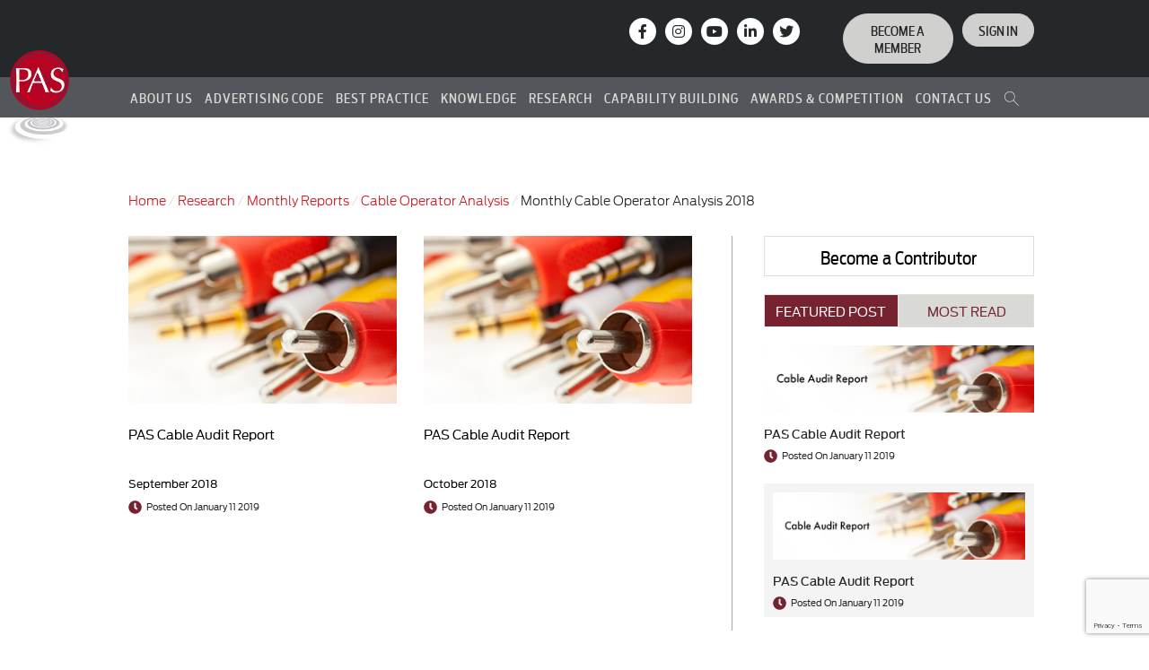

--- FILE ---
content_type: text/html; charset=UTF-8
request_url: https://pas.org.pk/category/research/monthly-reports/cable-operator-report/monthly-cable-operator-analysis-2018/
body_size: 19765
content:
		
<!doctype html>
<html lang="en-US">
<head>
	<meta charset="UTF-8">
    <meta name="viewport" content="width=device-width, initial-scale=1, shrink-to-fit=no">
	<meta name="theme-color" content="#cb2027" />
	<meta name="msapplication-navbutton-color" content="#cb2027">
	<meta name="apple-mobile-web-app-status-bar-style" content="#cb2027">
	<link rel="profile" href="https://gmpg.org/xfn/11">
	<link rel="stylesheet" href="https://use.fontawesome.com/releases/v5.4.2/css/all.css" integrity="sha384-/rXc/GQVaYpyDdyxK+ecHPVYJSN9bmVFBvjA/9eOB+pb3F2w2N6fc5qB9Ew5yIns" crossorigin="anonymous">
		
	<meta name='robots' content='index, follow, max-image-preview:large, max-snippet:-1, max-video-preview:-1' />

	<!-- This site is optimized with the Yoast SEO plugin v26.6 - https://yoast.com/wordpress/plugins/seo/ -->
	<title>Monthly Cable Operator Analysis 2018 - Pakistan Advertisers Society</title>
	<link rel="canonical" href="https://pas.org.pk/category/research/monthly-reports/cable-operator-report/monthly-cable-operator-analysis-2018/" />
	<meta property="og:locale" content="en_US" />
	<meta property="og:type" content="article" />
	<meta property="og:title" content="Monthly Cable Operator Analysis 2018 - Pakistan Advertisers Society" />
	<meta property="og:url" content="https://pas.org.pk/category/research/monthly-reports/cable-operator-report/monthly-cable-operator-analysis-2018/" />
	<meta property="og:site_name" content="Pakistan Advertisers Society" />
	<meta property="og:image" content="https://pas.org.pk/wp-content/uploads/2025/08/Pakistan-Advertisers-Society.jpg" />
	<meta property="og:image:width" content="1200" />
	<meta property="og:image:height" content="675" />
	<meta property="og:image:type" content="image/jpeg" />
	<meta name="twitter:card" content="summary_large_image" />
	<meta name="twitter:site" content="@PASpk" />
	<script type="application/ld+json" class="yoast-schema-graph">{"@context":"https://schema.org","@graph":[{"@type":"CollectionPage","@id":"https://pas.org.pk/category/research/monthly-reports/cable-operator-report/monthly-cable-operator-analysis-2018/","url":"https://pas.org.pk/category/research/monthly-reports/cable-operator-report/monthly-cable-operator-analysis-2018/","name":"Monthly Cable Operator Analysis 2018 - Pakistan Advertisers Society","isPartOf":{"@id":"https://pas.org.pk/#website"},"primaryImageOfPage":{"@id":"https://pas.org.pk/category/research/monthly-reports/cable-operator-report/monthly-cable-operator-analysis-2018/#primaryimage"},"image":{"@id":"https://pas.org.pk/category/research/monthly-reports/cable-operator-report/monthly-cable-operator-analysis-2018/#primaryimage"},"thumbnailUrl":"https://pas.org.pk/wp-content/uploads/2019/01/Cable-Reports-1228x401.jpg","breadcrumb":{"@id":"https://pas.org.pk/category/research/monthly-reports/cable-operator-report/monthly-cable-operator-analysis-2018/#breadcrumb"},"inLanguage":"en-US"},{"@type":"ImageObject","inLanguage":"en-US","@id":"https://pas.org.pk/category/research/monthly-reports/cable-operator-report/monthly-cable-operator-analysis-2018/#primaryimage","url":"https://pas.org.pk/wp-content/uploads/2019/01/Cable-Reports-1228x401.jpg","contentUrl":"https://pas.org.pk/wp-content/uploads/2019/01/Cable-Reports-1228x401.jpg","width":1228,"height":401},{"@type":"BreadcrumbList","@id":"https://pas.org.pk/category/research/monthly-reports/cable-operator-report/monthly-cable-operator-analysis-2018/#breadcrumb","itemListElement":[{"@type":"ListItem","position":1,"name":"Home","item":"https://pas.org.pk/"},{"@type":"ListItem","position":2,"name":"Research","item":"https://pas.org.pk/category/research/"},{"@type":"ListItem","position":3,"name":"Monthly Reports","item":"https://pas.org.pk/category/research/monthly-reports/"},{"@type":"ListItem","position":4,"name":"Cable Operator Analysis","item":"https://pas.org.pk/category/research/monthly-reports/cable-operator-report/"},{"@type":"ListItem","position":5,"name":"Monthly Cable Operator Analysis 2018"}]},{"@type":"WebSite","@id":"https://pas.org.pk/#website","url":"https://pas.org.pk/","name":"Pakistan Advertisers Society","description":"PAS","publisher":{"@id":"https://pas.org.pk/#organization"},"alternateName":"PAS","potentialAction":[{"@type":"SearchAction","target":{"@type":"EntryPoint","urlTemplate":"https://pas.org.pk/?s={search_term_string}"},"query-input":{"@type":"PropertyValueSpecification","valueRequired":true,"valueName":"search_term_string"}}],"inLanguage":"en-US"},{"@type":"Organization","@id":"https://pas.org.pk/#organization","name":"Pakistan Advertisers Society","alternateName":"PAS","url":"https://pas.org.pk/","logo":{"@type":"ImageObject","inLanguage":"en-US","@id":"https://pas.org.pk/#/schema/logo/image/","url":"https://pas.org.pk/wp-content/uploads/2025/08/Pakistan-Advertisers-Society.png","contentUrl":"https://pas.org.pk/wp-content/uploads/2025/08/Pakistan-Advertisers-Society.png","width":217,"height":333,"caption":"Pakistan Advertisers Society"},"image":{"@id":"https://pas.org.pk/#/schema/logo/image/"},"sameAs":["https://www.facebook.com/PAS.ORG/","https://x.com/PASpk","https://www.instagram.com/pasorg.pk/","https://pk.linkedin.com/company/pakistan-advertisers-society","https://www.youtube.com/channel/UC7dtJ_WWN8MtJnugY3woquw"]}]}</script>
	<!-- / Yoast SEO plugin. -->


<link rel='dns-prefetch' href='//fonts.googleapis.com' />
<link rel='dns-prefetch' href='//cdnjs.cloudflare.com' />
<link rel="alternate" type="application/rss+xml" title="Pakistan Advertisers Society &raquo; Feed" href="https://pas.org.pk/feed/" />
<link rel="alternate" type="application/rss+xml" title="Pakistan Advertisers Society &raquo; Comments Feed" href="https://pas.org.pk/comments/feed/" />
<link rel="alternate" type="application/rss+xml" title="Pakistan Advertisers Society &raquo; Monthly Cable Operator Analysis 2018 Category Feed" href="https://pas.org.pk/category/research/monthly-reports/cable-operator-report/monthly-cable-operator-analysis-2018/feed/" />
<style id='wp-img-auto-sizes-contain-inline-css' type='text/css'>
img:is([sizes=auto i],[sizes^="auto," i]){contain-intrinsic-size:3000px 1500px}
/*# sourceURL=wp-img-auto-sizes-contain-inline-css */
</style>
<style id='wp-emoji-styles-inline-css' type='text/css'>

	img.wp-smiley, img.emoji {
		display: inline !important;
		border: none !important;
		box-shadow: none !important;
		height: 1em !important;
		width: 1em !important;
		margin: 0 0.07em !important;
		vertical-align: -0.1em !important;
		background: none !important;
		padding: 0 !important;
	}
/*# sourceURL=wp-emoji-styles-inline-css */
</style>
<style id='wp-block-library-inline-css' type='text/css'>
:root{--wp-block-synced-color:#7a00df;--wp-block-synced-color--rgb:122,0,223;--wp-bound-block-color:var(--wp-block-synced-color);--wp-editor-canvas-background:#ddd;--wp-admin-theme-color:#007cba;--wp-admin-theme-color--rgb:0,124,186;--wp-admin-theme-color-darker-10:#006ba1;--wp-admin-theme-color-darker-10--rgb:0,107,160.5;--wp-admin-theme-color-darker-20:#005a87;--wp-admin-theme-color-darker-20--rgb:0,90,135;--wp-admin-border-width-focus:2px}@media (min-resolution:192dpi){:root{--wp-admin-border-width-focus:1.5px}}.wp-element-button{cursor:pointer}:root .has-very-light-gray-background-color{background-color:#eee}:root .has-very-dark-gray-background-color{background-color:#313131}:root .has-very-light-gray-color{color:#eee}:root .has-very-dark-gray-color{color:#313131}:root .has-vivid-green-cyan-to-vivid-cyan-blue-gradient-background{background:linear-gradient(135deg,#00d084,#0693e3)}:root .has-purple-crush-gradient-background{background:linear-gradient(135deg,#34e2e4,#4721fb 50%,#ab1dfe)}:root .has-hazy-dawn-gradient-background{background:linear-gradient(135deg,#faaca8,#dad0ec)}:root .has-subdued-olive-gradient-background{background:linear-gradient(135deg,#fafae1,#67a671)}:root .has-atomic-cream-gradient-background{background:linear-gradient(135deg,#fdd79a,#004a59)}:root .has-nightshade-gradient-background{background:linear-gradient(135deg,#330968,#31cdcf)}:root .has-midnight-gradient-background{background:linear-gradient(135deg,#020381,#2874fc)}:root{--wp--preset--font-size--normal:16px;--wp--preset--font-size--huge:42px}.has-regular-font-size{font-size:1em}.has-larger-font-size{font-size:2.625em}.has-normal-font-size{font-size:var(--wp--preset--font-size--normal)}.has-huge-font-size{font-size:var(--wp--preset--font-size--huge)}.has-text-align-center{text-align:center}.has-text-align-left{text-align:left}.has-text-align-right{text-align:right}.has-fit-text{white-space:nowrap!important}#end-resizable-editor-section{display:none}.aligncenter{clear:both}.items-justified-left{justify-content:flex-start}.items-justified-center{justify-content:center}.items-justified-right{justify-content:flex-end}.items-justified-space-between{justify-content:space-between}.screen-reader-text{border:0;clip-path:inset(50%);height:1px;margin:-1px;overflow:hidden;padding:0;position:absolute;width:1px;word-wrap:normal!important}.screen-reader-text:focus{background-color:#ddd;clip-path:none;color:#444;display:block;font-size:1em;height:auto;left:5px;line-height:normal;padding:15px 23px 14px;text-decoration:none;top:5px;width:auto;z-index:100000}html :where(.has-border-color){border-style:solid}html :where([style*=border-top-color]){border-top-style:solid}html :where([style*=border-right-color]){border-right-style:solid}html :where([style*=border-bottom-color]){border-bottom-style:solid}html :where([style*=border-left-color]){border-left-style:solid}html :where([style*=border-width]){border-style:solid}html :where([style*=border-top-width]){border-top-style:solid}html :where([style*=border-right-width]){border-right-style:solid}html :where([style*=border-bottom-width]){border-bottom-style:solid}html :where([style*=border-left-width]){border-left-style:solid}html :where(img[class*=wp-image-]){height:auto;max-width:100%}:where(figure){margin:0 0 1em}html :where(.is-position-sticky){--wp-admin--admin-bar--position-offset:var(--wp-admin--admin-bar--height,0px)}@media screen and (max-width:600px){html :where(.is-position-sticky){--wp-admin--admin-bar--position-offset:0px}}

/*# sourceURL=wp-block-library-inline-css */
</style><style id='global-styles-inline-css' type='text/css'>
:root{--wp--preset--aspect-ratio--square: 1;--wp--preset--aspect-ratio--4-3: 4/3;--wp--preset--aspect-ratio--3-4: 3/4;--wp--preset--aspect-ratio--3-2: 3/2;--wp--preset--aspect-ratio--2-3: 2/3;--wp--preset--aspect-ratio--16-9: 16/9;--wp--preset--aspect-ratio--9-16: 9/16;--wp--preset--color--black: #000000;--wp--preset--color--cyan-bluish-gray: #abb8c3;--wp--preset--color--white: #ffffff;--wp--preset--color--pale-pink: #f78da7;--wp--preset--color--vivid-red: #cf2e2e;--wp--preset--color--luminous-vivid-orange: #ff6900;--wp--preset--color--luminous-vivid-amber: #fcb900;--wp--preset--color--light-green-cyan: #7bdcb5;--wp--preset--color--vivid-green-cyan: #00d084;--wp--preset--color--pale-cyan-blue: #8ed1fc;--wp--preset--color--vivid-cyan-blue: #0693e3;--wp--preset--color--vivid-purple: #9b51e0;--wp--preset--gradient--vivid-cyan-blue-to-vivid-purple: linear-gradient(135deg,rgb(6,147,227) 0%,rgb(155,81,224) 100%);--wp--preset--gradient--light-green-cyan-to-vivid-green-cyan: linear-gradient(135deg,rgb(122,220,180) 0%,rgb(0,208,130) 100%);--wp--preset--gradient--luminous-vivid-amber-to-luminous-vivid-orange: linear-gradient(135deg,rgb(252,185,0) 0%,rgb(255,105,0) 100%);--wp--preset--gradient--luminous-vivid-orange-to-vivid-red: linear-gradient(135deg,rgb(255,105,0) 0%,rgb(207,46,46) 100%);--wp--preset--gradient--very-light-gray-to-cyan-bluish-gray: linear-gradient(135deg,rgb(238,238,238) 0%,rgb(169,184,195) 100%);--wp--preset--gradient--cool-to-warm-spectrum: linear-gradient(135deg,rgb(74,234,220) 0%,rgb(151,120,209) 20%,rgb(207,42,186) 40%,rgb(238,44,130) 60%,rgb(251,105,98) 80%,rgb(254,248,76) 100%);--wp--preset--gradient--blush-light-purple: linear-gradient(135deg,rgb(255,206,236) 0%,rgb(152,150,240) 100%);--wp--preset--gradient--blush-bordeaux: linear-gradient(135deg,rgb(254,205,165) 0%,rgb(254,45,45) 50%,rgb(107,0,62) 100%);--wp--preset--gradient--luminous-dusk: linear-gradient(135deg,rgb(255,203,112) 0%,rgb(199,81,192) 50%,rgb(65,88,208) 100%);--wp--preset--gradient--pale-ocean: linear-gradient(135deg,rgb(255,245,203) 0%,rgb(182,227,212) 50%,rgb(51,167,181) 100%);--wp--preset--gradient--electric-grass: linear-gradient(135deg,rgb(202,248,128) 0%,rgb(113,206,126) 100%);--wp--preset--gradient--midnight: linear-gradient(135deg,rgb(2,3,129) 0%,rgb(40,116,252) 100%);--wp--preset--font-size--small: 13px;--wp--preset--font-size--medium: 20px;--wp--preset--font-size--large: 36px;--wp--preset--font-size--x-large: 42px;--wp--preset--spacing--20: 0.44rem;--wp--preset--spacing--30: 0.67rem;--wp--preset--spacing--40: 1rem;--wp--preset--spacing--50: 1.5rem;--wp--preset--spacing--60: 2.25rem;--wp--preset--spacing--70: 3.38rem;--wp--preset--spacing--80: 5.06rem;--wp--preset--shadow--natural: 6px 6px 9px rgba(0, 0, 0, 0.2);--wp--preset--shadow--deep: 12px 12px 50px rgba(0, 0, 0, 0.4);--wp--preset--shadow--sharp: 6px 6px 0px rgba(0, 0, 0, 0.2);--wp--preset--shadow--outlined: 6px 6px 0px -3px rgb(255, 255, 255), 6px 6px rgb(0, 0, 0);--wp--preset--shadow--crisp: 6px 6px 0px rgb(0, 0, 0);}:where(.is-layout-flex){gap: 0.5em;}:where(.is-layout-grid){gap: 0.5em;}body .is-layout-flex{display: flex;}.is-layout-flex{flex-wrap: wrap;align-items: center;}.is-layout-flex > :is(*, div){margin: 0;}body .is-layout-grid{display: grid;}.is-layout-grid > :is(*, div){margin: 0;}:where(.wp-block-columns.is-layout-flex){gap: 2em;}:where(.wp-block-columns.is-layout-grid){gap: 2em;}:where(.wp-block-post-template.is-layout-flex){gap: 1.25em;}:where(.wp-block-post-template.is-layout-grid){gap: 1.25em;}.has-black-color{color: var(--wp--preset--color--black) !important;}.has-cyan-bluish-gray-color{color: var(--wp--preset--color--cyan-bluish-gray) !important;}.has-white-color{color: var(--wp--preset--color--white) !important;}.has-pale-pink-color{color: var(--wp--preset--color--pale-pink) !important;}.has-vivid-red-color{color: var(--wp--preset--color--vivid-red) !important;}.has-luminous-vivid-orange-color{color: var(--wp--preset--color--luminous-vivid-orange) !important;}.has-luminous-vivid-amber-color{color: var(--wp--preset--color--luminous-vivid-amber) !important;}.has-light-green-cyan-color{color: var(--wp--preset--color--light-green-cyan) !important;}.has-vivid-green-cyan-color{color: var(--wp--preset--color--vivid-green-cyan) !important;}.has-pale-cyan-blue-color{color: var(--wp--preset--color--pale-cyan-blue) !important;}.has-vivid-cyan-blue-color{color: var(--wp--preset--color--vivid-cyan-blue) !important;}.has-vivid-purple-color{color: var(--wp--preset--color--vivid-purple) !important;}.has-black-background-color{background-color: var(--wp--preset--color--black) !important;}.has-cyan-bluish-gray-background-color{background-color: var(--wp--preset--color--cyan-bluish-gray) !important;}.has-white-background-color{background-color: var(--wp--preset--color--white) !important;}.has-pale-pink-background-color{background-color: var(--wp--preset--color--pale-pink) !important;}.has-vivid-red-background-color{background-color: var(--wp--preset--color--vivid-red) !important;}.has-luminous-vivid-orange-background-color{background-color: var(--wp--preset--color--luminous-vivid-orange) !important;}.has-luminous-vivid-amber-background-color{background-color: var(--wp--preset--color--luminous-vivid-amber) !important;}.has-light-green-cyan-background-color{background-color: var(--wp--preset--color--light-green-cyan) !important;}.has-vivid-green-cyan-background-color{background-color: var(--wp--preset--color--vivid-green-cyan) !important;}.has-pale-cyan-blue-background-color{background-color: var(--wp--preset--color--pale-cyan-blue) !important;}.has-vivid-cyan-blue-background-color{background-color: var(--wp--preset--color--vivid-cyan-blue) !important;}.has-vivid-purple-background-color{background-color: var(--wp--preset--color--vivid-purple) !important;}.has-black-border-color{border-color: var(--wp--preset--color--black) !important;}.has-cyan-bluish-gray-border-color{border-color: var(--wp--preset--color--cyan-bluish-gray) !important;}.has-white-border-color{border-color: var(--wp--preset--color--white) !important;}.has-pale-pink-border-color{border-color: var(--wp--preset--color--pale-pink) !important;}.has-vivid-red-border-color{border-color: var(--wp--preset--color--vivid-red) !important;}.has-luminous-vivid-orange-border-color{border-color: var(--wp--preset--color--luminous-vivid-orange) !important;}.has-luminous-vivid-amber-border-color{border-color: var(--wp--preset--color--luminous-vivid-amber) !important;}.has-light-green-cyan-border-color{border-color: var(--wp--preset--color--light-green-cyan) !important;}.has-vivid-green-cyan-border-color{border-color: var(--wp--preset--color--vivid-green-cyan) !important;}.has-pale-cyan-blue-border-color{border-color: var(--wp--preset--color--pale-cyan-blue) !important;}.has-vivid-cyan-blue-border-color{border-color: var(--wp--preset--color--vivid-cyan-blue) !important;}.has-vivid-purple-border-color{border-color: var(--wp--preset--color--vivid-purple) !important;}.has-vivid-cyan-blue-to-vivid-purple-gradient-background{background: var(--wp--preset--gradient--vivid-cyan-blue-to-vivid-purple) !important;}.has-light-green-cyan-to-vivid-green-cyan-gradient-background{background: var(--wp--preset--gradient--light-green-cyan-to-vivid-green-cyan) !important;}.has-luminous-vivid-amber-to-luminous-vivid-orange-gradient-background{background: var(--wp--preset--gradient--luminous-vivid-amber-to-luminous-vivid-orange) !important;}.has-luminous-vivid-orange-to-vivid-red-gradient-background{background: var(--wp--preset--gradient--luminous-vivid-orange-to-vivid-red) !important;}.has-very-light-gray-to-cyan-bluish-gray-gradient-background{background: var(--wp--preset--gradient--very-light-gray-to-cyan-bluish-gray) !important;}.has-cool-to-warm-spectrum-gradient-background{background: var(--wp--preset--gradient--cool-to-warm-spectrum) !important;}.has-blush-light-purple-gradient-background{background: var(--wp--preset--gradient--blush-light-purple) !important;}.has-blush-bordeaux-gradient-background{background: var(--wp--preset--gradient--blush-bordeaux) !important;}.has-luminous-dusk-gradient-background{background: var(--wp--preset--gradient--luminous-dusk) !important;}.has-pale-ocean-gradient-background{background: var(--wp--preset--gradient--pale-ocean) !important;}.has-electric-grass-gradient-background{background: var(--wp--preset--gradient--electric-grass) !important;}.has-midnight-gradient-background{background: var(--wp--preset--gradient--midnight) !important;}.has-small-font-size{font-size: var(--wp--preset--font-size--small) !important;}.has-medium-font-size{font-size: var(--wp--preset--font-size--medium) !important;}.has-large-font-size{font-size: var(--wp--preset--font-size--large) !important;}.has-x-large-font-size{font-size: var(--wp--preset--font-size--x-large) !important;}
/*# sourceURL=global-styles-inline-css */
</style>

<style id='classic-theme-styles-inline-css' type='text/css'>
/*! This file is auto-generated */
.wp-block-button__link{color:#fff;background-color:#32373c;border-radius:9999px;box-shadow:none;text-decoration:none;padding:calc(.667em + 2px) calc(1.333em + 2px);font-size:1.125em}.wp-block-file__button{background:#32373c;color:#fff;text-decoration:none}
/*# sourceURL=/wp-includes/css/classic-themes.min.css */
</style>
<link rel='stylesheet' id='contact-form-7-css' href='https://pas.org.pk/wp-content/plugins/contact-form-7/includes/css/styles.css?ver=6.1.4' type='text/css' media='all' />
<link rel='stylesheet' id='walcf7-datepicker-css-css' href='https://pas.org.pk/wp-content/plugins/date-time-picker-for-contact-form-7/assets/css/jquery.datetimepicker.min.css?ver=1.0.0' type='text/css' media='all' />
<link rel='stylesheet' id='plyr-css-css' href='https://pas.org.pk/wp-content/plugins/easy-video-player/lib/plyr.css?ver=6.9' type='text/css' media='all' />
<link rel='stylesheet' id='bonfire-touchy-css-css' href='https://pas.org.pk/wp-content/plugins/touchy-by-bonfire/touchy.css?ver=1' type='text/css' media='all' />
<link rel='stylesheet' id='touchy-fontawesome-css' href='https://pas.org.pk/wp-content/plugins/touchy-by-bonfire/fonts/font-awesome/css/font-awesome.min.css?ver=1' type='text/css' media='all' />
<link rel='stylesheet' id='touchy-fonts-css' href='//fonts.googleapis.com/css?family=Roboto%3A400&#038;ver=1.0.0' type='text/css' media='all' />
<link rel='stylesheet' id='pas-style-css' href='https://pas.org.pk/wp-content/themes/pas/style.css?ver=6.9' type='text/css' media='all' />
<link rel='stylesheet' id='search-css' href='https://pas.org.pk/wp-content/themes/pas/css/search.css?ver=6.9' type='text/css' media='' />
<link rel='stylesheet' id='bootstrap-css' href='https://pas.org.pk/wp-content/themes/pas/css/bootstrap.min.css?ver=6.9' type='text/css' media='' />
<link rel='stylesheet' id='style_css-css' href='https://pas.org.pk/wp-content/themes/pas/css/style.css?ver=6.9' type='text/css' media='' />
<link rel='stylesheet' id='customStyle-css' href='https://pas.org.pk/wp-content/themes/pas/css/custom.css?ver=6.9' type='text/css' media='' />
<link rel='stylesheet' id='font-awesome-css' href='https://cdnjs.cloudflare.com/ajax/libs/font-awesome/6.4.2/css/all.min.css' type='text/css' media='all' />
<link rel='stylesheet' id='animated-slider-css' href='https://pas.org.pk/wp-content/themes/pas/css/animated-slider.css?ver=6.9' type='text/css' media='' />
<link rel='stylesheet' id='heateor_sss_frontend_css-css' href='https://pas.org.pk/wp-content/plugins/sassy-social-share/public/css/sassy-social-share-public.css?ver=3.3.73' type='text/css' media='all' />
<style id='heateor_sss_frontend_css-inline-css' type='text/css'>
.heateor_sss_button_instagram span.heateor_sss_svg,a.heateor_sss_instagram span.heateor_sss_svg{background:radial-gradient(circle at 30% 107%,#fdf497 0,#fdf497 5%,#fd5949 45%,#d6249f 60%,#285aeb 90%)}div.heateor_sss_horizontal_sharing a.heateor_sss_button_instagram span{background:#fff!important;}div.heateor_sss_standard_follow_icons_container a.heateor_sss_button_instagram span{background:#fff}div.heateor_sss_horizontal_sharing a.heateor_sss_button_instagram span:hover{background:#dedede!important;}div.heateor_sss_standard_follow_icons_container a.heateor_sss_button_instagram span:hover{background:#dedede}.heateor_sss_horizontal_sharing .heateor_sss_svg,.heateor_sss_standard_follow_icons_container .heateor_sss_svg{background-color:#fff!important;background:#fff!important;color:#000;border-width:1px;border-style:solid;border-color:#dedede}div.heateor_sss_horizontal_sharing span.heateor_sss_svg svg:hover path:not(.heateor_sss_no_fill),div.heateor_sss_horizontal_sharing span.heateor_sss_svg svg:hover ellipse, div.heateor_sss_horizontal_sharing span.heateor_sss_svg svg:hover circle, div.heateor_sss_horizontal_sharing span.heateor_sss_svg svg:hover polygon, div.heateor_sss_horizontal_sharing span.heateor_sss_svg svg:hover rect:not(.heateor_sss_no_fill){fill:#000}div.heateor_sss_horizontal_sharing span.heateor_sss_svg svg:hover path.heateor_sss_svg_stroke, div.heateor_sss_horizontal_sharing span.heateor_sss_svg svg:hover rect.heateor_sss_svg_stroke{stroke:#000}.heateor_sss_horizontal_sharing span.heateor_sss_svg:hover,.heateor_sss_standard_follow_icons_container span.heateor_sss_svg:hover{background-color:#dedede!important;background:#dedede!importantcolor:#000;border-color:#dedede;}.heateor_sss_vertical_sharing span.heateor_sss_svg,.heateor_sss_floating_follow_icons_container span.heateor_sss_svg{color:#fff;border-width:0px;border-style:solid;border-color:transparent;}.heateor_sss_vertical_sharing span.heateor_sss_svg:hover,.heateor_sss_floating_follow_icons_container span.heateor_sss_svg:hover{border-color:transparent;}@media screen and (max-width:783px) {.heateor_sss_vertical_sharing{display:none!important}}.heateor_sss_sharing_container div:first-child{display: inline-block;
    float: left;
    padding-top: 5px;
    padding-right: 10px;}
.heateor_sss_sharing_ul{float: left;}
/*# sourceURL=heateor_sss_frontend_css-inline-css */
</style>
<link rel='stylesheet' id='bsf-Defaults-css' href='https://pas.org.pk/wp-content/uploads/smile_fonts/Defaults/Defaults.css?ver=3.21.2' type='text/css' media='all' />
<script type="text/javascript" src="https://pas.org.pk/wp-includes/js/jquery/jquery.min.js?ver=3.7.1" id="jquery-core-js"></script>
<script type="text/javascript" src="https://pas.org.pk/wp-includes/js/jquery/jquery-migrate.min.js?ver=3.4.1" id="jquery-migrate-js"></script>
<script type="text/javascript" id="plyr-js-js-extra">
/* <![CDATA[ */
var easy_video_player = {"plyr_iconUrl":"https://pas.org.pk/wp-content/plugins/easy-video-player/lib/plyr.svg","plyr_blankVideo":"https://pas.org.pk/wp-content/plugins/easy-video-player/lib/blank.mp4"};
//# sourceURL=plyr-js-js-extra
/* ]]> */
</script>
<script type="text/javascript" src="https://pas.org.pk/wp-content/plugins/easy-video-player/lib/plyr.js?ver=6.9" id="plyr-js-js"></script>
<script></script><link rel="https://api.w.org/" href="https://pas.org.pk/wp-json/" /><link rel="alternate" title="JSON" type="application/json" href="https://pas.org.pk/wp-json/wp/v2/categories/436" /><link rel="EditURI" type="application/rsd+xml" title="RSD" href="https://pas.org.pk/xmlrpc.php?rsd" />
<meta name="generator" content="WordPress 6.9" />
		<style>
        /* logo location */
        .touchy-logo-wrapper { background-color:#ffffff; }
        .touchy-logo-wrapper { background-color:; }
        .touchy-logo a { color:; }
        .touchy-logo a:hover { color:; }
        .touchy-logo-wrapper {
            
                text-align:center;
                    }
        .touchy-logo-wrapper-bg {
            background-image:url('');
            opacity:;
                    }

        /* if logo location hidden*/
                
        /* text labels */
        .touchy-wrapper .touchy-back-button::before {
            content:'';
            color:;
        }
        .touchy-wrapper .touchy-call-button::before {
            content:'';
            color:;
            margin-left:-2px;
        }
        .touchy-wrapper .touchy-email-button::before {
            content:'';
            color:;
        }
        .touchy-wrapper .touchy-search-button::before {
            content:'';
            color:;
        }
        .touchy-wrapper .touchy-menu-button::before {
            content:'';
            color:;
        }
        
        /* text label hovers (on touch devices only) */
                .touchy-wrapper .touchy-back-button:hover::before,
        .touchy-wrapper .touchy-call-button:hover::before,
        .touchy-wrapper .touchy-email-button:hover::before,
        .touchy-wrapper .touchy-search-button:hover::before,
        .touchy-wrapper .touchy-menu-button:hover::before {
            color:#fff;
        }
        .touchy-wrapper .touchy-back-button:hover::before { color:; }
        .touchy-wrapper .touchy-call-button:hover::before { color:; }
        .touchy-wrapper .touchy-email-button:hover::before { color:; }
        .touchy-wrapper .touchy-search-button:hover::before { color:; }
        .touchy-wrapper .touchy-menu-button:hover::before { color:; }
                /* text label colors for search and menu button active states */
        .touchy-wrapper .touchy-search-button-active::before { color:; }
        .touchy-wrapper .touchy-menu-button-active::before { color:; }
        
        /* icon positioning if text label entered */
                
                
                
                
                .touchy-menu-text-label-offset i { position:relative; top:-3px; }
                
        /* custom text label font size */
        .touchy-wrapper .touchy-back-button::before,
        .touchy-wrapper .touchy-call-button::before,
        .touchy-wrapper .touchy-email-button::before,
        .touchy-wrapper .touchy-search-button::before,
        .touchy-wrapper .touchy-menu-button::before {
            font-size:px;
        }
        
		/* BACK button */
		.touchy-wrapper .touchy-back-button { color:#cb1f27; background-color:; }
		/* CALL button */
		.touchy-wrapper .touchy-call-button { color:#cb1f27; background-color:; }
		/* EMAIL button */
		.touchy-wrapper .touchy-email-button { color:#cb1f27; background-color:; }
		/* SEARCH button */
		.touchy-wrapper .touchy-search-button { color:#cb1f27; background-color:; }
        /* when search button active */
        .touchy-search-button-active { color:#ffffff !important; background-color:#cb1f27 !important; }
        .touchy-search-button-active .touchy-default-search-outer {            
            -webkit-box-shadow:0px 0px 0px 2px #ffffff !important;
            -moz-box-shadow:0px 0px 0px 2px #ffffff !important;
            box-shadow:0px 0px 0px 2px #ffffff !important;
        }
        .touchy-search-button-active .touchy-default-search-outer:after,
        .touchy-search-button-active .touchy-default-search-inner,
        .touchy-search-button-active .touchy-default-search-inner:before,
        .touchy-search-button-active .touchy-default-search-inner:after { background-color:#ffffff !important; }
        /* MENU button */
		.touchy-menu-button { color:#cb1f27; background-color:; }
        .touchy-default-menu,
        .touchy-default-menu:before,
        .touchy-default-menu:after { background-color:#cb1f27; }
        /* when menu button active */
        .touchy-menu-button-active { color:; background-color:#cb1f27; }
        .touchy-menu-button-active .touchy-default-menu,
        .touchy-menu-button-active .touchy-default-menu:before,
        .touchy-menu-button-active .touchy-default-menu:after { background-color:; }

        /* show top button hovers on non-touch devices only */
                .touchy-back-button:hover,
        .touchy-call-button:hover,
        .touchy-email-button:hover,
        .touchy-search-button:hover,
        .touchy-menu-button:hover {
            color:#fff;
            background-color:#07B1FF;
        }
        .touchy-back-button:hover { color:; background-color:#cb1f27; }
        .touchy-call-button:hover { color:#ffffff; background-color:#cb1f27; }
        .touchy-email-button:hover { color:#ffffff; background-color:#cb1f27; }
        .touchy-search-button:hover { color:#ffffff; background-color:#cb1f27; }
        .touchy-menu-button:hover { color:; background-color:#cb1f27; }

        /* default back button */
        .touchy-back-button:hover .touchy-default-back,
        .touchy-back-button:hover .touchy-default-back:before,
        .touchy-back-button:hover .touchy-default-back:after { background-color:#fff;; }

        /* default call icon hovers */
        .touchy-call-button:hover .touchy-default-call-one,
        .touchy-call-button:hover .touchy-default-call-two,
        .touchy-call-button:hover .touchy-default-call-three,
        .touchy-call-button:hover .touchy-default-call-one:before,
        .touchy-call-button:hover .touchy-default-call-two:before,
        .touchy-call-button:hover .touchy-default-call-three:before,
        .touchy-call-button:hover .touchy-default-call-one:after,
        .touchy-call-button:hover .touchy-default-call-two:after,
        .touchy-call-button:hover .touchy-default-call-three:after { background-color:#ffffff; }

        /* default email icon hovers */
        .touchy-email-button:hover .touchy-default-email-outer {
            -webkit-box-shadow:0px 0px 0px 2px #ffffff;
            -moz-box-shadow:0px 0px 0px 2px #ffffff;
            box-shadow:0px 0px 0px 2px #ffffff;
        }
        .touchy-email-button:hover .touchy-default-email-outer:before,
        .touchy-email-button:hover .touchy-default-email-outer:after,
        .touchy-email-button:hover .touchy-default-email-outer .touchy-default-email-inner:before,
        .touchy-email-button:hover .touchy-default-email-outer .touchy-default-email-inner:after { background-color:#ffffff; }
        
        /* default search icon hovers */
        .touchy-search-button:hover .touchy-default-search-outer {
            -webkit-box-shadow:0px 0px 0px 2px #ffffff;
            -moz-box-shadow:0px 0px 0px 2px #ffffff;
            box-shadow:0px 0px 0px 2px #ffffff;
        }
        .touchy-search-button:hover .touchy-default-search-outer:after,
        .touchy-search-button:hover .touchy-default-search-outer .touchy-default-search-inner,
        .touchy-search-button:hover .touchy-default-search-outer .touchy-default-search-inner:before,
        .touchy-search-button:hover .touchy-default-search-outer .touchy-default-search-inner:after { background-color:#ffffff; }
        
        /* default menu icon hover */
        .touchy-menu-button:hover .touchy-default-menu,
        .touchy-menu-button:hover .touchy-default-menu:before,
        .touchy-menu-button:hover .touchy-default-menu:after { background-color:#fff; }
                
        /* default back button */
        .touchy-default-back,
        .touchy-default-back:before,
        .touchy-default-back:after { background-color:#cb1f27; }
        
        /* default call button */
        .touchy-default-call-one,
        .touchy-default-call-two,
        .touchy-default-call-three,
        .touchy-default-call-one:before,
        .touchy-default-call-two:before,
        .touchy-default-call-three:before,
        .touchy-default-call-one:after,
        .touchy-default-call-two:after,
        .touchy-default-call-three:after { background-color:#cb1f27; }
        
        /* default email button */
        .touchy-email-button .touchy-default-email-outer {
            -webkit-box-shadow:0px 0px 0px 2px #cb1f27;
            -moz-box-shadow:0px 0px 0px 2px #cb1f27;
            box-shadow:0px 0px 0px 2px #cb1f27;
        }
        .touchy-email-button .touchy-default-email-outer:before,
        .touchy-email-button .touchy-default-email-outer:after,
        .touchy-email-button .touchy-default-email-outer .touchy-default-email-inner:before,
        .touchy-email-button .touchy-default-email-outer .touchy-default-email-inner:after { background-color:#cb1f27; }
        
        /* default search button */
        .touchy-search-button .touchy-default-search-outer {
            -webkit-box-shadow:0px 0px 0px 2px #cb1f27;
            -moz-box-shadow:0px 0px 0px 2px #cb1f27;
            box-shadow:0px 0px 0px 2px #cb1f27;
        }
        .touchy-search-button .touchy-default-search-outer:after,
        .touchy-search-button .touchy-default-search-outer .touchy-default-search-inner,
        .touchy-search-button .touchy-default-search-outer .touchy-default-search-inner:before,
        .touchy-search-button .touchy-default-search-outer .touchy-default-search-inner:after { background-color:#cb1f27; }
        
		/* menu bar separator */
		.touchy-back-button:after,
        .touchy-call-button:after,
        .touchy-email-button:after,
        .touchy-search-button:after { background-color:; }
        
        /* hide button separators on button hover (on non-touch devices only) */
                .touchy-back-button:hover:after,
        .touchy-call-button:hover:after,
        .touchy-email-button:hover:after,
        .touchy-search-button:hover:after { opacity:0; }
        
        /* search field placeholder color */
        input.touchy-search-field::-webkit-input-placeholder { color: !important; }
        input.touchy-search-field:-moz-placeholder { color: !important; }
        input.touchy-search-field::-moz-placeholder { color: !important; }
        /* search field text color */
        .touchy-search-wrapper input.touchy-search-field { color:; }
        /* search field 'clear field' button color */
        .touchy-clear-search::before,
        .touchy-clear-search::after { background-color: }
        /* search field background color */
        .touchy-search-wrapper input.touchy-search-field { background-color:; }
        /* search button text + background color */
        .touchy-search-wrapper input.touchy-search { color:; background-color:; }

		/* accordion + tooltip background, corner radius, menu end marker */
        .touchy-by-bonfire {
            border-radius:px;
            border-bottom-width:px;
        }
		.touchy-menu-tooltip:before { border-bottom-color:; }
		.touchy-by-bonfire { background:; border-color:; }
        /* if tooltip color overridden */
        .touchy-menu-tooltip:before { border-bottom-color:; }
        
        /* sub-menu background */
        .touchy-by-bonfire ul.sub-menu { background:; }

        /* horizontal menu item divider */
        .touchy-by-bonfire .menu > li,
        .touchy-by-bonfire ul.sub-menu > li:first-child { border-color:; }
        /* horizontal menu item divider (sub-menu) */
        .touchy-by-bonfire ul li ul li:after { background-color:; }

		/* accordion menu separator */
		.touchy-by-bonfire .menu li span { border-left-color:; }
        /* accordion menu separator (sub-menu) */
		.touchy-by-bonfire .sub-menu li span { border-left-color:; }
        
		/* submenu arrow animation */
        
            .touchy-by-bonfire span.touchy-submenu-active span::before {
                -webkit-transform:rotate(-45deg);
                -moz-transform:rotate(-45deg);
                transform:rotate(-45deg);
            }
            .touchy-by-bonfire span.touchy-submenu-active span::after {
                -webkit-transform:rotate(45deg);
                -moz-transform:rotate(45deg);
                transform:rotate(45deg);
            }
                    /* accordion menu item */
		.touchy-by-bonfire .menu a {
            font-size:px;
            line-height:px;
            font-family:;
            color:;
        }
        .touchy-by-bonfire ul li.current-menu-item > a,
        .touchy-by-bonfire .sub-menu .current-menu-item > a { color:; }
		.touchy-by-bonfire .menu a:hover,
        .touchy-by-bonfire ul li.current-menu-item a:hover,
        .touchy-by-bonfire .menu a:active { color:#cb1f27; }
        
        /* menu icons */
        .touchy-by-bonfire .menu a i {
            font-size:px;
            color:;
        }
        .touchy-by-bonfire .sub-menu a i {
            font-size:px;
            color:;
        }

		/* menu description */
		.touchy-menu-item-description {
            font-size:px;
            line-height:px;
            margin-top:px;
            font-family:;
            color:;
        }

		/* accordion sub-menu item */
		.touchy-by-bonfire .sub-menu a { color:; }
		.touchy-by-bonfire .sub-menu a:hover, .touchy-by-bonfire .sub-menu a:active { color:; }
		
        /* highlighted menu item */
        .touchy-by-bonfire ul li.marker > a { border-color:; }
        
		/* content overlay color + transparency */
		.touchy-overlay { background-color:; }
        .touchy-overlay-active { opacity:0.5; }
		
		/* menu transparency */
		.touchy-wrapper { opacity:; }
        
        /* hide menubar shadow */
                
        /* widget area background */
        .touchy-widgets-wrapper { background-color:; }
        
        /* absolute positioning */
                
        /* bottom positioning */
                .touchy-logo-wrapper {
            z-index:99992 !important;
                        -moz-box-shadow:0 0 2px 0 rgba(0,0,0,0.14);
            -webkit-box-shadow:0 0 2px 0 rgba(0,0,0,0.14);
            box-shadow:0 0 2px 0 rgba(0,0,0,0.14);
                    }
        .touchy-wrapper {
            position:fixed !important;
            top:auto;
            bottom:0;
        }
        .touchy-by-bonfire-wrapper {
            position:fixed !important;
            top:20px;
            bottom:65px;
        }
        .touchy-search-wrapper {
            position:fixed !important;
            top:auto;
            bottom:0;
        }
        .touchy-search-wrapper-active {
            -webkit-transform:translateY(-51px);
            -moz-transform:translateY(-51px);
            transform:translateY(-51px);
        }
        .touchy-by-bonfire {
            position:absolute;
            top:auto;
            bottom:0;
            border-width:3px 0 0 0;
        }
        .touchy-menu-tooltip:before {
            top:-15px;
            border-bottom:0;
            border-top:6px solid #fff;
            border-top-color:;
        }
        .touchy-by-bonfire {
            -webkit-transform:translateY(10px);
            -moz-transform:translateY(10px);
            transform:translateY(10px);
        }
                
        /* hide logo area background shadow */
                
        /* accordion expand icon */
		.touchy-by-bonfire .touchy-sub-arrow-inner:before,
        .touchy-by-bonfire .touchy-sub-arrow-inner:after { background-color:; }
        /* accordion expand icon (sub-menu) */
        .touchy-by-bonfire .sub-menu li .touchy-sub-arrow-inner:before,
        .touchy-by-bonfire .sub-menu li .touchy-sub-arrow-inner:after { background-color:; }
        
        /* show sub-menu arrow hover colors on non-touch devices only */
                .touchy-by-bonfire .touchy-sub-arrow:hover .touchy-sub-arrow-inner:before,
        .touchy-by-bonfire .touchy-sub-arrow:hover .touchy-sub-arrow-inner:after { background-color:#777; }
        /* accordion expand icon hover */
        .touchy-by-bonfire .touchy-sub-arrow:hover .touchy-sub-arrow-inner:before,
        .touchy-by-bonfire .touchy-sub-arrow:hover .touchy-sub-arrow-inner:after { background-color:; }
        /* accordion expand icon hover (sub-menu) */
        .touchy-by-bonfire .sub-menu li .touchy-sub-arrow:hover .touchy-sub-arrow-inner:before,
        .touchy-by-bonfire .sub-menu li .touchy-sub-arrow:hover .touchy-sub-arrow-inner:after { background-color:; }
                
        /* full menu item menu */
        .touchy-by-bonfire .menu .full-item-arrow-hover > .touchy-sub-arrow .touchy-sub-arrow-inner::before,
        .touchy-by-bonfire .menu .full-item-arrow-hover > .touchy-sub-arrow .touchy-sub-arrow-inner::after,
        .touchy-by-bonfire .menu > li > span.touchy-submenu-active .touchy-sub-arrow-inner::before,
        .touchy-by-bonfire .menu > li > span.touchy-submenu-active .touchy-sub-arrow-inner::after { background-color:; }
        /* full menu item sub-menu */
        .touchy-by-bonfire .sub-menu .full-item-arrow-hover > .touchy-sub-arrow .touchy-sub-arrow-inner::before,
        .touchy-by-bonfire .sub-menu .full-item-arrow-hover > .touchy-sub-arrow .touchy-sub-arrow-inner::after,
        .touchy-by-bonfire .sub-menu > li > span.touchy-submenu-active .touchy-sub-arrow-inner::before,
        .touchy-by-bonfire .sub-menu > li > span.touchy-submenu-active .touchy-sub-arrow-inner::after { background-color:; }
        
        /* if submenu arrow divider is hidden */
                
        /* push down Touchy if WordPress toolbar is active */
                
		/* hide touchy between resolutions */
		@media ( min-width:1190px) and (max-width:2500px) {
			.touchy-logo-wrapper,
            .touchy-search-wrapper,
            .touchy-wrapper,
			.touchy-overlay,
			.touchy-by-bonfire { display:none !important; }
		}
		/* hide theme menu */
				@media screen and (max-width:1190px) {
			#masthead { display:none !important; }
		}
		@media screen and (min-width:2500px) {
			#masthead { display:none !important; }
		}
				</style>
		<!-- END CUSTOM COLORS (WP THEME CUSTOMIZER) -->
	
	<style type="text/css">.recentcomments a{display:inline !important;padding:0 !important;margin:0 !important;}</style><meta name="generator" content="Powered by WPBakery Page Builder - drag and drop page builder for WordPress."/>
<meta name="generator" content="Powered by Slider Revolution 6.7.18 - responsive, Mobile-Friendly Slider Plugin for WordPress with comfortable drag and drop interface." />
<link rel="icon" href="https://pas.org.pk/wp-content/uploads/2025/08/favicon-50x50.png" sizes="32x32" />
<link rel="icon" href="https://pas.org.pk/wp-content/uploads/2025/08/favicon.png" sizes="192x192" />
<link rel="apple-touch-icon" href="https://pas.org.pk/wp-content/uploads/2025/08/favicon.png" />
<meta name="msapplication-TileImage" content="https://pas.org.pk/wp-content/uploads/2025/08/favicon.png" />
<script>function setREVStartSize(e){
			//window.requestAnimationFrame(function() {
				window.RSIW = window.RSIW===undefined ? window.innerWidth : window.RSIW;
				window.RSIH = window.RSIH===undefined ? window.innerHeight : window.RSIH;
				try {
					var pw = document.getElementById(e.c).parentNode.offsetWidth,
						newh;
					pw = pw===0 || isNaN(pw) || (e.l=="fullwidth" || e.layout=="fullwidth") ? window.RSIW : pw;
					e.tabw = e.tabw===undefined ? 0 : parseInt(e.tabw);
					e.thumbw = e.thumbw===undefined ? 0 : parseInt(e.thumbw);
					e.tabh = e.tabh===undefined ? 0 : parseInt(e.tabh);
					e.thumbh = e.thumbh===undefined ? 0 : parseInt(e.thumbh);
					e.tabhide = e.tabhide===undefined ? 0 : parseInt(e.tabhide);
					e.thumbhide = e.thumbhide===undefined ? 0 : parseInt(e.thumbhide);
					e.mh = e.mh===undefined || e.mh=="" || e.mh==="auto" ? 0 : parseInt(e.mh,0);
					if(e.layout==="fullscreen" || e.l==="fullscreen")
						newh = Math.max(e.mh,window.RSIH);
					else{
						e.gw = Array.isArray(e.gw) ? e.gw : [e.gw];
						for (var i in e.rl) if (e.gw[i]===undefined || e.gw[i]===0) e.gw[i] = e.gw[i-1];
						e.gh = e.el===undefined || e.el==="" || (Array.isArray(e.el) && e.el.length==0)? e.gh : e.el;
						e.gh = Array.isArray(e.gh) ? e.gh : [e.gh];
						for (var i in e.rl) if (e.gh[i]===undefined || e.gh[i]===0) e.gh[i] = e.gh[i-1];
											
						var nl = new Array(e.rl.length),
							ix = 0,
							sl;
						e.tabw = e.tabhide>=pw ? 0 : e.tabw;
						e.thumbw = e.thumbhide>=pw ? 0 : e.thumbw;
						e.tabh = e.tabhide>=pw ? 0 : e.tabh;
						e.thumbh = e.thumbhide>=pw ? 0 : e.thumbh;
						for (var i in e.rl) nl[i] = e.rl[i]<window.RSIW ? 0 : e.rl[i];
						sl = nl[0];
						for (var i in nl) if (sl>nl[i] && nl[i]>0) { sl = nl[i]; ix=i;}
						var m = pw>(e.gw[ix]+e.tabw+e.thumbw) ? 1 : (pw-(e.tabw+e.thumbw)) / (e.gw[ix]);
						newh =  (e.gh[ix] * m) + (e.tabh + e.thumbh);
					}
					var el = document.getElementById(e.c);
					if (el!==null && el) el.style.height = newh+"px";
					el = document.getElementById(e.c+"_wrapper");
					if (el!==null && el) {
						el.style.height = newh+"px";
						el.style.display = "block";
					}
				} catch(e){
					console.log("Failure at Presize of Slider:" + e)
				}
			//});
		  };</script>
<noscript><style> .wpb_animate_when_almost_visible { opacity: 1; }</style></noscript>	<script>document.documentElement.className = 'js';</script>
	<!-- Global site tag (gtag.js) - Google Analytics -->
	<script async src="https://www.googletagmanager.com/gtag/js?id=UA-104238534-1"></script>
	<script>
	  window.dataLayer = window.dataLayer || [];
	  function gtag(){dataLayer.push(arguments);}
	  gtag('js', new Date());

	  gtag('config', 'UA-104238534-1');
	</script>
<link rel='stylesheet' id='rs-plugin-settings-css' href='//pas.org.pk/wp-content/plugins/revslider/sr6/assets/css/rs6.css?ver=6.7.18' type='text/css' media='all' />
<style id='rs-plugin-settings-inline-css' type='text/css'>
#rs-demo-id {}
/*# sourceURL=rs-plugin-settings-inline-css */
</style>
</head>
<body class="archive category category-monthly-cable-operator-analysis-2018 category-436 wp-custom-logo wp-theme-pas hfeed wpb-js-composer js-comp-ver-8.7.2 vc_responsive">
<div id="page" class="site">
	<header id="masthead" class="site-header">
		<div class="socialHeader">
			<div class="container80 padding0 paddingBottom20 paddingTop50">
				<div class="row">
					<div class="col col-sm-9 col-md-9 col-lg-9 col-xl-9 customHight119 padding0">
						<ul class="social-icons redcolor padding0">
							<li><a href="https://www.facebook.com/PAS.ORG/" title="facebook" target="_blank"><i class="fab fa-facebook-f"></i></a></li>
							<li><a href="https://www.instagram.com/pasorg.pk/" title="Instagram" target="_blank"><i class="fab fa-instagram"></i></a></li>
							<li><a href="https://www.youtube.com/channel/UC7dtJ_WWN8MtJnugY3woquw" title="youtube" target="_blank"><i class="fab fa-youtube"></i></a></li>
							<li><a href="https://pk.linkedin.com/company/pakistan-advertisers-society" title="linkedin" target="_blank"><i class="fab fa-linkedin-in"></i></a></li>
							<li><a href="https://twitter.com/PASpk" title="twitter" target="_blank"><i class="fab fa-twitter"></i></a></li>
						</ul>
					</div>
					<!--<div class="col col-sm-6 col-md-6 col-lg-4 col-xl-4 text-center padding0 customHight logo_Div"></div>--->
					<div class="col col-sm-3 col-md-3 col-lg-3 col-xl-3 text-right padding0 paddingCustom memberDiv">
						<div class="row justify-content-end displaynone768">
							<!--div class="col col-9">
								<form class="example" action="#">
									<div class="CustomSearchField">
										<input type="text" placeholder="Search.." name="search">
										<button type="submit" class="btnLeftSearch"><i class="fa fa-search"></i></button>
									</div>
								</form>
							</div-->
									
										
										<div class="col-6 paddingRight5 Bmember paddingLeft0">
										<a href="https://pas.org.pk/become-a-pas-member/" class="becomeMemberButton">Become a member</a>
									</div>
										<div class="col-4 paddingleft5 paddingRight0">
											<a href="https://pas.org.pk/signin-signup/" class="becomeMemberButton">SIGN IN</a>
										</div>									
						</div>
						<!--- <div class="hide display768 mobileDiv">
							<ul>
								<li><a href="https://pas.org.pk/become-a-pas-member/" class="becomeMemberButton">Become a Member</a></li>
								<li><a href="https://pas.org.pk/signin-signup/"class="signInsignUpButton">
										<span class="svg svg-account ">
											<svg width="15" height="15">
												<use xlink:href="https://pas.org.pk/wp-content/themes/pas/images/sprite.svg#account"></use> 
											</svg>
										</span>
									</a></li>
							</ul>
						</div> --->
					</div>
				</div>
			</div> <!-- container-->
		</div>
		<div class="menuHeader">
			<div class="container80 padding0">
				<div class="row positionRelative">
					<div class="site-branding">
						<a href="https://pas.org.pk/" class="custom-logo-link" rel="home"><img width="217" height="333" src="https://pas.org.pk/wp-content/uploads/2024/03/logo-badge.png" class="custom-logo" alt="Pakistan Advertisers Society" decoding="async" fetchpriority="high" srcset="https://pas.org.pk/wp-content/uploads/2024/03/logo-badge.png 217w, https://pas.org.pk/wp-content/uploads/2024/03/logo-badge-195x300.png 195w" sizes="(max-width: 217px) 100vw, 217px" /></a>					</div>
					<nav id="site-navigation" class="main-navigation">
						<button class="menu-toggle" aria-controls="primary-menu" aria-expanded="false">Primary Menu</button>
						<div class="menu-secondary-men-container"><ul id="secondary-menu" class="menu"><li id="menu-item-13882" class="menu-item menu-item-type-custom menu-item-object-custom menu-item-has-children menu-item-13882"><a href="https://pas.org.pk/who-we-are/">ABOUT US</a>
<ul class="sub-menu">
	<li id="menu-item-13883" class="menu-item menu-item-type-custom menu-item-object-custom menu-item-13883"><a href="https://pas.org.pk/who-we-are/">Who we are</a></li>
	<li id="menu-item-13884" class="menu-item menu-item-type-custom menu-item-object-custom menu-item-13884"><a href="https://pas.org.pk/who-we-are/#what-we-do">What we do</a></li>
	<li id="menu-item-31780" class="menu-item menu-item-type-custom menu-item-object-custom menu-item-31780"><a href="https://pas.org.pk/who-we-are/#annualReport">Annual Reports</a></li>
	<li id="menu-item-13885" class="menu-item menu-item-type-custom menu-item-object-custom menu-item-13885"><a href="https://pas.org.pk/who-we-are/#the-executive-council">The Executive Council</a></li>
	<li id="menu-item-13886" class="menu-item menu-item-type-custom menu-item-object-custom menu-item-13886"><a href="https://pas.org.pk/who-we-are/#working-groups">Working Groups</a></li>
	<li id="menu-item-13887" class="menu-item menu-item-type-custom menu-item-object-custom menu-item-13887"><a href="https://pas.org.pk/who-we-are/#our-team">Our Team</a></li>
	<li id="menu-item-13888" class="menu-item menu-item-type-custom menu-item-object-custom menu-item-13888"><a href="https://pas.org.pk/who-we-are/#member-companies">Member Companies</a></li>
</ul>
</li>
<li id="menu-item-13889" class="menu-item menu-item-type-custom menu-item-object-custom menu-item-has-children menu-item-13889"><a href="https://pas.org.pk/advertising-code/">ADVERTISING CODE</a>
<ul class="sub-menu">
	<li id="menu-item-13890" class="menu-item menu-item-type-custom menu-item-object-custom menu-item-13890"><a href="https://pas.org.pk/advertising-code/#PAS-CODE-OF-ADVERTISING-PRACTISE-COAP">Pas Code Of Advertising <br />Practise</a></li>
	<li id="menu-item-13891" class="menu-item menu-item-type-custom menu-item-object-custom menu-item-13891"><a href="https://pas.org.pk/advertising-code/#PROTOCOL-DISPUTE-RESOLUTION">Protocol Dispute Resolution</a></li>
	<li id="menu-item-13892" class="menu-item menu-item-type-custom menu-item-object-custom menu-item-13892"><a href="https://pas.org.pk/advertising-code/#Coap-Standing-Committee-Csc">COAP Standing Committee</a></li>
</ul>
</li>
<li id="menu-item-14192" class="menu-item menu-item-type-custom menu-item-object-custom menu-item-has-children menu-item-14192"><a href="https://pas.org.pk/category/best-practice/">BEST PRACTICE</a>
<ul class="sub-menu">
	<li id="menu-item-15645" class="menu-item menu-item-type-taxonomy menu-item-object-category menu-item-15645"><a href="https://pas.org.pk/category/best-practice/position-papers/">Position Papers</a></li>
	<li id="menu-item-15646" class="menu-item menu-item-type-taxonomy menu-item-object-category menu-item-15646"><a href="https://pas.org.pk/category/best-practice/white-papers/">WhitePaper</a></li>
</ul>
</li>
<li id="menu-item-13896" class="menu-item menu-item-type-custom menu-item-object-custom menu-item-has-children menu-item-13896"><a href="https://pas.org.pk/category/knowledge/">KNOWLEDGE</a>
<ul class="sub-menu">
	<li id="menu-item-13897" class="menu-item menu-item-type-custom menu-item-object-custom menu-item-13897"><a href="https://pas.org.pk/category/knowledge/article/">Articles</a></li>
	<li id="menu-item-13898" class="menu-item menu-item-type-custom menu-item-object-custom menu-item-13898"><a href="https://pas.org.pk/category/knowledge/case-studies/">Case Studies</a></li>
	<li id="menu-item-13899" class="menu-item menu-item-type-custom menu-item-object-custom menu-item-13899"><a href="https://pas.org.pk/category/global-knowledge-base/">GLOBAL KNOWLEDGE BASE</a></li>
	<li id="menu-item-13900" class="menu-item menu-item-type-custom menu-item-object-custom menu-item-13900"><a href="https://pas.org.pk/category/knowledge/news/">News</a></li>
	<li id="menu-item-13902" class="menu-item menu-item-type-custom menu-item-object-custom menu-item-13902"><a href="https://pas.org.pk/warc/">WARC</a></li>
</ul>
</li>
<li id="menu-item-13901" class="menu-item menu-item-type-custom menu-item-object-custom menu-item-has-children menu-item-13901"><a href="https://pas.org.pk/category/research/">RESEARCH</a>
<ul class="sub-menu">
	<li id="menu-item-13920" class="menu-item menu-item-type-custom menu-item-object-custom menu-item-13920"><a href="https://pas.org.pk/category/research/monthly-reports/">Monthly Report</a></li>
	<li id="menu-item-13917" class="menu-item menu-item-type-custom menu-item-object-custom menu-item-13917"><a href="https://pas.org.pk/category/knowledge/research/others/">Industry Reports</a></li>
	<li id="menu-item-14265" class="menu-item menu-item-type-custom menu-item-object-custom menu-item-14265"><a href="https://pas.org.pk/category/research/special-reports/">Special Reports</a></li>
</ul>
</li>
<li id="menu-item-30879" class="menu-item menu-item-type-post_type menu-item-object-page menu-item-has-children menu-item-30879"><a href="https://pas.org.pk/capability-building/">Capability Building</a>
<ul class="sub-menu">
	<li id="menu-item-13905" class="menu-item menu-item-type-custom menu-item-object-custom menu-item-13905"><a href="https://pas.org.pk/category/events/">Workshop &#038; In-house<br/>Session</a></li>
	<li id="menu-item-15801" class="menu-item menu-item-type-taxonomy menu-item-object-category menu-item-15801"><a href="https://pas.org.pk/category/webinars/">WEBINARS</a></li>
	<li id="menu-item-13903" class="menu-item menu-item-type-custom menu-item-object-custom menu-item-13903"><a href="https://pas.org.pk/consult-101/">CONSULT 101</a></li>
	<li id="menu-item-31542" class="menu-item menu-item-type-post_type menu-item-object-page menu-item-31542"><a href="https://pas.org.pk/experts-briefings-morning-muse/">Experts Briefings: Morning Muse</a></li>
	<li id="menu-item-29325" class="menu-item menu-item-type-custom menu-item-object-custom menu-item-29325"><a target="_blank" href="https://madsemble.pas.org.pk/">Madsemble Conference</a></li>
	<li id="menu-item-30878" class="menu-item menu-item-type-post_type menu-item-object-page menu-item-has-children menu-item-30878"><a href="https://pas.org.pk/martech-tools/">Martech Tools</a>
	<ul class="sub-menu">
		<li id="menu-item-26468" class="menu-item menu-item-type-custom menu-item-object-custom menu-item-26468"><a href="https://pas.org.pk/pas-relationship-tracker/">PAS Relationship Tracker</a></li>
		<li id="menu-item-27338" class="menu-item menu-item-type-post_type menu-item-object-page menu-item-27338"><a href="https://pas.org.pk/ad-fraud-solution/">Ad Fraud Solution</a></li>
		<li id="menu-item-27503" class="menu-item menu-item-type-post_type menu-item-object-page menu-item-27503"><a href="https://pas.org.pk/influencer-marketing-insights/">Influencer Marketing Insights</a></li>
	</ul>
</li>
</ul>
</li>
<li id="menu-item-30456" class="menu-item menu-item-type-post_type menu-item-object-page menu-item-has-children menu-item-30456"><a href="https://pas.org.pk/awards-competition/">Awards &#038; Competition</a>
<ul class="sub-menu">
	<li id="menu-item-30633" class="menu-item menu-item-type-post_type menu-item-object-page menu-item-has-children menu-item-30633"><a href="https://pas.org.pk/awards-competition/pakistan-young-lions-competition/">Pakistan Young Lions Competition</a>
	<ul class="sub-menu">
		<li id="menu-item-32331" class="menu-item menu-item-type-post_type menu-item-object-page menu-item-32331"><a href="https://pas.org.pk/training-and-competition-2026/">PYLC 2026</a></li>
		<li id="menu-item-31544" class="menu-item menu-item-type-post_type menu-item-object-page menu-item-31544"><a href="https://pas.org.pk/pylc-2025/">PYLC 2025</a></li>
		<li id="menu-item-29477" class="menu-item menu-item-type-post_type menu-item-object-page menu-item-29477"><a href="https://pas.org.pk/pylc-2024/">PYLC 2024</a></li>
		<li id="menu-item-28451" class="menu-item menu-item-type-custom menu-item-object-custom menu-item-28451"><a href="https://pas.org.pk/training-and-competition/">PYLC 2023</a></li>
		<li id="menu-item-14555" class="menu-item menu-item-type-custom menu-item-object-custom menu-item-14555"><a href="https://pas.org.pk/ysc/">PYLC 2019</a></li>
	</ul>
</li>
	<li id="menu-item-29322" class="menu-item menu-item-type-custom menu-item-object-custom menu-item-29322"><a target="_blank" href="https://effiepakistan.org/">Effie Awards</a></li>
	<li id="menu-item-28829" class="menu-item menu-item-type-custom menu-item-object-custom menu-item-28829"><a target="_blank" href="https://simorghaward.pas.org.pk/gallery/">Simorgh Award</a></li>
</ul>
</li>
<li id="menu-item-13907" class="menu-item menu-item-type-custom menu-item-object-custom menu-item-13907"><a href="https://pas.org.pk/contact-us/">CONTACT US</a></li>
<li id="menu-item-13908" class="menu-item menu-item-type-custom menu-item-object-custom menu-item-13908"><a href="#"><button id="btn-search" class="btn btn--search"><img src="https://pas.org.pk/wp-content/themes/pas/images/seach-icon.png" /></button></a></li>
</ul></div>					</nav>
					<div class="searchArea">
						<button id="btn-search-close" class="btn btn--search-close" aria-label="Close search form">X</button>
						<form class="search__form" action="https://pas.org.pk/" method="get">
							<input class="search__input" type="search" name="s" id="search" value="" placeholder="Search" autocomplete="off" autocorrect="off" autocapitalize="off" spellcheck="false" />
						</form>
					</div><!-- /search -->
				</div>
			</div>
		</div>
	</header><!-- #masthead -->
	<div id="content" class="site-content">
	
		<div class="container80 padding0">
			<div class="row justify-content-start marginBottom20 paddingLeft15 crumbroW">
				<div id="crumbs" class="font-14 color-fff conter-text generator-breadcrumb"><a href="https://pas.org.pk">Home</a>   <a href="https://pas.org.pk/category/research/">Research</a>   <a href="https://pas.org.pk/category/research/monthly-reports/">Monthly Reports</a>   <a href="https://pas.org.pk/category/research/monthly-reports/cable-operator-report/">Cable Operator Analysis</a>   <span class="justTitle">Monthly Cable Operator Analysis 2018</span></div>				<h1 class="customHeading "></h1>
			</div>
								
						<div class="row">
							<div class="thumb_parentDive col-sm-12 col-md-8 col-lg-8 col-xl-8 padding0 working bor-R">
							<div class="resp_thumbnail_else col col-sm-12 col-md-4 col-lg-4 col-xl-4 marginTop20 marginBottom20" style="float:left;">
		<div class="postBox">
			<figure class="figure">
			<a href="https://pas.org.pk/pas-cable-audit-report/"><img src="https://pas.org.pk/wp-content/uploads/2019/01/Cable-Reposts-360x225-1.jpg" /></a>
							</figure>
			<h3 class="catTitle_post"><a href="https://pas.org.pk/pas-cable-audit-report/">PAS Cable Audit Report</a></h3>
						<h3 class="month_year"><a href="https://pas.org.pk/pas-cable-audit-report/">September 2018</a></h3><p class="postedDate"><img src="https://pas.org.pk/wp-content/themes/pas/images/clock-solid.svg" alt="Clock" /> Posted On January 11 2019</p>		</div>
	</div>
		<div class="resp_thumbnail_else col col-sm-12 col-md-4 col-lg-4 col-xl-4 marginTop20 marginBottom20" style="float:left;">
		<div class="postBox">
			<figure class="figure">
			<a href="https://pas.org.pk/pas-cable-audit-report-2/"><img src="https://pas.org.pk/wp-content/uploads/2019/01/Cable-Reposts-360x225-1.jpg" /></a>
							</figure>
			<h3 class="catTitle_post"><a href="https://pas.org.pk/pas-cable-audit-report-2/">PAS Cable Audit Report</a></h3>
						<h3 class="month_year"><a href="https://pas.org.pk/pas-cable-audit-report-2/">October 2018</a></h3><p class="postedDate"><img src="https://pas.org.pk/wp-content/themes/pas/images/clock-solid.svg" alt="Clock" /> Posted On January 11 2019</p>		</div>
	</div>
								
																							
								
					
								
							</div>	
						
								
							<div class="parent_sidebar col-sm-12 col-md-4 col-lg-4 col-xl-4 paddingleft40 paddingRight0 paddingTop20">
								<div class="relatedTopics">
									<a href="#" class="becomeContributor marginBottom20" data-toggle="modal" data-target="#exampleModal" data-whatever="@mdo">Become a Contributor</a>
								</div>
																<div class="relatedPosts sticky-top" style="top: 130px;">
								<ul class="nav nav-tabs" role="tablist">
									<li class="nav-item">
										<a class="nav-link  active" href="#relatedpost" role="tab" data-toggle="tab" aria-selected="true">FEATURED POST</a>
									</li>
									<li class="nav-item">
										<a class="nav-link" href="#mostread" role="tab" data-toggle="tab">MOST READ</a> 
									</li>
								</ul>
								<!-- Tab panes -->
								<div class="tab-content">
									<div role="tabpanel" class="tab-pane active" id="relatedpost"><ul class="list-unstyled">
				<li class="media" style="padding:10px 0px;">
				<div class="positionRelative">
				<a href="https://pas.org.pk/pas-cable-audit-report/">
				<img class="mr-3 align-self-start" src="https://pas.org.pk/wp-content/themes/pas/images/blank.png" alt="PAS Cable Audit Report"style="background:url(https://pas.org.pk/wp-content/uploads/2019/01/Cable-Reports-1228x401.jpg);background-size: cover;background-repeat:no-repeat;background-position: center center;    width: 120px;height: 75px;" />
				</a>
				</div>
				<div class="media-body">
				<a href="https://pas.org.pk/pas-cable-audit-report/">
				<h5 class="mt-0 mb-1 blackcolor" style="font-size:14px;">PAS Cable Audit Report</h5>
				</a>
				<p style="font-size:11px; padding-top:10px;" class="postedDate"><img src="https://pas.org.pk/wp-content/themes/pas/images/clock-solid.svg" alt="Clock" /> Posted On January 11 2019</p>
				</div>
				</li>
				
				<li class="media" style="padding:10px 0px;">
				<div class="positionRelative">
				<a href="https://pas.org.pk/pas-cable-audit-report-2/">
				<img class="mr-3 align-self-start" src="https://pas.org.pk/wp-content/themes/pas/images/blank.png" alt="PAS Cable Audit Report"style="background:url(https://pas.org.pk/wp-content/uploads/2019/01/Cable-Reports-1228x401.jpg);background-size: cover;background-repeat:no-repeat;background-position: center center;    width: 120px;height: 75px;" />
				</a>
				</div>
				<div class="media-body">
				<a href="https://pas.org.pk/pas-cable-audit-report-2/">
				<h5 class="mt-0 mb-1 blackcolor" style="font-size:14px;">PAS Cable Audit Report</h5>
				</a>
				<p style="font-size:11px; padding-top:10px;" class="postedDate"><img src="https://pas.org.pk/wp-content/themes/pas/images/clock-solid.svg" alt="Clock" /> Posted On January 11 2019</p>
				</div>
				</li>
				</ul></div>
									<div role="tabpanel" class="tab-pane fade" id="mostread"><ul class="list-unstyled">
				<li class="media" style="padding:10px 0px;">
				<div class="positionRelative">
				<a href="https://pas.org.pk/inside-the-ceo-circle-turning-purpose-capability-and-strategy-into-growth/">
				<img class="mr-3 align-self-start" src="https://pas.org.pk/wp-content/themes/pas/images/blank.png" alt="Inside the CEO Circle: Turning Purpose, Capability and Strategy into Growth"style="background:url(https://pas.org.pk/wp-content/uploads/2025/12/CEO-Circle-1228x400-1.jpg);background-size: cover;background-repeat:no-repeat;background-position: center center;    width: 120px;height: 75px;" />
				
				</a>
				</div>
				<div class="media-body">
				<a href="https://pas.org.pk/inside-the-ceo-circle-turning-purpose-capability-and-strategy-into-growth/">
				<h5 class="mt-0 mb-1 blackcolor" style="font-size:14px;">Inside the CEO Circle: Turning Purpose, Capability and Strategy into Growth</h5>
				</a>
				<p style="font-size:11px; padding-top:10px;" class="postedDate"><img src="https://pas.org.pk/wp-content/themes/pas/images/clock-solid.svg" alt="Clock" /> Posted On December 31 2025</p>
				</div>
				</li>
				
				<li class="media" style="padding:10px 0px;">
				<div class="positionRelative">
				<a href="https://pas.org.pk/mad-thoughts/">
				<img class="mr-3 align-self-start" src="https://pas.org.pk/wp-content/themes/pas/images/blank.png" alt="Mad Thoughts"style="background:url(https://pas.org.pk/wp-content/uploads/2025/12/Mad-Thoughts-1228x400-1.jpg);background-size: cover;background-repeat:no-repeat;background-position: center center;    width: 120px;height: 75px;" />
				
				</a>
				</div>
				<div class="media-body">
				<a href="https://pas.org.pk/mad-thoughts/">
				<h5 class="mt-0 mb-1 blackcolor" style="font-size:14px;">Mad Thoughts</h5>
				</a>
				<p style="font-size:11px; padding-top:10px;" class="postedDate"><img src="https://pas.org.pk/wp-content/themes/pas/images/clock-solid.svg" alt="Clock" /> Posted On December 31 2025</p>
				</div>
				</li>
				
				<li class="media" style="padding:10px 0px;">
				<div class="positionRelative">
				<a href="https://pas.org.pk/simorgh-awards-2025/">
				<img class="mr-3 align-self-start" src="https://pas.org.pk/wp-content/themes/pas/images/blank.png" alt="Simorgh Awards 2025"style="background:url(https://pas.org.pk/wp-content/uploads/2025/12/simorghaward-1228x400-1.jpg);background-size: cover;background-repeat:no-repeat;background-position: center center;    width: 120px;height: 75px;" />
				
				</a>
				</div>
				<div class="media-body">
				<a href="https://pas.org.pk/simorgh-awards-2025/">
				<h5 class="mt-0 mb-1 blackcolor" style="font-size:14px;">Simorgh Awards 2025</h5>
				</a>
				<p style="font-size:11px; padding-top:10px;" class="postedDate"><img src="https://pas.org.pk/wp-content/themes/pas/images/clock-solid.svg" alt="Clock" /> Posted On December 30 2025</p>
				</div>
				</li>
				</ul></div>
								</div>
								</div>
															</div>
						</div>
			<div class="row marginTop20 marginBottom20">
				<div class="col col-md-8">
					<div class="row justify-content-center"></div>
					<div class="pagination"></div>				</div>
			</div>	
				</div>
	</div><!-- #content -->
	<footer id="colophon" class="site-footer marginTop20">
			<div class="container80 padding0">
			<div class="row">
				<div class="col col12 col-sm-12 col-md-12 col-lg-12 col-xl-12 text-center signuP">
					
				</div>
			</div>
		</div>
		<div class="colorGray marginTop20">
			<div class="container80 padding0">
				<div class="row">
					<div class="col col12 col-sm-12 col-md-12 col-lg-12 col-xl-12">
											<section id="nav_menu-7" class="widget widget_nav_menu"><div class="menu-social-links-container"><ul id="menu-social-links" class="menu"><li id="menu-item-30" class="menu-item menu-item-type-custom menu-item-object-custom menu-item-30"><a href="https://www.facebook.com/PAS.ORG/"><i class="fab fa-facebook-f"></i> <span>Facebook</span></a></li>
<li id="menu-item-31" class="menu-item menu-item-type-custom menu-item-object-custom menu-item-31"><a href="https://twitter.com/PASpk"><i class="fab fa-x-twitter"></i> <span>Twitter</span></a></li>
<li id="menu-item-32" class="menu-item menu-item-type-custom menu-item-object-custom menu-item-32"><a href="https://pk.linkedin.com/company/pakistan-advertisers-society"><i class="fab fa-linkedin-in"></i> <span>Linkedin</span></a></li>
<li id="menu-item-33" class="menu-item menu-item-type-custom menu-item-object-custom menu-item-33"><a href="https://www.youtube.com/channel/UC7dtJ_WWN8MtJnugY3woquw"><i class="fab fa-youtube"></i> <span>Youtube</span></a></li>
<li id="menu-item-14288" class="menu-item menu-item-type-custom menu-item-object-custom menu-item-14288"><a href="https://www.instagram.com/pasorg.pk/"><i class="fab fa-instagram"></i> <span>Instagram</span></a></li>
</ul></div></section>										</div>
				</div>
			</div>
		</div>
		<div class="container80 padding0">
			<div class="row">
				<div class="col col12 col-sm-12 col-md-12 col-lg-12 col-xl-12 text-center footeradsroW">
					<address class="marginBottom0 padding40">
						<h3 class="addressHeading marginBottom0">Address</h3>
						<p class="marginBottom0 blackcolor">4th Floor, Office# 403, Clifton Diamond, Block 4 Clifton, Karachi, Pakistan.</p>
						<p class="marginBottom0 blackcolor">Tel. <a href="tel:+9221358360723" class="blackcolor">+92 (21) 3583 6072</a> | Email. <a href="mailto:secretariat@pas.org.pk" class="blackcolor">secretariat@pas.org.pk</a>
					</address>
				</div>
			</div>
		</div>
		<div class="borderBottom"></div>
		<div class="container80 padding30 bordertoP">
			<div class="row">
				<div class="col col12 col-sm-12 col-md-12 col-lg-12 col-xl-12">
											<section id="nav_menu-3" class="widget widget_nav_menu"><div class="menu-quick-links-container"><ul id="menu-quick-links" class="menu"><li id="menu-item-25" class="menu-item menu-item-type-custom menu-item-object-custom menu-item-25"><a href="https://pas.org.pk/who-we-are/">Who We Are</a></li>
<li id="menu-item-26" class="menu-item menu-item-type-custom menu-item-object-custom menu-item-26"><a href="https://pas.org.pk/who-we-are/#our-team">Our Team</a></li>
<li id="menu-item-27" class="menu-item menu-item-type-custom menu-item-object-custom menu-item-27"><a href="https://pas.org.pk/who-we-are/#what-we-do">What We Do</a></li>
<li id="menu-item-11062" class="menu-item menu-item-type-taxonomy menu-item-object-category menu-item-11062"><a href="https://pas.org.pk/category/knowledge/news/">News</a></li>
<li id="menu-item-29" class="menu-item menu-item-type-custom menu-item-object-custom menu-item-29"><a href="https://pas.org.pk/contact-us/">Contact Us</a></li>
</ul></div></section>									</div>
			</div>
		</div>
		<div class="container-fliud backgroundGrey">
			<div class="container80 copyrightFooter">
				<div class="row">
					<div class="col col-md-6 col-sm-12 col-xl-6 col-lg-6 text-left">
					<p class="marginBottom0">Copyright © 2025 Pakistan Advertisers Society. All Rights Reserved.</p>
					</div>
					<div class="col col-md-6 col-sm-12 col-xl-6 col-lg-6 text-right">
					<p class="marginBottom0">Web Partner <a class="colorWhite" target="_blank" href="http://mediaidee.com/">MediaIdee</a> | Designed by Adnan Syed</p>
					</div>
				</div>
			</div>
		</div>
	</footer><!-- #colophon -->
</div><!-- #page -->

<div class="modal fade" id="exampleModal" tabindex="-1" role="dialog" aria-labelledby="exampleModalLabel" aria-hidden="true">
  <div class="modal-dialog" role="document">
    <div class="modal-content">
      <div class="modal-header">
        <h5 class="modal-title" id="exampleModalLabel">Become a Contributor</h5>
        <button type="button" class="close" data-dismiss="modal" aria-label="Close">
          <span aria-hidden="true">&times;</span>
        </button>
      </div>
      <div class="modal-body">
       
<div class="wpcf7 no-js" id="wpcf7-f9533-o1" lang="en-US" dir="ltr" data-wpcf7-id="9533">
<div class="screen-reader-response"><p role="status" aria-live="polite" aria-atomic="true"></p> <ul></ul></div>
<form action="/category/research/monthly-reports/cable-operator-report/monthly-cable-operator-analysis-2018/#wpcf7-f9533-o1" method="post" class="wpcf7-form init" aria-label="Contact form" enctype="multipart/form-data" novalidate="novalidate" data-status="init">
<fieldset class="hidden-fields-container"><input type="hidden" name="_wpcf7" value="9533" /><input type="hidden" name="_wpcf7_version" value="6.1.4" /><input type="hidden" name="_wpcf7_locale" value="en_US" /><input type="hidden" name="_wpcf7_unit_tag" value="wpcf7-f9533-o1" /><input type="hidden" name="_wpcf7_container_post" value="0" /><input type="hidden" name="_wpcf7_posted_data_hash" value="" /><input type="hidden" name="_wpcf7_recaptcha_response" value="" />
</fieldset>
<div class="row">
	<div class="col-md-6 col-lg-6 col-xl-6 col-sm-12 padding0 paddingRight5">
		<div class="form-group margin0">
			<p><label for="name" class="col-form-label">First Name:</label><br />
<span class="wpcf7-form-control-wrap" data-name="names"><input size="40" maxlength="400" class="wpcf7-form-control wpcf7-text wpcf7-validates-as-required form-control" aria-required="true" aria-invalid="false" value="" type="text" name="names" /></span>
			</p>
		</div>
	</div>
	<div class="col-md-6 col-lg-6 col-xl-6 col-sm-12 padding0 paddingLeft5">
		<div class="form-group margin0">
			<p><label for="name" class="col-form-label">Last Name:</label><br />
<span class="wpcf7-form-control-wrap" data-name="lastname"><input size="40" maxlength="400" class="wpcf7-form-control wpcf7-text wpcf7-validates-as-required form-control" aria-required="true" aria-invalid="false" value="" type="text" name="lastname" /></span>
			</p>
		</div>
	</div>
</div>
<div class="form-group margin0">
	<p><label for="email" class="col-form-label">Email:</label><br />
<span class="wpcf7-form-control-wrap" data-name="email"><input size="40" maxlength="400" class="wpcf7-form-control wpcf7-email wpcf7-validates-as-required wpcf7-text wpcf7-validates-as-email form-control" aria-required="true" aria-invalid="false" value="" type="email" name="email" /></span>
	</p>
</div>
<div class="form-group margin0">
	<p><label for="message" class="col-form-label">Message:</label><br />
<span class="wpcf7-form-control-wrap" data-name="messages"><textarea cols="40" rows="10" maxlength="2000" class="wpcf7-form-control wpcf7-textarea wpcf7-validates-as-required form-control" aria-required="true" aria-invalid="false" name="messages"></textarea></span>
	</p>
</div>
<div class="form-group margin0">
	<p><label for="name" class="col-form-label padding0 ">If you have something to share, please attach the document here.</label><br />
<span class="wpcf7-form-control-wrap" data-name="attachmentss"><input size="40" class="wpcf7-form-control wpcf7-file uploading" accept=".pdf,.docx,.txt,.ppt,.pptx" aria-invalid="false" type="file" name="attachmentss" /></span>
	</p>
</div>
<div class="col-md-12 col-lg-12 col-xl-12 col-sm-12 " style="    padding-bottom: 0px !important;padding: 0 !important;padding-top: 10px !important;">
	<div class="form-group margin0">
	</div>
</div>
<div class="form-group margin0 marginTop20">
<input class="wpcf7-form-control wpcf7-hidden thisUrl" id="thisUrl" value="" type="hidden" name="thisUrl" />
<input class="wpcf7-form-control wpcf7-hidden thisName" id="thisName" value="" type="hidden" name="thisName" />
	<p><input class="wpcf7-form-control wpcf7-submit has-spinner btn btn-primary" type="submit" value="Send" />
	</p>
</div><div class="wpcf7-response-output" aria-hidden="true"></div>
</form>
</div>
      </div>

    </div>
  </div>
</div>
<input type="hidden" id="thisName" value="PAS Cable Audit Report" />
<input type="hidden" id="thisUrl" value="https://pas.org.pk/pas-cable-audit-report-2/" />
<script type="text/javascript">
	jQuery(document).ready(function() {
	
		var title 	= jQuery('#thisName').val();
		var URL 	= jQuery('#thisUrl').val();
		jQuery('#pageName').val(title);
		jQuery('#pageURL').val(URL);
		return false;
		
	});
</script>


		<script>
			window.RS_MODULES = window.RS_MODULES || {};
			window.RS_MODULES.modules = window.RS_MODULES.modules || {};
			window.RS_MODULES.waiting = window.RS_MODULES.waiting || [];
			window.RS_MODULES.defered = false;
			window.RS_MODULES.moduleWaiting = window.RS_MODULES.moduleWaiting || {};
			window.RS_MODULES.type = 'compiled';
		</script>
		<script type="speculationrules">
{"prefetch":[{"source":"document","where":{"and":[{"href_matches":"/*"},{"not":{"href_matches":["/wp-*.php","/wp-admin/*","/wp-content/uploads/*","/wp-content/*","/wp-content/plugins/*","/wp-content/themes/pas/*","/*\\?(.+)"]}},{"not":{"selector_matches":"a[rel~=\"nofollow\"]"}},{"not":{"selector_matches":".no-prefetch, .no-prefetch a"}}]},"eagerness":"conservative"}]}
</script>

        <!-- BEGIN LOGO AREA -->
                <div class="touchy-logo-wrapper">
            <!-- BEGIN BACKGROUND IMAGE -->
            <div class="touchy-logo-wrapper-bg"></div>
            <!-- END BACKGROUND IMAGE -->
            <!-- BEGIN LOGO -->
                            <!-- BEGIN LOGO IMAGE -->
                <div class="touchy-logo-image">
                    <a href="https://pas.org.pk/" title="Pakistan Advertisers Society" rel="home"><img src="https://pas.org.pk/wp-content/uploads/2024/03/logo-badge.png" data-rjs="2" alt="Pakistan Advertisers Society"></a>
                </div>
                <!-- END LOGO IMAGE -->
                        <!-- END LOGO -->
        </div>
                <!-- END LOGO AREA -->

		<!-- BEGIN MENU BAR -->
		<div class="touchy-wrapper">

            <!-- BEGIN BACK BUTTON -->
            
                                        
                    <div class="touchy-back-button" onClick="history.back()">
                <span class="touchy-back-text-label-offset">
                                            <div class="touchy-default-back"></div>
                                    </span>
            </div>
                                            
            			<!-- END BACK BUTTON -->
			
			<!-- BEGIN CALL BUTTON -->
            
                                        <a href="https://pas.org.pk/signin-signup/" class="touchy-call-button">
        <span class="touchy-call-text-label-offset">
                            <i class="fa fa fa-user"></i>
                    </span>
    </a>
                                
            			<!-- END CALL BUTTON -->
			
			<!-- BEGIN EMAIL BUTTON -->
            
                                        <a href="mailto:awards@pas.org.pk" class="touchy-email-button">
        <span class="touchy-email-text-label-offset">
                            <div class="touchy-default-email-outer">
                    <div class="touchy-default-email-inner"></div>
                </div>
                    </span>
    </a>
                                
            			<!-- END EMAIL BUTTON -->
            
            <!-- BEGIN SEARCH BUTTON -->
            
                                        <a href="" class="touchy-search-button touchy-toggle-search">
        <span class="touchy-search-text-label-offset">
                            <i class="fa fa-search"></i>
                    </span>
    </a>
                                
            			<!-- END SEARCH BUTTON -->

			<!-- BEGIN MENU BUTTON -->
                            <div href="" class="touchy-menu-button touchy-toggle-menu">
    <div class="touchy-menu-tooltip"></div>
    <span class="touchy-menu-text-label-offset">
                    <div class="touchy-default-menu"></div>
            </span>
</div>
            			<!-- END MENU BUTTON -->

		</div>
		<!-- END MENU BAR -->
		
		<!-- BEGIN ACCORDION MENU -->
        <div class="touchy-by-bonfire-wrapper">
            <div class="touchy-overlay"><div class="touchy-overlay-inner"></div></div>
            <div class="touchy-by-bonfire smooth-scroll">
                <!-- BEGIN WIDGETS -->
                	
                <!-- END WIDGETS -->
                                <div class="menu-menu-1-container"><ul id="menu-menu-1" class="menu"><li id="menu-item-18" class="menu-item menu-item-type-custom menu-item-object-custom menu-item-has-children"><a href="https://pas.org.pk/who-we-are/">ABOUT US<div class="touchy-menu-item-description"></div></a>
<ul class="sub-menu">
	<li id="menu-item-9510" class="menu-item menu-item-type-custom menu-item-object-custom"><a href="https://pas.org.pk/who-we-are/">Who we are<div class="touchy-menu-item-description"></div></a></li>
	<li id="menu-item-9511" class="menu-item menu-item-type-custom menu-item-object-custom"><a href="https://pas.org.pk/who-we-are/#what-we-do">What we do<div class="touchy-menu-item-description"></div></a></li>
	<li id="menu-item-9512" class="menu-item menu-item-type-custom menu-item-object-custom"><a href="https://pas.org.pk/who-we-are/#the-executive-council">The Executive Council<div class="touchy-menu-item-description"></div></a></li>
	<li id="menu-item-9513" class="menu-item menu-item-type-custom menu-item-object-custom"><a href="https://pas.org.pk/who-we-are/#working-groups">Working Groups<div class="touchy-menu-item-description"></div></a></li>
	<li id="menu-item-9514" class="menu-item menu-item-type-custom menu-item-object-custom"><a href="https://pas.org.pk/who-we-are/#our-team">Our Team<div class="touchy-menu-item-description"></div></a></li>
	<li id="menu-item-9515" class="menu-item menu-item-type-custom menu-item-object-custom"><a href="https://pas.org.pk/who-we-are/#member-companies">Member Companies<div class="touchy-menu-item-description"></div></a></li>
</ul>
</li>
<li id="menu-item-9468" class="menu-item menu-item-type-post_type menu-item-object-page menu-item-has-children"><a href="https://pas.org.pk/advertising-code/">ADVERTISING CODE<div class="touchy-menu-item-description"></div></a>
<ul class="sub-menu">
	<li id="menu-item-9362" class="menu-item menu-item-type-custom menu-item-object-custom"><a href="https://pas.org.pk/advertising-code/#PAS-CODE-OF-ADVERTISING-PRACTISE-COAP">Pas Code Of Advertising <br />Practise<div class="touchy-menu-item-description"></div></a></li>
	<li id="menu-item-9363" class="menu-item menu-item-type-custom menu-item-object-custom"><a href="https://pas.org.pk/advertising-code/#PROTOCOL-DISPUTE-RESOLUTION">Protocol Dispute Resolution<div class="touchy-menu-item-description"></div></a></li>
	<li id="menu-item-9361" class="menu-item menu-item-type-custom menu-item-object-custom"><a href="https://pas.org.pk/advertising-code/#Coap-Standing-Committee-Csc">COAP Standing Committee<div class="touchy-menu-item-description"></div></a></li>
</ul>
</li>
<li id="menu-item-14191" class="menu-item menu-item-type-custom menu-item-object-custom menu-item-has-children"><a href="https://pas.org.pk/category/best-practice/">BEST PRACTICE<div class="touchy-menu-item-description"></div></a>
<ul class="sub-menu">
	<li id="menu-item-11579" class="menu-item menu-item-type-taxonomy menu-item-object-category"><a href="https://pas.org.pk/category/best-practice/position-papers/">Position Papers<div class="touchy-menu-item-description"></div></a></li>
	<li id="menu-item-11580" class="menu-item menu-item-type-taxonomy menu-item-object-category"><a href="https://pas.org.pk/category/best-practice/white-papers/">WhitePaper<div class="touchy-menu-item-description"></div></a></li>
</ul>
</li>
<li id="menu-item-19" class="menu-item menu-item-type-custom menu-item-object-custom menu-item-has-children"><a href="https://pas.org.pk/category/knowledge/">KNOWLEDGE<div class="touchy-menu-item-description"></div></a>
<ul class="sub-menu">
	<li id="menu-item-10317" class="menu-item menu-item-type-taxonomy menu-item-object-category"><a href="https://pas.org.pk/category/knowledge/article/">Articles<div class="touchy-menu-item-description"></div></a></li>
	<li id="menu-item-9902" class="menu-item menu-item-type-taxonomy menu-item-object-category"><a href="https://pas.org.pk/category/knowledge/case-studies/">Case Studies<div class="touchy-menu-item-description"></div></a></li>
	<li id="menu-item-10040" class="menu-item menu-item-type-custom menu-item-object-custom"><a href="https://pas.org.pk/category/global-knowledge-base/">GLOBAL KNOWLEDGE BASE<div class="touchy-menu-item-description"></div></a></li>
	<li id="menu-item-11033" class="menu-item menu-item-type-taxonomy menu-item-object-category"><a href="https://pas.org.pk/category/knowledge/news/">News<div class="touchy-menu-item-description"></div></a></li>
	<li id="menu-item-9951" class="menu-item menu-item-type-post_type menu-item-object-page"><a href="https://pas.org.pk/warc/">WARC<div class="touchy-menu-item-description"></div></a></li>
</ul>
</li>
<li id="menu-item-10318" class="menu-item menu-item-type-taxonomy menu-item-object-category current-category-ancestor menu-item-has-children"><a href="https://pas.org.pk/category/research/">RESEARCH<div class="touchy-menu-item-description"></div></a>
<ul class="sub-menu">
	<li id="menu-item-14277" class="menu-item menu-item-type-custom menu-item-object-custom"><a href="https://pas.org.pk/category/research/monthly-reports/">Monthly Report<div class="touchy-menu-item-description"></div></a></li>
	<li id="menu-item-14282" class="menu-item menu-item-type-custom menu-item-object-custom"><a href="https://pas.org.pk/category/knowledge/research/others/">Industry Reports<div class="touchy-menu-item-description"></div></a></li>
	<li id="menu-item-14283" class="menu-item menu-item-type-custom menu-item-object-custom"><a href="https://pas.org.pk/category/research/special-reports/">Special Reports<div class="touchy-menu-item-description"></div></a></li>
</ul>
</li>
<li id="menu-item-30877" class="menu-item menu-item-type-post_type menu-item-object-page menu-item-has-children"><a href="https://pas.org.pk/capability-building/">Capability Building<div class="touchy-menu-item-description"></div></a>
<ul class="sub-menu">
	<li id="menu-item-13144" class="menu-item menu-item-type-custom menu-item-object-custom"><a href="https://pas.org.pk/category/events/">Workshop &#038; In-house<br/>Session<div class="touchy-menu-item-description"></div></a></li>
	<li id="menu-item-15802" class="menu-item menu-item-type-taxonomy menu-item-object-category"><a href="https://pas.org.pk/category/webinars/">Webinars<div class="touchy-menu-item-description"></div></a></li>
	<li id="menu-item-22" class="menu-item menu-item-type-custom menu-item-object-custom"><a href="https://pas.org.pk/consult-101/">CONSULT 101<div class="touchy-menu-item-description"></div></a></li>
	<li id="menu-item-29333" class="menu-item menu-item-type-custom menu-item-object-custom"><a target="_blank" href="https://madsemble.pas.org.pk/">Madsemble Conference<div class="touchy-menu-item-description"></div></a></li>
	<li id="menu-item-30876" class="menu-item menu-item-type-post_type menu-item-object-page menu-item-has-children"><a href="https://pas.org.pk/martech-tools/">Martech Tools<div class="touchy-menu-item-description"></div></a>
	<ul class="sub-menu">
		<li id="menu-item-29335" class="menu-item menu-item-type-custom menu-item-object-custom"><a href="https://pas.org.pk/pas-relationship-tracker/">PAS Relationship Tracker<div class="touchy-menu-item-description"></div></a></li>
		<li id="menu-item-29336" class="menu-item menu-item-type-custom menu-item-object-custom"><a href="https://pas.org.pk/ad-fraud-solution/">AD Fraud Solution<div class="touchy-menu-item-description"></div></a></li>
		<li id="menu-item-29337" class="menu-item menu-item-type-custom menu-item-object-custom"><a href="https://pas.org.pk/influencer-marketing-insights/">Influencer Marketing Insights<div class="touchy-menu-item-description"></div></a></li>
	</ul>
</li>
</ul>
</li>
<li id="menu-item-30455" class="menu-item menu-item-type-post_type menu-item-object-page menu-item-has-children"><a href="https://pas.org.pk/awards-competition/">Awards &#038; Competition<div class="touchy-menu-item-description"></div></a>
<ul class="sub-menu">
	<li id="menu-item-29338" class="menu-item menu-item-type-custom menu-item-object-custom menu-item-has-children"><a href="#">Pakistan Young Lions Competition<div class="touchy-menu-item-description"></div></a>
	<ul class="sub-menu">
		<li id="menu-item-29476" class="menu-item menu-item-type-post_type menu-item-object-page"><a href="https://pas.org.pk/pylc-2024/">PYLC 2024<div class="touchy-menu-item-description"></div></a></li>
		<li id="menu-item-28450" class="menu-item menu-item-type-custom menu-item-object-custom"><a href="https://pas.org.pk/training-and-competition/">PYLC 2023<div class="touchy-menu-item-description"></div></a></li>
		<li id="menu-item-28830" class="menu-item menu-item-type-custom menu-item-object-custom"><a href="https://pas.org.pk/ysc/">PYLC 2019<div class="touchy-menu-item-description"></div></a></li>
	</ul>
</li>
	<li id="menu-item-29339" class="menu-item menu-item-type-custom menu-item-object-custom"><a target="_blank" href="https://effiepakistan.org/">Effie Awardse<div class="touchy-menu-item-description"></div></a></li>
	<li id="menu-item-28828" class="menu-item menu-item-type-custom menu-item-object-custom"><a target="_blank" href="https://simorghaward.pas.org.pk/gallery/">PAS Simorgh Award<div class="touchy-menu-item-description"></div></a></li>
</ul>
</li>
<li id="menu-item-24" class="menu-item menu-item-type-custom menu-item-object-custom"><a href="https://pas.org.pk/contact-us/">CONTACT US<div class="touchy-menu-item-description"></div></a></li>
<li id="menu-item-30671" class="highlightmenU menu-item menu-item-type-post_type menu-item-object-page"><a href="https://pas.org.pk/become-a-pas-member/">BECOME A PAS MEMBER<div class="touchy-menu-item-description"></div></a></li>
</ul></div>                <!-- BEGIN WIDGETS -->
                	
                <!-- END WIDGETS -->
            </div>
        </div>
		<!-- END ACCORDION MENU -->
        
        <!-- BEGIN SEARCH FIELD -->
                <div class="touchy-search-wrapper">
            <form method="get" id="searchform" action="https://pas.org.pk/">
                <input type="text" name="s" class="touchy-search-field" placeholder="Enter search term...">
                <div class="touchy-clear-search-wrapper">
                <div class="touchy-clear-search"></div>                                            <input type="submit" name="submit" class="touchy-search" value="Search" />
                                    </div>
            </form>
        </div>
                <!-- END SEARCH FIELD -->
        
        <!-- BEGIN MENUBAR STICKY (if logo location not hidden) -->
                <!-- END MENUBAR STICKY (if logo location not hidden) -->
        
        <!-- BEGIN FADE OUT LOGO ON SCROLL -->
        <script>
        jQuery(window).scroll(function(){
            jQuery(".touchy-logo, .touchy-logo-image").css("opacity", 1 - jQuery(window).scrollTop() / 50);
        });
        </script>
        <!-- END FADE OUT LOGO ON SCROLL -->
        
        <!-- BEGIN MENUBAR SHADOW SIZE INCREASE ON SCROLL (unless absolute or bottom positioning selected) -->
                <!-- END MENUBAR SHADOW SIZE INCREASE ON SCROLL (unless absolute or bottom positioning selected) -->
        
        <!-- BEGIN RETINA IMAGE SUPPORT (for logo image only) -->
                <!-- END RETINA LOGO IMAGE SUPPORT (for logo image only) -->

	    
                    <style>
            /* add padding to ensure that whatever content may be at the top of the site doesn't get hidden behind the menu */
                            html {
                                            margin-top:60px !important;
                                    }
                                        html { padding-bottom:50px; }
            </style>
                
        
        <style>
        /* hide touchy between resolutions */
		@media ( min-width:1190px) and (max-width:2500px) {
            html {
                            margin-top:0 !important;
                        }
            							/* add padding to ensure that whatever content may be at the top of the site doesn't get hidden behind the menu */
				html { padding-bottom:0px !important; }
					}
        </style>
    
    <script type="text/javascript" src="https://pas.org.pk/wp-includes/js/dist/hooks.min.js?ver=dd5603f07f9220ed27f1" id="wp-hooks-js"></script>
<script type="text/javascript" src="https://pas.org.pk/wp-includes/js/dist/i18n.min.js?ver=c26c3dc7bed366793375" id="wp-i18n-js"></script>
<script type="text/javascript" id="wp-i18n-js-after">
/* <![CDATA[ */
wp.i18n.setLocaleData( { 'text direction\u0004ltr': [ 'ltr' ] } );
//# sourceURL=wp-i18n-js-after
/* ]]> */
</script>
<script type="text/javascript" src="https://pas.org.pk/wp-content/plugins/contact-form-7/includes/swv/js/index.js?ver=6.1.4" id="swv-js"></script>
<script type="text/javascript" id="contact-form-7-js-before">
/* <![CDATA[ */
var wpcf7 = {
    "api": {
        "root": "https:\/\/pas.org.pk\/wp-json\/",
        "namespace": "contact-form-7\/v1"
    }
};
//# sourceURL=contact-form-7-js-before
/* ]]> */
</script>
<script type="text/javascript" src="https://pas.org.pk/wp-content/plugins/contact-form-7/includes/js/index.js?ver=6.1.4" id="contact-form-7-js"></script>
<script type="text/javascript" src="https://pas.org.pk/wp-content/plugins/date-time-picker-for-contact-form-7/assets/js/jquery.datetimepicker.full.min.js?ver=6.9" id="walcf7-datepicker-js-js"></script>
<script type="text/javascript" src="https://pas.org.pk/wp-content/plugins/date-time-picker-for-contact-form-7/assets/js/datetimepicker.js?ver=1.0.0" id="walcf7-datepicker-js"></script>
<script type="text/javascript" src="//pas.org.pk/wp-content/plugins/revslider/sr6/assets/js/rbtools.min.js?ver=6.7.18" async id="tp-tools-js"></script>
<script type="text/javascript" src="//pas.org.pk/wp-content/plugins/revslider/sr6/assets/js/rs6.min.js?ver=6.7.18" async id="revmin-js"></script>
<script type="text/javascript" src="https://pas.org.pk/wp-content/plugins/touchy-by-bonfire/touchy.js?ver=1" id="bonfire-touchy-js-js"></script>
<script type="text/javascript" src="https://pas.org.pk/wp-content/themes/pas/js/navigation.js?ver=20151215" id="pas-navigation-js"></script>
<script type="text/javascript" src="https://pas.org.pk/wp-content/themes/pas/js/skip-link-focus-fix.js?ver=20151215" id="pas-skip-link-focus-fix-js"></script>
<script type="text/javascript" src="https://pas.org.pk/wp-content/themes/pas/js/bootstrap.min.js?ver=6.9" id="bootstrap_js-js"></script>
<script type="text/javascript" src="https://pas.org.pk/wp-content/themes/pas/js/jquery.cssslider.js?ver=6.9" id="jquery-cssslider-js"></script>
<script type="text/javascript" src="https://pas.org.pk/wp-content/themes/pas/js/default.js?ver=6.9" id="defaultjs-js"></script>
<script type="text/javascript" src="https://pas.org.pk/wp-content/themes/pas/js/approved-register.js?ver=1.0.0" id="approved-js"></script>
<script type="text/javascript" src="https://pas.org.pk/wp-content/themes/pas/js/jquery.validate.js?ver=1.0.0" id="validate-js"></script>
<script type="text/javascript" id="heateor_sss_sharing_js-js-before">
/* <![CDATA[ */
function heateorSssLoadEvent(e) {var t=window.onload;if (typeof window.onload!="function") {window.onload=e}else{window.onload=function() {t();e()}}};	var heateorSssSharingAjaxUrl = 'https://pas.org.pk/wp-admin/admin-ajax.php', heateorSssCloseIconPath = 'https://pas.org.pk/wp-content/plugins/sassy-social-share/public/../images/close.png', heateorSssPluginIconPath = 'https://pas.org.pk/wp-content/plugins/sassy-social-share/public/../images/logo.png', heateorSssHorizontalSharingCountEnable = 0, heateorSssVerticalSharingCountEnable = 0, heateorSssSharingOffset = -10; var heateorSssMobileStickySharingEnabled = 0;var heateorSssCopyLinkMessage = "Link copied.";var heateorSssUrlCountFetched = [], heateorSssSharesText = 'Shares', heateorSssShareText = 'Share';function heateorSssPopup(e) {window.open(e,"popUpWindow","height=400,width=600,left=400,top=100,resizable,scrollbars,toolbar=0,personalbar=0,menubar=no,location=no,directories=no,status")}
//# sourceURL=heateor_sss_sharing_js-js-before
/* ]]> */
</script>
<script type="text/javascript" src="https://pas.org.pk/wp-content/plugins/sassy-social-share/public/js/sassy-social-share-public.js?ver=3.3.73" id="heateor_sss_sharing_js-js"></script>
<script type="text/javascript" src="https://www.google.com/recaptcha/api.js?render=6LcqkI4rAAAAADE_qx-fVzAW5aEB9seqt5CXa-Yu&amp;ver=3.0" id="google-recaptcha-js"></script>
<script type="text/javascript" src="https://pas.org.pk/wp-includes/js/dist/vendor/wp-polyfill.min.js?ver=3.15.0" id="wp-polyfill-js"></script>
<script type="text/javascript" id="wpcf7-recaptcha-js-before">
/* <![CDATA[ */
var wpcf7_recaptcha = {
    "sitekey": "6LcqkI4rAAAAADE_qx-fVzAW5aEB9seqt5CXa-Yu",
    "actions": {
        "homepage": "homepage",
        "contactform": "contactform"
    }
};
//# sourceURL=wpcf7-recaptcha-js-before
/* ]]> */
</script>
<script type="text/javascript" src="https://pas.org.pk/wp-content/plugins/contact-form-7/modules/recaptcha/index.js?ver=6.1.4" id="wpcf7-recaptcha-js"></script>
<script type="text/javascript" id="afp_script-js-extra">
/* <![CDATA[ */
var afp_vars = {"afp_nonce":"02a4116742","afp_ajax_url":"https://pas.org.pk/wp-admin/admin-ajax.php"};
//# sourceURL=afp_script-js-extra
/* ]]> */
</script>
<script type="text/javascript" src="https://pas.org.pk/wp-content/themes/pas/js/ajax-filter-posts.js" id="afp_script-js"></script>
<script id="wp-emoji-settings" type="application/json">
{"baseUrl":"https://s.w.org/images/core/emoji/17.0.2/72x72/","ext":".png","svgUrl":"https://s.w.org/images/core/emoji/17.0.2/svg/","svgExt":".svg","source":{"concatemoji":"https://pas.org.pk/wp-includes/js/wp-emoji-release.min.js?ver=6.9"}}
</script>
<script type="module">
/* <![CDATA[ */
/*! This file is auto-generated */
const a=JSON.parse(document.getElementById("wp-emoji-settings").textContent),o=(window._wpemojiSettings=a,"wpEmojiSettingsSupports"),s=["flag","emoji"];function i(e){try{var t={supportTests:e,timestamp:(new Date).valueOf()};sessionStorage.setItem(o,JSON.stringify(t))}catch(e){}}function c(e,t,n){e.clearRect(0,0,e.canvas.width,e.canvas.height),e.fillText(t,0,0);t=new Uint32Array(e.getImageData(0,0,e.canvas.width,e.canvas.height).data);e.clearRect(0,0,e.canvas.width,e.canvas.height),e.fillText(n,0,0);const a=new Uint32Array(e.getImageData(0,0,e.canvas.width,e.canvas.height).data);return t.every((e,t)=>e===a[t])}function p(e,t){e.clearRect(0,0,e.canvas.width,e.canvas.height),e.fillText(t,0,0);var n=e.getImageData(16,16,1,1);for(let e=0;e<n.data.length;e++)if(0!==n.data[e])return!1;return!0}function u(e,t,n,a){switch(t){case"flag":return n(e,"\ud83c\udff3\ufe0f\u200d\u26a7\ufe0f","\ud83c\udff3\ufe0f\u200b\u26a7\ufe0f")?!1:!n(e,"\ud83c\udde8\ud83c\uddf6","\ud83c\udde8\u200b\ud83c\uddf6")&&!n(e,"\ud83c\udff4\udb40\udc67\udb40\udc62\udb40\udc65\udb40\udc6e\udb40\udc67\udb40\udc7f","\ud83c\udff4\u200b\udb40\udc67\u200b\udb40\udc62\u200b\udb40\udc65\u200b\udb40\udc6e\u200b\udb40\udc67\u200b\udb40\udc7f");case"emoji":return!a(e,"\ud83e\u1fac8")}return!1}function f(e,t,n,a){let r;const o=(r="undefined"!=typeof WorkerGlobalScope&&self instanceof WorkerGlobalScope?new OffscreenCanvas(300,150):document.createElement("canvas")).getContext("2d",{willReadFrequently:!0}),s=(o.textBaseline="top",o.font="600 32px Arial",{});return e.forEach(e=>{s[e]=t(o,e,n,a)}),s}function r(e){var t=document.createElement("script");t.src=e,t.defer=!0,document.head.appendChild(t)}a.supports={everything:!0,everythingExceptFlag:!0},new Promise(t=>{let n=function(){try{var e=JSON.parse(sessionStorage.getItem(o));if("object"==typeof e&&"number"==typeof e.timestamp&&(new Date).valueOf()<e.timestamp+604800&&"object"==typeof e.supportTests)return e.supportTests}catch(e){}return null}();if(!n){if("undefined"!=typeof Worker&&"undefined"!=typeof OffscreenCanvas&&"undefined"!=typeof URL&&URL.createObjectURL&&"undefined"!=typeof Blob)try{var e="postMessage("+f.toString()+"("+[JSON.stringify(s),u.toString(),c.toString(),p.toString()].join(",")+"));",a=new Blob([e],{type:"text/javascript"});const r=new Worker(URL.createObjectURL(a),{name:"wpTestEmojiSupports"});return void(r.onmessage=e=>{i(n=e.data),r.terminate(),t(n)})}catch(e){}i(n=f(s,u,c,p))}t(n)}).then(e=>{for(const n in e)a.supports[n]=e[n],a.supports.everything=a.supports.everything&&a.supports[n],"flag"!==n&&(a.supports.everythingExceptFlag=a.supports.everythingExceptFlag&&a.supports[n]);var t;a.supports.everythingExceptFlag=a.supports.everythingExceptFlag&&!a.supports.flag,a.supports.everything||((t=a.source||{}).concatemoji?r(t.concatemoji):t.wpemoji&&t.twemoji&&(r(t.twemoji),r(t.wpemoji)))});
//# sourceURL=https://pas.org.pk/wp-includes/js/wp-emoji-loader.min.js
/* ]]> */
</script>
<script></script>
</body>
</html>


--- FILE ---
content_type: text/html; charset=utf-8
request_url: https://www.google.com/recaptcha/api2/anchor?ar=1&k=6LcqkI4rAAAAADE_qx-fVzAW5aEB9seqt5CXa-Yu&co=aHR0cHM6Ly9wYXMub3JnLnBrOjQ0Mw..&hl=en&v=PoyoqOPhxBO7pBk68S4YbpHZ&size=invisible&anchor-ms=20000&execute-ms=30000&cb=sqhv8iesq1js
body_size: 48895
content:
<!DOCTYPE HTML><html dir="ltr" lang="en"><head><meta http-equiv="Content-Type" content="text/html; charset=UTF-8">
<meta http-equiv="X-UA-Compatible" content="IE=edge">
<title>reCAPTCHA</title>
<style type="text/css">
/* cyrillic-ext */
@font-face {
  font-family: 'Roboto';
  font-style: normal;
  font-weight: 400;
  font-stretch: 100%;
  src: url(//fonts.gstatic.com/s/roboto/v48/KFO7CnqEu92Fr1ME7kSn66aGLdTylUAMa3GUBHMdazTgWw.woff2) format('woff2');
  unicode-range: U+0460-052F, U+1C80-1C8A, U+20B4, U+2DE0-2DFF, U+A640-A69F, U+FE2E-FE2F;
}
/* cyrillic */
@font-face {
  font-family: 'Roboto';
  font-style: normal;
  font-weight: 400;
  font-stretch: 100%;
  src: url(//fonts.gstatic.com/s/roboto/v48/KFO7CnqEu92Fr1ME7kSn66aGLdTylUAMa3iUBHMdazTgWw.woff2) format('woff2');
  unicode-range: U+0301, U+0400-045F, U+0490-0491, U+04B0-04B1, U+2116;
}
/* greek-ext */
@font-face {
  font-family: 'Roboto';
  font-style: normal;
  font-weight: 400;
  font-stretch: 100%;
  src: url(//fonts.gstatic.com/s/roboto/v48/KFO7CnqEu92Fr1ME7kSn66aGLdTylUAMa3CUBHMdazTgWw.woff2) format('woff2');
  unicode-range: U+1F00-1FFF;
}
/* greek */
@font-face {
  font-family: 'Roboto';
  font-style: normal;
  font-weight: 400;
  font-stretch: 100%;
  src: url(//fonts.gstatic.com/s/roboto/v48/KFO7CnqEu92Fr1ME7kSn66aGLdTylUAMa3-UBHMdazTgWw.woff2) format('woff2');
  unicode-range: U+0370-0377, U+037A-037F, U+0384-038A, U+038C, U+038E-03A1, U+03A3-03FF;
}
/* math */
@font-face {
  font-family: 'Roboto';
  font-style: normal;
  font-weight: 400;
  font-stretch: 100%;
  src: url(//fonts.gstatic.com/s/roboto/v48/KFO7CnqEu92Fr1ME7kSn66aGLdTylUAMawCUBHMdazTgWw.woff2) format('woff2');
  unicode-range: U+0302-0303, U+0305, U+0307-0308, U+0310, U+0312, U+0315, U+031A, U+0326-0327, U+032C, U+032F-0330, U+0332-0333, U+0338, U+033A, U+0346, U+034D, U+0391-03A1, U+03A3-03A9, U+03B1-03C9, U+03D1, U+03D5-03D6, U+03F0-03F1, U+03F4-03F5, U+2016-2017, U+2034-2038, U+203C, U+2040, U+2043, U+2047, U+2050, U+2057, U+205F, U+2070-2071, U+2074-208E, U+2090-209C, U+20D0-20DC, U+20E1, U+20E5-20EF, U+2100-2112, U+2114-2115, U+2117-2121, U+2123-214F, U+2190, U+2192, U+2194-21AE, U+21B0-21E5, U+21F1-21F2, U+21F4-2211, U+2213-2214, U+2216-22FF, U+2308-230B, U+2310, U+2319, U+231C-2321, U+2336-237A, U+237C, U+2395, U+239B-23B7, U+23D0, U+23DC-23E1, U+2474-2475, U+25AF, U+25B3, U+25B7, U+25BD, U+25C1, U+25CA, U+25CC, U+25FB, U+266D-266F, U+27C0-27FF, U+2900-2AFF, U+2B0E-2B11, U+2B30-2B4C, U+2BFE, U+3030, U+FF5B, U+FF5D, U+1D400-1D7FF, U+1EE00-1EEFF;
}
/* symbols */
@font-face {
  font-family: 'Roboto';
  font-style: normal;
  font-weight: 400;
  font-stretch: 100%;
  src: url(//fonts.gstatic.com/s/roboto/v48/KFO7CnqEu92Fr1ME7kSn66aGLdTylUAMaxKUBHMdazTgWw.woff2) format('woff2');
  unicode-range: U+0001-000C, U+000E-001F, U+007F-009F, U+20DD-20E0, U+20E2-20E4, U+2150-218F, U+2190, U+2192, U+2194-2199, U+21AF, U+21E6-21F0, U+21F3, U+2218-2219, U+2299, U+22C4-22C6, U+2300-243F, U+2440-244A, U+2460-24FF, U+25A0-27BF, U+2800-28FF, U+2921-2922, U+2981, U+29BF, U+29EB, U+2B00-2BFF, U+4DC0-4DFF, U+FFF9-FFFB, U+10140-1018E, U+10190-1019C, U+101A0, U+101D0-101FD, U+102E0-102FB, U+10E60-10E7E, U+1D2C0-1D2D3, U+1D2E0-1D37F, U+1F000-1F0FF, U+1F100-1F1AD, U+1F1E6-1F1FF, U+1F30D-1F30F, U+1F315, U+1F31C, U+1F31E, U+1F320-1F32C, U+1F336, U+1F378, U+1F37D, U+1F382, U+1F393-1F39F, U+1F3A7-1F3A8, U+1F3AC-1F3AF, U+1F3C2, U+1F3C4-1F3C6, U+1F3CA-1F3CE, U+1F3D4-1F3E0, U+1F3ED, U+1F3F1-1F3F3, U+1F3F5-1F3F7, U+1F408, U+1F415, U+1F41F, U+1F426, U+1F43F, U+1F441-1F442, U+1F444, U+1F446-1F449, U+1F44C-1F44E, U+1F453, U+1F46A, U+1F47D, U+1F4A3, U+1F4B0, U+1F4B3, U+1F4B9, U+1F4BB, U+1F4BF, U+1F4C8-1F4CB, U+1F4D6, U+1F4DA, U+1F4DF, U+1F4E3-1F4E6, U+1F4EA-1F4ED, U+1F4F7, U+1F4F9-1F4FB, U+1F4FD-1F4FE, U+1F503, U+1F507-1F50B, U+1F50D, U+1F512-1F513, U+1F53E-1F54A, U+1F54F-1F5FA, U+1F610, U+1F650-1F67F, U+1F687, U+1F68D, U+1F691, U+1F694, U+1F698, U+1F6AD, U+1F6B2, U+1F6B9-1F6BA, U+1F6BC, U+1F6C6-1F6CF, U+1F6D3-1F6D7, U+1F6E0-1F6EA, U+1F6F0-1F6F3, U+1F6F7-1F6FC, U+1F700-1F7FF, U+1F800-1F80B, U+1F810-1F847, U+1F850-1F859, U+1F860-1F887, U+1F890-1F8AD, U+1F8B0-1F8BB, U+1F8C0-1F8C1, U+1F900-1F90B, U+1F93B, U+1F946, U+1F984, U+1F996, U+1F9E9, U+1FA00-1FA6F, U+1FA70-1FA7C, U+1FA80-1FA89, U+1FA8F-1FAC6, U+1FACE-1FADC, U+1FADF-1FAE9, U+1FAF0-1FAF8, U+1FB00-1FBFF;
}
/* vietnamese */
@font-face {
  font-family: 'Roboto';
  font-style: normal;
  font-weight: 400;
  font-stretch: 100%;
  src: url(//fonts.gstatic.com/s/roboto/v48/KFO7CnqEu92Fr1ME7kSn66aGLdTylUAMa3OUBHMdazTgWw.woff2) format('woff2');
  unicode-range: U+0102-0103, U+0110-0111, U+0128-0129, U+0168-0169, U+01A0-01A1, U+01AF-01B0, U+0300-0301, U+0303-0304, U+0308-0309, U+0323, U+0329, U+1EA0-1EF9, U+20AB;
}
/* latin-ext */
@font-face {
  font-family: 'Roboto';
  font-style: normal;
  font-weight: 400;
  font-stretch: 100%;
  src: url(//fonts.gstatic.com/s/roboto/v48/KFO7CnqEu92Fr1ME7kSn66aGLdTylUAMa3KUBHMdazTgWw.woff2) format('woff2');
  unicode-range: U+0100-02BA, U+02BD-02C5, U+02C7-02CC, U+02CE-02D7, U+02DD-02FF, U+0304, U+0308, U+0329, U+1D00-1DBF, U+1E00-1E9F, U+1EF2-1EFF, U+2020, U+20A0-20AB, U+20AD-20C0, U+2113, U+2C60-2C7F, U+A720-A7FF;
}
/* latin */
@font-face {
  font-family: 'Roboto';
  font-style: normal;
  font-weight: 400;
  font-stretch: 100%;
  src: url(//fonts.gstatic.com/s/roboto/v48/KFO7CnqEu92Fr1ME7kSn66aGLdTylUAMa3yUBHMdazQ.woff2) format('woff2');
  unicode-range: U+0000-00FF, U+0131, U+0152-0153, U+02BB-02BC, U+02C6, U+02DA, U+02DC, U+0304, U+0308, U+0329, U+2000-206F, U+20AC, U+2122, U+2191, U+2193, U+2212, U+2215, U+FEFF, U+FFFD;
}
/* cyrillic-ext */
@font-face {
  font-family: 'Roboto';
  font-style: normal;
  font-weight: 500;
  font-stretch: 100%;
  src: url(//fonts.gstatic.com/s/roboto/v48/KFO7CnqEu92Fr1ME7kSn66aGLdTylUAMa3GUBHMdazTgWw.woff2) format('woff2');
  unicode-range: U+0460-052F, U+1C80-1C8A, U+20B4, U+2DE0-2DFF, U+A640-A69F, U+FE2E-FE2F;
}
/* cyrillic */
@font-face {
  font-family: 'Roboto';
  font-style: normal;
  font-weight: 500;
  font-stretch: 100%;
  src: url(//fonts.gstatic.com/s/roboto/v48/KFO7CnqEu92Fr1ME7kSn66aGLdTylUAMa3iUBHMdazTgWw.woff2) format('woff2');
  unicode-range: U+0301, U+0400-045F, U+0490-0491, U+04B0-04B1, U+2116;
}
/* greek-ext */
@font-face {
  font-family: 'Roboto';
  font-style: normal;
  font-weight: 500;
  font-stretch: 100%;
  src: url(//fonts.gstatic.com/s/roboto/v48/KFO7CnqEu92Fr1ME7kSn66aGLdTylUAMa3CUBHMdazTgWw.woff2) format('woff2');
  unicode-range: U+1F00-1FFF;
}
/* greek */
@font-face {
  font-family: 'Roboto';
  font-style: normal;
  font-weight: 500;
  font-stretch: 100%;
  src: url(//fonts.gstatic.com/s/roboto/v48/KFO7CnqEu92Fr1ME7kSn66aGLdTylUAMa3-UBHMdazTgWw.woff2) format('woff2');
  unicode-range: U+0370-0377, U+037A-037F, U+0384-038A, U+038C, U+038E-03A1, U+03A3-03FF;
}
/* math */
@font-face {
  font-family: 'Roboto';
  font-style: normal;
  font-weight: 500;
  font-stretch: 100%;
  src: url(//fonts.gstatic.com/s/roboto/v48/KFO7CnqEu92Fr1ME7kSn66aGLdTylUAMawCUBHMdazTgWw.woff2) format('woff2');
  unicode-range: U+0302-0303, U+0305, U+0307-0308, U+0310, U+0312, U+0315, U+031A, U+0326-0327, U+032C, U+032F-0330, U+0332-0333, U+0338, U+033A, U+0346, U+034D, U+0391-03A1, U+03A3-03A9, U+03B1-03C9, U+03D1, U+03D5-03D6, U+03F0-03F1, U+03F4-03F5, U+2016-2017, U+2034-2038, U+203C, U+2040, U+2043, U+2047, U+2050, U+2057, U+205F, U+2070-2071, U+2074-208E, U+2090-209C, U+20D0-20DC, U+20E1, U+20E5-20EF, U+2100-2112, U+2114-2115, U+2117-2121, U+2123-214F, U+2190, U+2192, U+2194-21AE, U+21B0-21E5, U+21F1-21F2, U+21F4-2211, U+2213-2214, U+2216-22FF, U+2308-230B, U+2310, U+2319, U+231C-2321, U+2336-237A, U+237C, U+2395, U+239B-23B7, U+23D0, U+23DC-23E1, U+2474-2475, U+25AF, U+25B3, U+25B7, U+25BD, U+25C1, U+25CA, U+25CC, U+25FB, U+266D-266F, U+27C0-27FF, U+2900-2AFF, U+2B0E-2B11, U+2B30-2B4C, U+2BFE, U+3030, U+FF5B, U+FF5D, U+1D400-1D7FF, U+1EE00-1EEFF;
}
/* symbols */
@font-face {
  font-family: 'Roboto';
  font-style: normal;
  font-weight: 500;
  font-stretch: 100%;
  src: url(//fonts.gstatic.com/s/roboto/v48/KFO7CnqEu92Fr1ME7kSn66aGLdTylUAMaxKUBHMdazTgWw.woff2) format('woff2');
  unicode-range: U+0001-000C, U+000E-001F, U+007F-009F, U+20DD-20E0, U+20E2-20E4, U+2150-218F, U+2190, U+2192, U+2194-2199, U+21AF, U+21E6-21F0, U+21F3, U+2218-2219, U+2299, U+22C4-22C6, U+2300-243F, U+2440-244A, U+2460-24FF, U+25A0-27BF, U+2800-28FF, U+2921-2922, U+2981, U+29BF, U+29EB, U+2B00-2BFF, U+4DC0-4DFF, U+FFF9-FFFB, U+10140-1018E, U+10190-1019C, U+101A0, U+101D0-101FD, U+102E0-102FB, U+10E60-10E7E, U+1D2C0-1D2D3, U+1D2E0-1D37F, U+1F000-1F0FF, U+1F100-1F1AD, U+1F1E6-1F1FF, U+1F30D-1F30F, U+1F315, U+1F31C, U+1F31E, U+1F320-1F32C, U+1F336, U+1F378, U+1F37D, U+1F382, U+1F393-1F39F, U+1F3A7-1F3A8, U+1F3AC-1F3AF, U+1F3C2, U+1F3C4-1F3C6, U+1F3CA-1F3CE, U+1F3D4-1F3E0, U+1F3ED, U+1F3F1-1F3F3, U+1F3F5-1F3F7, U+1F408, U+1F415, U+1F41F, U+1F426, U+1F43F, U+1F441-1F442, U+1F444, U+1F446-1F449, U+1F44C-1F44E, U+1F453, U+1F46A, U+1F47D, U+1F4A3, U+1F4B0, U+1F4B3, U+1F4B9, U+1F4BB, U+1F4BF, U+1F4C8-1F4CB, U+1F4D6, U+1F4DA, U+1F4DF, U+1F4E3-1F4E6, U+1F4EA-1F4ED, U+1F4F7, U+1F4F9-1F4FB, U+1F4FD-1F4FE, U+1F503, U+1F507-1F50B, U+1F50D, U+1F512-1F513, U+1F53E-1F54A, U+1F54F-1F5FA, U+1F610, U+1F650-1F67F, U+1F687, U+1F68D, U+1F691, U+1F694, U+1F698, U+1F6AD, U+1F6B2, U+1F6B9-1F6BA, U+1F6BC, U+1F6C6-1F6CF, U+1F6D3-1F6D7, U+1F6E0-1F6EA, U+1F6F0-1F6F3, U+1F6F7-1F6FC, U+1F700-1F7FF, U+1F800-1F80B, U+1F810-1F847, U+1F850-1F859, U+1F860-1F887, U+1F890-1F8AD, U+1F8B0-1F8BB, U+1F8C0-1F8C1, U+1F900-1F90B, U+1F93B, U+1F946, U+1F984, U+1F996, U+1F9E9, U+1FA00-1FA6F, U+1FA70-1FA7C, U+1FA80-1FA89, U+1FA8F-1FAC6, U+1FACE-1FADC, U+1FADF-1FAE9, U+1FAF0-1FAF8, U+1FB00-1FBFF;
}
/* vietnamese */
@font-face {
  font-family: 'Roboto';
  font-style: normal;
  font-weight: 500;
  font-stretch: 100%;
  src: url(//fonts.gstatic.com/s/roboto/v48/KFO7CnqEu92Fr1ME7kSn66aGLdTylUAMa3OUBHMdazTgWw.woff2) format('woff2');
  unicode-range: U+0102-0103, U+0110-0111, U+0128-0129, U+0168-0169, U+01A0-01A1, U+01AF-01B0, U+0300-0301, U+0303-0304, U+0308-0309, U+0323, U+0329, U+1EA0-1EF9, U+20AB;
}
/* latin-ext */
@font-face {
  font-family: 'Roboto';
  font-style: normal;
  font-weight: 500;
  font-stretch: 100%;
  src: url(//fonts.gstatic.com/s/roboto/v48/KFO7CnqEu92Fr1ME7kSn66aGLdTylUAMa3KUBHMdazTgWw.woff2) format('woff2');
  unicode-range: U+0100-02BA, U+02BD-02C5, U+02C7-02CC, U+02CE-02D7, U+02DD-02FF, U+0304, U+0308, U+0329, U+1D00-1DBF, U+1E00-1E9F, U+1EF2-1EFF, U+2020, U+20A0-20AB, U+20AD-20C0, U+2113, U+2C60-2C7F, U+A720-A7FF;
}
/* latin */
@font-face {
  font-family: 'Roboto';
  font-style: normal;
  font-weight: 500;
  font-stretch: 100%;
  src: url(//fonts.gstatic.com/s/roboto/v48/KFO7CnqEu92Fr1ME7kSn66aGLdTylUAMa3yUBHMdazQ.woff2) format('woff2');
  unicode-range: U+0000-00FF, U+0131, U+0152-0153, U+02BB-02BC, U+02C6, U+02DA, U+02DC, U+0304, U+0308, U+0329, U+2000-206F, U+20AC, U+2122, U+2191, U+2193, U+2212, U+2215, U+FEFF, U+FFFD;
}
/* cyrillic-ext */
@font-face {
  font-family: 'Roboto';
  font-style: normal;
  font-weight: 900;
  font-stretch: 100%;
  src: url(//fonts.gstatic.com/s/roboto/v48/KFO7CnqEu92Fr1ME7kSn66aGLdTylUAMa3GUBHMdazTgWw.woff2) format('woff2');
  unicode-range: U+0460-052F, U+1C80-1C8A, U+20B4, U+2DE0-2DFF, U+A640-A69F, U+FE2E-FE2F;
}
/* cyrillic */
@font-face {
  font-family: 'Roboto';
  font-style: normal;
  font-weight: 900;
  font-stretch: 100%;
  src: url(//fonts.gstatic.com/s/roboto/v48/KFO7CnqEu92Fr1ME7kSn66aGLdTylUAMa3iUBHMdazTgWw.woff2) format('woff2');
  unicode-range: U+0301, U+0400-045F, U+0490-0491, U+04B0-04B1, U+2116;
}
/* greek-ext */
@font-face {
  font-family: 'Roboto';
  font-style: normal;
  font-weight: 900;
  font-stretch: 100%;
  src: url(//fonts.gstatic.com/s/roboto/v48/KFO7CnqEu92Fr1ME7kSn66aGLdTylUAMa3CUBHMdazTgWw.woff2) format('woff2');
  unicode-range: U+1F00-1FFF;
}
/* greek */
@font-face {
  font-family: 'Roboto';
  font-style: normal;
  font-weight: 900;
  font-stretch: 100%;
  src: url(//fonts.gstatic.com/s/roboto/v48/KFO7CnqEu92Fr1ME7kSn66aGLdTylUAMa3-UBHMdazTgWw.woff2) format('woff2');
  unicode-range: U+0370-0377, U+037A-037F, U+0384-038A, U+038C, U+038E-03A1, U+03A3-03FF;
}
/* math */
@font-face {
  font-family: 'Roboto';
  font-style: normal;
  font-weight: 900;
  font-stretch: 100%;
  src: url(//fonts.gstatic.com/s/roboto/v48/KFO7CnqEu92Fr1ME7kSn66aGLdTylUAMawCUBHMdazTgWw.woff2) format('woff2');
  unicode-range: U+0302-0303, U+0305, U+0307-0308, U+0310, U+0312, U+0315, U+031A, U+0326-0327, U+032C, U+032F-0330, U+0332-0333, U+0338, U+033A, U+0346, U+034D, U+0391-03A1, U+03A3-03A9, U+03B1-03C9, U+03D1, U+03D5-03D6, U+03F0-03F1, U+03F4-03F5, U+2016-2017, U+2034-2038, U+203C, U+2040, U+2043, U+2047, U+2050, U+2057, U+205F, U+2070-2071, U+2074-208E, U+2090-209C, U+20D0-20DC, U+20E1, U+20E5-20EF, U+2100-2112, U+2114-2115, U+2117-2121, U+2123-214F, U+2190, U+2192, U+2194-21AE, U+21B0-21E5, U+21F1-21F2, U+21F4-2211, U+2213-2214, U+2216-22FF, U+2308-230B, U+2310, U+2319, U+231C-2321, U+2336-237A, U+237C, U+2395, U+239B-23B7, U+23D0, U+23DC-23E1, U+2474-2475, U+25AF, U+25B3, U+25B7, U+25BD, U+25C1, U+25CA, U+25CC, U+25FB, U+266D-266F, U+27C0-27FF, U+2900-2AFF, U+2B0E-2B11, U+2B30-2B4C, U+2BFE, U+3030, U+FF5B, U+FF5D, U+1D400-1D7FF, U+1EE00-1EEFF;
}
/* symbols */
@font-face {
  font-family: 'Roboto';
  font-style: normal;
  font-weight: 900;
  font-stretch: 100%;
  src: url(//fonts.gstatic.com/s/roboto/v48/KFO7CnqEu92Fr1ME7kSn66aGLdTylUAMaxKUBHMdazTgWw.woff2) format('woff2');
  unicode-range: U+0001-000C, U+000E-001F, U+007F-009F, U+20DD-20E0, U+20E2-20E4, U+2150-218F, U+2190, U+2192, U+2194-2199, U+21AF, U+21E6-21F0, U+21F3, U+2218-2219, U+2299, U+22C4-22C6, U+2300-243F, U+2440-244A, U+2460-24FF, U+25A0-27BF, U+2800-28FF, U+2921-2922, U+2981, U+29BF, U+29EB, U+2B00-2BFF, U+4DC0-4DFF, U+FFF9-FFFB, U+10140-1018E, U+10190-1019C, U+101A0, U+101D0-101FD, U+102E0-102FB, U+10E60-10E7E, U+1D2C0-1D2D3, U+1D2E0-1D37F, U+1F000-1F0FF, U+1F100-1F1AD, U+1F1E6-1F1FF, U+1F30D-1F30F, U+1F315, U+1F31C, U+1F31E, U+1F320-1F32C, U+1F336, U+1F378, U+1F37D, U+1F382, U+1F393-1F39F, U+1F3A7-1F3A8, U+1F3AC-1F3AF, U+1F3C2, U+1F3C4-1F3C6, U+1F3CA-1F3CE, U+1F3D4-1F3E0, U+1F3ED, U+1F3F1-1F3F3, U+1F3F5-1F3F7, U+1F408, U+1F415, U+1F41F, U+1F426, U+1F43F, U+1F441-1F442, U+1F444, U+1F446-1F449, U+1F44C-1F44E, U+1F453, U+1F46A, U+1F47D, U+1F4A3, U+1F4B0, U+1F4B3, U+1F4B9, U+1F4BB, U+1F4BF, U+1F4C8-1F4CB, U+1F4D6, U+1F4DA, U+1F4DF, U+1F4E3-1F4E6, U+1F4EA-1F4ED, U+1F4F7, U+1F4F9-1F4FB, U+1F4FD-1F4FE, U+1F503, U+1F507-1F50B, U+1F50D, U+1F512-1F513, U+1F53E-1F54A, U+1F54F-1F5FA, U+1F610, U+1F650-1F67F, U+1F687, U+1F68D, U+1F691, U+1F694, U+1F698, U+1F6AD, U+1F6B2, U+1F6B9-1F6BA, U+1F6BC, U+1F6C6-1F6CF, U+1F6D3-1F6D7, U+1F6E0-1F6EA, U+1F6F0-1F6F3, U+1F6F7-1F6FC, U+1F700-1F7FF, U+1F800-1F80B, U+1F810-1F847, U+1F850-1F859, U+1F860-1F887, U+1F890-1F8AD, U+1F8B0-1F8BB, U+1F8C0-1F8C1, U+1F900-1F90B, U+1F93B, U+1F946, U+1F984, U+1F996, U+1F9E9, U+1FA00-1FA6F, U+1FA70-1FA7C, U+1FA80-1FA89, U+1FA8F-1FAC6, U+1FACE-1FADC, U+1FADF-1FAE9, U+1FAF0-1FAF8, U+1FB00-1FBFF;
}
/* vietnamese */
@font-face {
  font-family: 'Roboto';
  font-style: normal;
  font-weight: 900;
  font-stretch: 100%;
  src: url(//fonts.gstatic.com/s/roboto/v48/KFO7CnqEu92Fr1ME7kSn66aGLdTylUAMa3OUBHMdazTgWw.woff2) format('woff2');
  unicode-range: U+0102-0103, U+0110-0111, U+0128-0129, U+0168-0169, U+01A0-01A1, U+01AF-01B0, U+0300-0301, U+0303-0304, U+0308-0309, U+0323, U+0329, U+1EA0-1EF9, U+20AB;
}
/* latin-ext */
@font-face {
  font-family: 'Roboto';
  font-style: normal;
  font-weight: 900;
  font-stretch: 100%;
  src: url(//fonts.gstatic.com/s/roboto/v48/KFO7CnqEu92Fr1ME7kSn66aGLdTylUAMa3KUBHMdazTgWw.woff2) format('woff2');
  unicode-range: U+0100-02BA, U+02BD-02C5, U+02C7-02CC, U+02CE-02D7, U+02DD-02FF, U+0304, U+0308, U+0329, U+1D00-1DBF, U+1E00-1E9F, U+1EF2-1EFF, U+2020, U+20A0-20AB, U+20AD-20C0, U+2113, U+2C60-2C7F, U+A720-A7FF;
}
/* latin */
@font-face {
  font-family: 'Roboto';
  font-style: normal;
  font-weight: 900;
  font-stretch: 100%;
  src: url(//fonts.gstatic.com/s/roboto/v48/KFO7CnqEu92Fr1ME7kSn66aGLdTylUAMa3yUBHMdazQ.woff2) format('woff2');
  unicode-range: U+0000-00FF, U+0131, U+0152-0153, U+02BB-02BC, U+02C6, U+02DA, U+02DC, U+0304, U+0308, U+0329, U+2000-206F, U+20AC, U+2122, U+2191, U+2193, U+2212, U+2215, U+FEFF, U+FFFD;
}

</style>
<link rel="stylesheet" type="text/css" href="https://www.gstatic.com/recaptcha/releases/PoyoqOPhxBO7pBk68S4YbpHZ/styles__ltr.css">
<script nonce="UaxTgyUBuh2fLOFkMYtV1A" type="text/javascript">window['__recaptcha_api'] = 'https://www.google.com/recaptcha/api2/';</script>
<script type="text/javascript" src="https://www.gstatic.com/recaptcha/releases/PoyoqOPhxBO7pBk68S4YbpHZ/recaptcha__en.js" nonce="UaxTgyUBuh2fLOFkMYtV1A">
      
    </script></head>
<body><div id="rc-anchor-alert" class="rc-anchor-alert"></div>
<input type="hidden" id="recaptcha-token" value="[base64]">
<script type="text/javascript" nonce="UaxTgyUBuh2fLOFkMYtV1A">
      recaptcha.anchor.Main.init("[\x22ainput\x22,[\x22bgdata\x22,\x22\x22,\[base64]/[base64]/[base64]/[base64]/[base64]/[base64]/[base64]/[base64]/[base64]/[base64]\\u003d\x22,\[base64]\x22,\x22wpcnwoHDtMOCwpzDnMK3LsKJGCUleVVfa8OKw5lPw7IswpMqwo3CjSIuXFxKZ8KOO8K1WmPCqMOGcF56wpHCscO2wrzCgmHDpUPCmsOhwrHCqsKFw4MUwpPDj8Oew7PCmhtmOcKqwrbDvcKew7Y0aMOOw43ChcOQwq0ZEMOtIgjCt18BwqLCp8ORAm/Duy18w7JvdBVoaWjCtcOKXCMBw7N2wpMcVCBdQ3Eqw4jDosKSwqF/woANMmU/b8K8LCdyLcKjwr/CpcK5SMOWb8Oqw5rCh8KBOMOLPMKww5Mbwo4Ewp7CiMKjw54hwp5cw7TDhcKTHcKRWcKRYjbDlMKdw5I/FFXCjsOkAH3DghLDtWLCnEgRfz7CqRTDjVdpOkZ7WcOcZMOnw7ZoN1XCjxtMLsKWbjZ5wo8Hw6bDvMKcMsKwwpfCvMKfw7NBw6ZaNcKlE3/DvcO7X8Onw5TDvhfClcO1woU8GsO/NA7CksOhGkxgHcOOw57CmQzDjsOKBE4dwqPDumbCuMOswrzDq8ORfxbDh8KVwq7CvHvCh3Ycw6rDgMKpwroyw6AUwqzCrsKQwqjDrVfDvMKDwpnDn0hrwqhpw4A7w5nDusKmUMKBw58SMsOMX8K+eA/CjMKfwoATw7fCrz3CmDoecgzCnisxwoLDgB8RdyfCpQTCp8ODTcK7wo8aUxzDh8KnP3g5w6DCqcOOw4TCtMKHbsOwwpFlHFvCucOYVGMyw4nCvl7ChcKbw7LDvWzDs2/Cg8KhRk1yO8Kxw7weBmrDicK6wr4QCmDCvsKLaMKQDgwyDsK/[base64]/woMlw4LDqsK+K8K8wojDkE/CsMO2NMOew6xzw5ENw4YCbExAZhvDsBN8YsKkwpJ4djzDsMO9Yk9/w6NhQcOsOMO0Zwoew7MxJsOMw5bClsKUZw/[base64]/DvMObwoFzDMOTEcO0L8OhXcKjwoUbw54tAcOvw4Qbwo/DvWwMLsO/[base64]/CkyrDmXdQw6F+NWogEyDDt8OMKsO8wr0AJAdUeUjDvcKKYWp5bGQATMKOXsKjLCwjbxbCs8O7eMKLHmpXRi51cCIAwoPDjCpFAsO1wqHCtB/Ctj5sw7cvwpU4N2Ugw6DCqXLCnWDDrsK8w7ZAw7YRVMO9w5wDwoTCksKeEHzDnsOUYsKFGcKZw6rDlcOUwonCtw/DmQU9ETXCpAlBKHnCksO/[base64]/wr1Fw4DDgcKNwoTChsKhMcKld1VIUsOqwqcIQy3Ch8OgwpTCk1TDpcOWwpHCj8KHUEVvZRbDuCnCmcKfQ3zDiD7DglLDtsONwqlbwqpxw4HCvMK4wpjCjMKNf3/[base64]/[base64]/CkQ/CqX4VJ0LDqcK1wrw+wqPCjwfCksO1wrcPw7kJKXHCnyplw5TDssKtIMOxw6R3w7sMccKmRC0iw4rCuF3DtsOVw4d2TRl6UH3ClkDCtRQpwrvDoh3Cq8OIHF/Cg8K9DGLCk8KuUlF3w43CpcOOw6nDhMKnKEMNF8Oaw451aWR0wrJ+IsK3WMOjw6pKI8OwNgcMB8KkPsKkwobCnMOFwpgGUMK8HhTCtsODLTPClsKewojDsXzCiMOiB251LMOtw7bDt30ww6vCjMOMC8OXwoNZS8KKaV/DvsKJw6TCjn/CvREwwp5VcnRQw5zCtQQ5w4F0w47DucK4wrbDgcKhCnYLw5JKw6FuMcKZSnfCqxjCjghgw7DCo8KMG8KgW3dPwo1ywonCowk1OQBSARoJwpLCoMKPIMOcw7TCksKbDQYnIxFEFmXDixfDqcOrTF3CtsONPcKucMOHw4kyw7kXwpTCo0l/B8OMwqwpTcOjw5/ChcOyD8OuWg/CtMKJATPCssOeN8O/w47ClmbCk8O6w57DkBvCsSPDuHDDizx0wpYSw7hnf8OdwotuXixSw77ClSjDpsKSY8KvHm/CvcKQw7bCuzsAwqcwXsOow7A2w7xQL8KqacOBwpRWE3IFNsO8w4Z/[base64]/wrMpBcO+RS85wq/[base64]/CslxBwqfDuGYNYgxIEMOCw58uw6Fewr5EfnnCvQQ6wp1cQljCpg3DgyLDpMO8w5zCgi1oGMOqw5fCl8OMWAZMDlhfw5ZgZ8OTwpLDnVp9wolbXhkPwqdVw4DCmzcvYTYKw6tDd8OSG8KHwoDCn8KUw7h9w7jCpQ3Du8KmwpoaJsK6wrN1w7tuNnl/w4QiYMKGMxjDgcODLcKOf8K0K8O7OMOxeA/Co8OnD8OHw7o+YB4rwpLDhEbDuyfDssO3Gj7Cq2ouwqVCMcK/wp4/wqgZPsO1H8OkVhtCEFAxwp08wpnDpjzDtgA7wqHCvcKWMQ1nC8OOwqrDngY6w645I8OWw73CvcOIwr/CsWnDkGUeIG8wdcKqBMKyWMOGVsKiwo9qwqBRwqcrLsOawpZ/e8OfamYPVsOZwqRow6/[base64]/DnMOUMBbCl3LDtjdMw7rCosOsaDZBRVwRwoUHw6jDrhY4w6McWMOGwpM0w7c2w4nCqSBnw4pKwqPDjGVxPMKaesKCO27Clkd/ecK8wqB1wqLDmTwOwrsJwrAIUMKfw7dmwrHDpcKLwr0wbXDCm27DtMOUR0TDr8KhJnbDjMKawrIFIkwdAFt/wqoXTcKyMl9EDkwRMsOpCMKywrE6fCfDmVkHw48/wqJyw6nCk2fDocOaUR8QNcK8GXlcNQzDmmpjJ8K8w7Ayf8KYbkvCrxssIAPDo8O7w4jDpsK0w6zDknTDsMKfAmXCucKPw7zCqcK6w6FDS3cbw64DB8KXwpJ/[base64]/DniZwwprCumwpwpRtwpleVj/CkMKOwptzw6d+YRlMw4BUw7vDhsKfBQpFCGjClG7Ck8KkwpDDsgomw68xw5/[base64]/CtMOUTlbCgk/[base64]/ChgTDncK8w7RCw6zCusKQX1rDjsO8w6hReMKywqbCtcKcGg14UHzDmC4Ww4lMeMKgC8OvwqMow54Aw6HDu8OyDMK2w5hhwovCncO/[base64]/DpxFdeMODwpTDsDsIwoTCkcKwAnBbw6LDosOifMKLMQXDlhvCtDocwodeRALDnMK2w6geIUvDjQ3Co8OLH3/CsMK4KgAtUsKxPUN/wqfDgsKHZF85woVTRnw8w58cPTDDt8KLwqYsO8OKw5nCk8KFLwvCjcOSw7LDrQ3CrMOqw5E7w7ZPFSnCi8KyIcOAWyvCr8KTMnHClMO/w4dOVQQvw7UoDxROdsO/w7x0woTCsMKfw5Z6S2HCoUgowrV7w6oiw6QBw4I3w4fCocO3w5oEcsK1FyzDoMKmwqRGwqvDq17DpcOow5kKPGJMw6LDl8KTw5JJFh59w7bCk1PCpcO3MMKuw7fCqntzwrlkw6I/wobCtsKgw5VjbGjDphnDgi7CncKGBcKSwqkQwr3Du8O0KhzDs2jCgnHCimHCvMO/f8O+dMK7KE7DocKiw4PCjMOUVMKJw6jDu8O/SMKuHMKiesOTw4RdFsOfHcOhw7fCrMKYwr0pwoZFwrktw5Ycw7HDk8KYw5bCj8OJXyIoCQRNbWxVwoYIw6jDp8Ojw6jCt0rCi8O2ShETwpFHAlY5woFyaE3DnhHClSAuwrglw7Iswrtew4EYwrPDnQs8U8Oyw6DDlwNKwq/[base64]/CjS3DvjHDocKbw6DCpArDj8OoQMKzw6AywqbCmGE2Bwo/GcKZNBgFMcOpAMO/RQ3CmDXDq8O3PwxiwpYUwrdxwoTDhMOFekRIXMKiw53DhhHDsBTDisOQwqLDhRd3eCNxwrdcwqfDokbDuh7DslZ0wqfDuHnDj3XDmizDj8OFw7Fhw49BCHTDpMKmwokxw4QKPMKOw6TDg8OCwrfCmih2wr/CtsKcIcOAwpnDjcOewrJvw63CmcKUw4A/wqzCv8O1w6Apw4zCn0c7wpHCv8KCw4R6w6wLw5ogC8OkexzDtnjDrMK1wqQDwonCucOzcx7CisKGwpLDj29+bsOZw41dwq/CgMKeW8KJKT7CnXTCggPDqGAmR8K3dRbDhsKZwo51wr8Db8KGwo3CvjTDtsOqHGvCrGVnCcOkL8OFFz/CpB/CgSPCmllDIcKnwpjDq2F+Gk0OCAZOAXNWw4EkBBPDnlTCqcKgw7LCgWkobFLDqCEJCE7CuMOnw4IMTMKDd3sHwr1TaXF/[base64]/DrsKNwrRHw6Q/w58eBsOhUsKLwr5bLsKaw5DCvMONw6tRYxEoUizDnmfClEnDhGPCgHUpEMKSNcORYMKWYwgIwolNdxXCtwfCpcKMCsKRw77Ci3ZswqQSEcKCNMOFwoMRYcKTPcKyMTcDw7gCegBgUcOWwp/[base64]/[base64]/[base64]/CjcOkw5oOw4vCn05qOsK8w6kew4XDiE/DmD/ClcO0w5DDlkjDiMOJwrDCvmTDicOIw6zCtcKWwoLCqAECc8KJwphbw77Dp8OZeEjDtsOFTX/[base64]/[base64]/PEAyw4o/YMKAAMO1W3DCqcOaaTbDo3fCv8KQIcORdGULWMOxw6l7YMOObi7DrsOeIMKlw4dVwpsdQH3DvMO+aMK8C3DCmcKlw4gOw6ZXw73CmMOdwq5dFGZrZ8KLw6JELcOpwrdMwqdewpRRAMK8dVPCt8O0EsK1YcO6GjzCqcOGwpTCj8OAYVdYw7/DsAoFOSvCjXzDmSwcw4jDvTbCjAsNTHzCkRpFwp7Dg8O/[base64]/[base64]/w73CvMOTMMKQw67CgkfDjsKhQhrChsOhBzlcwp5+csKpS8OSI8OSAcKewqTDuwJywql7w4gcwq8xw6/DmsKLwrPDsHXDkj/[base64]/CtQNAaUbDozkkwr8xw53CjcOvWCsiwq3Co1RJw4zCrMO5N8ONS8KBHiZZw77CiRrCmUTCoFF1X8K4w4BQeTE5wrR+QnXCjyMUTMKPwozCrT1mw4vCkhfCqcOHw7LDoAbDosKPFMOQw7TCmwPDp8Oaw4LCrEnDojlWwr0hw4YfMFPCncOgw6DDusO2bcOSAR/CjcOXYAkuw7Eoex/DgCnCpFEsMsOlUFTDsG/CmMKEwo7CuMKSeXIkwq3DscK7wrEUw6Mzw67DrB7DpcKAw5ppw6Nbw4NSwoJIAsK9N1rDmMO9w7HDncOgF8Oew5zDvWRRasOuSCzDkX9LBMKeHMOJwqUGYEIIwrorwrjDjMOXTFLCr8KaMsO0X8Kaw4rCqHFqf8KVwpxUPEvCsDfCnjjDn8KxwqVyWWbCmsK6w6/[base64]/Ds8KcwrtLY3hTMR/CjsOoBMK8aMKjVcOawoRHwrjDqcOOM8OewoMZGMO8MkvDomlqwpnCtcOQw6cMwoLCj8K7wqUrJMKOI8KyC8K/U8OMHyDDkiR3w7hKworDhi47wpXCi8K6wobDkDcNXsOew5Ycam0ow5NNw499CcKiOMKjw7nDvlo3bcK4JXPCkxY3w454BVnCt8Kyw6sLwpfCtMKZKXIlwox0VDV0wrdcEMOmwrM2acKQwqHDt0cswrXDgsO7wrMRQAt/G8OsVSlHwqRscMKkw7/CucOMw6A4wqrDmUFFwrl0wr98QxUmPsOeLmPDnCzCocOGw5UWw7x2w5NFTFV5BcKLKwPCrMO6c8OcD3h+YB3Dq31/wp3DgUJzGcKtw7R8wrhBw606wo0AX21+DcOXYcOLw6Jkwo9Tw7bDocK9K8KfwqsbLjAkF8Kcw6dfCAx8RBg5w5bDqcOxEMKuGcOmFj7CqzjCtcOKOcKNanBjw4XCrsOVVsO+woU7DsKnIyrClMOaw5/Cl0HCizRXw4fCsMOQw70KWVR0EcKuPDHCtC7ChX0xwr/DjcKtw7zDrQLCvQB/KF9rVcKSwqkFFsOAw79xwrBTKcKtwrrDpMOVwokew6HCnjxPJAjCgcOIwphsQMKhw7jDqcK0w7PCgjcywoxoYTgkWCgTw49swr9Fw790HMO6MsOIw6LDn0ZnY8Orw4vDlMOlGltTw5/Cl3zDrA/[base64]/Dl8O8wqVSQm/DjMOLwozDs0d0fsKvw5zCvjoCwoB4HQ8VwoE4em7Dr1UIw5kEBGl7wqXCu1QgwrdGCMKqdRTDpUTCkcOIw6fDncKBb8KTwo8VwpfChsK4wrpTEMO0wqXCpsKXHMK+ZC3Dk8OIGyHDhklibsKOwprCm8ObWsKMa8KHwq3CjVrCvAvDqB/ChA/[base64]/wqBbwqzCv8OtwqjCjRpsw4JLwrt1wpnCpATDrCF3Xl5KS8K0wqIOWcOBw7LDnHrDqcOvw5pyT8OmfEjCv8KZID0DTxtww796woJwckHDrcOxZUzDtMKjPVk+wrNiC8ORw4fDlibCm0zClQDDhcKjwqrCocONdcKYFUPDsktMw5gRXMO9w6ARw7MMEMKcFB/[base64]/w7oxVMOBGsOJwrvDpcOBQVBbwrXCtg3DnsOcAsO3wovCojbCuxpdXMOOTQ9qO8O8w59HwqQZwozCkcOZMShZw5HChSfCucKcVTk4w5nDqDrCpcOxwpfDmWXCmT8TAhLDhAcUJsOrwqXCqzHDhsOkWgzCqwZRA2dDfsKMa0/Cg8KiwrdGwoQaw6ZqQMKGwr/Dr8OiwobDqkLDgmMSP8KdYcOzA1zCjMObej8qZMOsW3hQB2zDl8OTwrTCs3TDkcKXwrIFw54Zwo4/wrc/CnDCtMOCHcKwVcOjQMKMSsKlwrEKwpdcNR88T0AUwoHDjF3DrkRZw7bDqcONMQEhCFXDjsKrTFJiIcKNdBjCs8KoMT8gw7xCwojCmcOObErCnjHDi8K/wovCgsK5PxDCgFTDikDCmMOiOUPDmgAkGRfCtW43w4fDvMK1YDbDpXgAw7PCi8K+w4HCpsKXXyFpVggyB8KtwrB1I8KpL2REwqE9w4zCg2/[base64]/DocK2fjQ3V3TCkgICw74XfHoMwosGw64gNBXCv8OBwpbDinAqW8OUG8K/a8KyZkwrSsKIKMKEw6MSwp/DsGBTCDLDpAIUEMKPCXt3DA4GOzYNOw7DpHnDjFzCiTdYwrBXw50qTcKCNngLK8K/w4bCg8O8w4HCk0Urw60fbMOsYcOKRg7CtHxvwq9JIVbCqw3DgsORwqHDm3ZNEifDp29rRsO/[base64]/Cg8KBWS1DdgnChcKsVcOHwqdmfsKewqXDomvCvcKiXMKeBhLCkQEcwr3CkhnCvwAtccKwwqfDnCnCmMOOesKPMGlFbMOww4N0ITTCnXnCpGhnZ8OlSMOBw4rCvATDmcOSSSPDgADCuWkJVMKAwpzChy7ClzTCjnzCgV/Dkj3CrUFBXD3CmcKaXsOVwrnDgcK9UH8tw7XDpMOZwrBsTRYlb8K7w4JsccOmw65iw6/CjMKCHnYnwp7CuT0jwrzDmER8woo6wpsZR2jCrsOpw5LCq8KITwXDu1nCs8K9N8OvwqZLdGjDhRXDjhUjIcOGwrRsEcOSaBHDmlbCrRFhw7cRN0zDvMO1woEvwqXDjB/Dj2d/LwhyLcOmbSkBw5tmO8OCwpdtwp1KZSwDw50ow6LDp8OeP8OxwrfCuA3Dpl8sAHXDrsKxAgxHw43CqmPCjMKJwroESDXDpcOhM3/CqcO4G3V9KcK3asOPw71JWVnDocO/w7HDvTLDtMKoZsKCR8O8TsK6RnQ6NsKqw7fCrEkaw54OOmbCrh/DqTvDvsOUDAQDw5rCkcOCwqjCgsO1wrUhwrkDw4QBw6N0wqAFwqTDiMKKw6lUwodhbkjCksKiwrpcwo9kw6JaHcOeCsO7w4DCpcOTw7djHwrDjsOOw6LDulvDjcOWwr3CusKWwoB/ccOWa8O3dcOxccOwwpwdN8KPKB1zw4vDp00yw59nw7rDlQXDisOyU8OSHj7DqcKCwoXDqgdEwq8iNBwFw7U2QcKiGsO8w5wsByZ5wo9oPA7Dp29SbcKdfzstVsKZw4PCqCJhPcK4csKpfcOmJBvDtFHDhcO4wrrCg8KowoXDosO/DcKvw7wDaMKFw5I+wqTCmRxIwrlkwqvClnHDqC5yEcKRN8KXSQVIw5A0dsKVT8O8azUtDm/DohrDu2vCsw3DocOEScOLw5fDhhF+w4kJWsKXKSvCr8OSw5Z4ZlFjw5oiw4gGTMO2wpQwAkTDmX4SwoNowqYQV2ERw4XDqMOCHV/CtifCqMKqdcKxCcKtHAx4K8KIwpHCjMKXw441XcK8w5ISFC8QITzDkcKlw7VHwpU/b8K4w5AQVF4FL1rDlA9Uw5PCh8K9w7PDmHxHwq9jaCjCssOcAAJHw6jCtMKYWnsSdGbCqMOdwoUuwrbDrcKDByYTwpB5D8OeDcKAHR/[base64]/CtMKOMsKBKMO8EA1Cwo1PW8OrPk0Zwr7DmULDtlV3wog9ATLDnMOEGUFEKiXDscOwwp4dEcKAw6vCvMO2w6PCkEAjBT7CsMOmwrLCgm5+wqzCvcOLwrgjw7jDqsK3wqDDsMOvaSMgw6DCn1/DoGAjwqTCgcOGwoMwK8OFw7BrJcKMwosiNsOBwpjCk8KoJsO+PsOzw5LCmxvCvMKWwqsaOsKNDsKUIcOZw6vCqMKODMOGSFXCvH4pwqNZwrjDpcKmC8OYNcK+M8O+ISsOSAzCtzvCm8KwLwtqw6gCw5jDjWhdOwvCvgIpc8OFNMOLw67DpMOKworCqCHCp0/DvlJbw4bCrgzCjsO8woTDkgPDs8K8wphZw5luw6MCw48MHA3CiTPDuVM8w5nChgBcJMOMwqNiwo9pDsKlw73CksOMOMK4wrjDpArChzvCg3TDpcK9Kgs/[base64]/ChBYbwq3Dh8KOMTkbfVFtV3jDpMOOwrLDoB4sw6l6Pzx0EFhMwrc+XVQAB28zEl/Cqjhsw53DiRTDusKXwojCjCF9KEFlwqzDniDDucOuwrNtwqFYw4HDvMOXw4AHDyrCocKVwrQ+wrJvwqzCkMKiw6TDhzJBZT8tw4FDMC1jWnTCuMKDwr17FmFULFp/[base64]/CoUvCo8KIw5Y9elFyDVrClsOKwpvDpSPCi8K+ecKFHyUgdcKKwoZ9J8O6wpMjUcO2wppkUsORLMOvw5szO8KxKcK2wqTCi1Jsw5ZCfz7DpFDDkcKtw6zDlzMHXy7Du8OFw5kDw4DCl8OZw5bCu3fCtCYsGloBH8OowrQpXsOqw7XCs8KsPsKLEsKgwooDwo/[base64]/CrAxewpPDm8OwIzNKwoQew50dOyHDtHB/[base64]/[base64]/Dq3Q6woorEnzDqMK/[base64]/DgMKgNmrCtcObwp1IwrPChcOfMsOzc37DlsOsOSlDJ14cAsONPGA6w6t+BcOlw6XCiVh5F0fCmzzCjTEgVMKswq9yekkXcC/CgMK0w7MyF8KsesOKRBRTw6tNwrPClxDCo8Kbw5jDgMKGw5jDgBYAwrrCsRMEwqjDh8KSb8Kuw7jCvMKHcmTDl8KmRcKfJsKhwoJmAcOOMV3DicKsViPDp8OYwoTDgcOUFcK9w5bDhFLCv8KYZcO4wrtwIS/[base64]/ChDwNwr3Cs8KzdHwNUMOiTiHDucOcwrLDrwBYbMKiDmPCpcK2fxgCH8OzOjQWw4nDum1Qw7YwIW/[base64]/ChMK+PV4AcMO3VXLChMK5bcObw4ZnQ1wCw53DhcO0wr3CuCszwoTDpMK7MMKiDcOIdRXDn0lLciTDpGvCjgnDuC8NwrxFDsOKw7l0K8OAYcKQJMOiwqZkACzDn8K0w4ZWfsOxwoBGw5fClhF9wp3DgSxIWVtyCw7CocO9w6tjwovDg8O/[base64]/Dr8KULMKRHcOvw7w4LD/Cp8Ocw79mORXDo2HCtyNNw7fDs2Vvwr/DgsOQaMOaBixCwqHDg8KdfHrCpcKdfEfClmXCsznDliF1ecKOOcOCdMObw4M4w5UvworCnMK3wrfDpGnCq8OVw6FKw7XDgnzDsWpjDU4sOjLCtcKDwqIiFMOnw5xXwq45wrsEdMKKw63Ct8OBVR9+C8OPwo19w7LCjyVMLMOIGm/ChsOcOcKvesO4w4tPw498Q8OaJMOkGMOEw5jDrsKNw7fCh8O2CRDCgsOIwrUGw5jDk30CwqZUwpfDmhEcwrXCm2Q9wqzDosKTOyQPGsKjw4ZtNV/Dhw7DmcODwp0dwpPDqQbDp8OMw7srSVoPwpkOwrvCjsKdWsO7wrrDlMKAwqwhwpzCp8KDw6sXKcKtwp8Vw6bCoTgkGS0Zw5fDtFgpw6PCg8KiHsOCwpBKDMOtcsOuwosUwr/DusORwqrDoDbDsCjDoQLDnQnCpMOlVmzDu8KZw753PwzDnxvDmjvDiz/Dpl4gwobCiMOiAV5Hw5IQwpHDtcOlwq0VNcO5T8K3w4w5wrtYU8Onw6fCvsOywoNaUsOYHBzClC3CkMKeX0rDjypBJMKIw50Owo/DmcKsIizDuzstY8OVLsKmDy0Ew5IVRMOMGcOCasO9woFzw7tCaMKLwpccHhcpwpF9Y8Oxwp8Sw6djw7jClkZzIMKQwoIaw69Lw47CrsOrwqbCgcOpKcK3ahwww496f8OkwoDCmw/CpsKDwrXCi8KeXyfDqBDDvcKobsKBC1gdbWBOw5fDoMO1w7kDwpJgw5Niw6hAGgJ3OmEuwrPChVcfLcOVwo7Du8Okd3TCtMKJdUN3wodhJMKKwq7Dh8Kuwr91K0YAwqx5UMKfNhjDhcK0wowtw67DssOuOMK5HMK8UMORB8KWw7/Ds8O9w73DgS3CvMKVUMOJwqMTE33DokTCpcKsw67Cm8Krw7fCp0DCl8Oewo8oRsK9TsKZdUIVw79yw5wbJlJvDcOzdWPDvBXCjsOZRgDCpWrDlSAqP8OxwrHCqcOyw6Jrw6A/w7p3QcOuXMKEa8K9wokmVMKbwphVHyfChsKbSMKEwrPCu8OsNMKXPgnCtFpGw6poV3vCrnA5YMKswq3Do2/DsG9kCcOdCGbDlgDCnsOuT8O2w7nChUsjM8K0ZcKBwqpTw4TDmGvCuigfw4jCpsOZfsOFQcKyw45fwp1McMO1RCB/w6hkUzDCmcOuw7RrJcOzw5TDt1NEIMOFwrHDusKBw5jDqU1YdMKpFMKgwoUeJ2g3w5UTw77DqMO2wrY+dynCgBvDosK7w40xwpZgwqPCigJdBMOVQBBpwoHDqXfDp8OXw4NHwr3CgMOOCENSXsOiw57CpcK/GMKGw515w40Bw6FvD8K3w6HCoMOZw6bCpsOOwp5zLsOvDTvDhCpHw6Jlw4JCWMKiOhsmQVHCl8K/cSxtQW9OwqYgwoLChjvDgXU/wqdjOMOdYcK3w4FpacKBG10kw5jCgMKpU8KmwpHCoFkHP8Kuwr3DmcOABQXCpcOHBcOuwrvCj8KYKMKHCMOmwqHCjGgZwpc2wo/DjFkYTsKvQQx6w5LCpXDCr8KWVcKIWMObw5nCjMKJScKpwrzCnsOQwoxKfk4LwoXDiMK6w6lNPMOHfcK9wrF3RcKuwqN+w7vCucK+OcO9wqnDt8O5VSPCmRHDtMOTwrrCkcKWe011NcOSBMO6wo0kw44UV0ckJh9ewpTCl3/ClcKpIg/DpHPCvHQyRlXDvS09K8KlZsKfOFLCqH3DksKNwoldwqMjKhrCgMKzw6oBLGTCpSrDmGxkfsObw5XDhDJnw4bChMOoFGMow6PCnMKgSV/ChFAXw514UsKQb8K/wpPChUTDrcOzw7/CrsK0wr10U8OiwrvCniwbw5fDoMOYejnCvRUYHzvCom/DtMOGwqhTLD/ClzTDtsOawoIAwo7Dj2XDtCIBwrXCnSDCgMOvIlw8OHTCnTnDqsOjwrrCqsKRbnjCt27Dn8OmSMOAw5jCnBpUw4QSOcKocAhxUsOjw5c6wrTDkUp0U8KmWTxXw5zDoMKCwoLDmMKrwoXCkMKpw7MvC8K/woNpwqXCjcKJAVoyw5DDmMKbwpzCpcKlXMKSw6gVGGFow5o2wqNRPHV9w40kDcKrwpQTLDPDlQBgZXTChsKhw67Dq8Osw6RvdUHDuCXCrT/DvMO/LSvCkirCosKgw7J6wpPCj8KBRMOAw7JjRwljw5TDmsKGZkR0IsOUT8OwJU3Cp8OFwpxqMsONGTUEw4XCo8OwfMOOw5zChR/[base64]/CncKRE8KRSWEiBkrDn8KUWjV6Wh5tFsK4AwDDmsOqD8KECMOwwq/DmsO9djrDsVFtw63CksO7wp3CpcOhaFbDnV/Dl8OBwrwfVwvClsODw6vCsMKZRsKuw5QlCFDCkHMLLT3DmMOkOxLDoBzDuApewrdRBjfDplwGwofDkQ0nworCksOdw6bCilDDuMK+w5ZswrbDv8OXw7U/[base64]/CmMKzTMKQw7fCshtfw59rM8Osw6twXm7Cv3UaZcOMwp7Cq8OZwo3Cl19Ww6IYeDDCvCHDqWHDhMKVSj0fw4bDnMOCwrDDrsK0wq/Cr8OWWDLCqcKuw4bDkloAwrvDj1nDrMOtZ8K7wqfCj8K2VznDsQfCicK9CsKOwo7CjUhYw5jCkMOWw60oAcKkOWfCmMK7c39ww4TCsj5mQ8OGwrUBeMKcw5R9wrs3w4Ixwp4mSMKhw4nDhsK/wrHDgcKDBFDDqULDsUTDgkhpwpXDoxkJZ8KLw6t7Y8KqPS8MKgVmLMOUwpnDgsKBw5rCu8O0VMOdHWg/KsKlZXkRw4XDkMOowp7DjcKiw5cvw4htEMOcwqPDtA/[base64]/wpHCmcOcwpLCqcKxw77Cm8OKw7bCrcKDOMKPZcK1wrfDnGFAw5DCiBg/ecOMVD45C8Oaw55cwohvw5LDssOTOFdXwrEURMO8wp5/w4LCjkfCjWbCq1MywqnCrUxRw6UJMm/CnXjDpsOjE8OubRMhVMK/ZMO7M2LDpDPCicKHdDbDlMOBwoDCiTsJeMOCa8OtwqoDUsOaw5fChCI0w5zCssOcJRXDnznClcKvw6PDvS7DiWMiesKIFB/DjXLClsOtw4IIQcKlaQYwfMO4w6XCp3XDkcKkKsOiw6/DvcOQwo0EdhHCrh/DuXsuwr1rwrDDhMO9w7vCs8KLwovDlTgrUcOqREsoM1vDp2MVwoTDulTCpk/ChsO/[base64]/[base64]/GzzDoiDCjcKjZSHCksK9wqXClcOyZcO5VsOIPsKUZRrDsMKQbD4wwrF7CcOIw7YswovDt8OPGhhewr4WfsKneMKXHz/[base64]/w5nDvMOXA3gTwoTDjkrDj8KBw7R7w7waCMOVFMOqd8KoHSnDnAfClsKuPmZDwrBqwo1YwrDDiHcjQWc1B8O1w6dPSg/CjcOPUsKYRMKKw7ZhwrDDuQvCjxrCkyHDh8OWfsKOCyltRyEZJ8ObEMKkL8OEOGkEw5zCqHPDocOdXMKPwp/ChsOtwrdke8KdwoHCoQTCksKBw6fCkwdtwrN4w4rCoMO7w5bCsWLDszkOwrTCr8Kiw7kFwpbDoTVNwpvCjV8aCMKwY8K0w7puw5k1w7LCtsOVQw9Ew50Mw6rCr1rChGXDkk7DgXotw4R5TMKDXn7DmSwcY2RQR8KLwq/DhillwoXDgsOKw5bDhnFIO30Sw4jDqFjDs3ANJhpsbsKXwpwaXsOmw4rCggQUFMO1wrfDqcKMM8OML8Olwq1oS8OyJjg1TsOsw5XCocKpwqFkw4c/Wn7CpwjDisKAwqzDg8O9KVtVc2INMWnDnA3CrhnDjhZ0wqrCjl/ClAPCssK6woQlwrYAAWFgGMOyw5DDjQkowq/CpQhuw6rCswktw5gIw7lXw70YwprCjsKbJcOCwrVZZzRDw4DDnmDCi8KpUVJjw5vCv1AfPcKcOAlkHixrG8O7wp7Cv8KpU8Kdw4LDqD/DngTCi3Vww4HCj3/DoQXDm8KNXEQZw7bDhyTDqn/Cr8K8Z288I8Orwq9PMRHCj8Kmw47CqsOJasK0wqBpa0c1FQ/CoSLCksO9CsKfaz/[base64]/Du3LDjzPCjMOKwo5Xw4JFw53Cqk1KwrpFwpnCsH3CqcK/w5LDh8OJRsOWwr8yVyMtwpHCkcOgwoJqw6zCjMOMPQjDpFPDpVjCjMKmYsObw4M2w7Aewp4uw5gvw6BIwqXDm8KnLsOiwpPDvMOnQsOwQsKNCcK0M8Ojw5DCg3o1w6AQwpd9wofDrlfCvEjCvQHCnjfDrgDCijI/fkEWw4DCrhXDgsKLIj5YAAHDqsKAbHnDq3/DsE/Cv8Kbw6bDn8K9C13Dpz84w7QXw5hTwqpLw7pQYsKODXR1AVPDuMKjw6h5w6sVCcOTw7RUw7bDsH3CvMKDa8Kdw4XCkMKzNcKKwoTCo8O0cMOtcsOMw7zDhsOZwpEew4oLwqPDnk00wrTCpSjDs8O/wrhzwpLDmsOuCCzCusORHFDCmlPCiMOVSnLCrsKww6bCr2FrwoV9w7UFAsOvPwhmSigJw69Ywr3DtTYiQsOINsKbJMKow5XCnMOaWQ3DncOvKsK8HcOuw6I0w591w6/Ck8OdwqsMw5zDvsK1w7gewrLCthTDpCELw4Yvwp9kwrLDlxdbX8KOw6TDtMOxcVUMQ8KWw654w5jCtEY7wqHDkMOXwrnCmcOqwqXCpsK7HcK+wqJHwrswwq1Gw6jCszcNw7zDvT/DqArDkDNITcO+w49Nw7grPsOGwoDDksKVUXfCiH8zbSTCusOaLMKbw4fDmQHCjVpJYsKlw5s+wq1UOHcJw4LDjcONPMO4WMOswqdvwp/CvULDg8KgPBPDjwLCpMO2w55uImbDnkNbwoccw6g/P1HDrcOow6lYIm/[base64]/[base64]/CssKSMwHCnH4FeMKQwqnDhcKtw5YTN2V+RmjDtcKvw4g2BcO9MxfDgsKnc2XCq8OSwqJVRMKvQMKqV8ORCMKpwoZ5wp/CkiQNwotrw5XDoUtcwqbCgzkVwp7DnCRwLsO/w6tjw5HDrQvDgX8Vw6fCq8Klw5XDhsKZw5wBPFtUd2/CiBx6ecK6T3zDq8OZS3B1Q8Ovwr0dSwVncMOUw67DlwfDmsOJYsOTaMOzFMKQw7hySgk3DCQTMCpswqDDsWcgFi94w7l1w5o9w6rDkjd/fmdILTvDgMKiw41TUTQ8C8OKw7rDgiDDt8OZIF3CuDtiHGRzwqbCm1cGwosHOlDCqsOXw4DDsT7Cg1rDlicYwrHDgcKdw6tiw6tgexfCusK1w7nCjMOOacOeKMOjwqx3w4UeeQzDpsKtwrPCpnMSe1vDrcK7U8O7w5Jtwo3Cnxd/CMOcEMK3QnXDnREGEjzDl33Do8Ocwr07YMK2fMKJw49kXcKkAsOnw7/Cn1LCo8OUw5ISTMOqezcfAsONw5vCv8Kww5jCrQBdw5pLw47Cmlg9a287w6rDgSnDhGpObH5bHC9Rw4DCixYsByNEVsKZwrwRw4PCp8OQZcOOwrVZHMKdFsKONnNrw6vCpS/Dk8Kkwr/[base64]/DmH50HsK4Fh3CqFvCqh1uwrPCucK+KylHw57ClwXCvcOQH8KCw5sPw6UOw5geWcOkHsKjw5LDrcKSER5fw73DqsKyw5UfX8O1w6PCmiPCh8Ofw6UVw7/Dg8KuwrDCncKMwpLDmsOkw4lhwo/CrcOtNTskFMK5w6TDgsOow7xWPgEpw7haRmvClxbDiMOuwozClcKnXcKVZi7DlihwwpAowrdtwq/CsGfCtcOnOG3DhWTDisOjwrfDtD3CkVzCksOGw7wYGFfDqWsUwoAZw5Mhw7UfGcKMIl5Sw7vDm8OTw5DCvyjDkTXCtmzDllDCkRciQsOQUkhXNMKMwr3DiTI7w7HClA/DqsKVdsKGEVXCk8KYw7jCpAPDqyg/wpbCvxAIa2NcwrxKPMObGcKlw4LCg2DDh0DDqcKRSsKSSR1cYB4Mw4fDhcK9w6jChWEeRxbDtzcmEsOrXzNSIjTDp0PDrSAgwqQUwootasKdwrlrwo8gwq5ka8OldjJvFF7DonfDtxAbYQwBBxLDv8K8w7oPw67DrMOdw557wqjCscKOMQB5w7zCoQrCs0JyWsO/R8KkwpXCqcKfwqrCuMOdUlHDhcO9UmjDpyIBeml0wplywok4w4rChsKlwqzDo8K2wooEWS3DskMpw6TCqcKlVyNDw69gw5BTw5DChcKOw6rDk8OwTjlPwr4fwqNCIybCpcK8w44FwoBhwq1BchzCqsKWEDYAJm3CqcK/OMK8wqDDgsO5L8Klw5AJZsKmwq40wpfCrcK4ekhtwoUBw6ZWwr48w6XDlcKDXcKLw5NeQTXDp2Zaw71ILgVdw64lw53Dq8OPwoDDo8Kmwr4hw49VMk/DhsKNw5TDrmbCmcKgasKEw47DhsKZE8KcScOzbAnCosKoYS3ChMOzAsOWNX3Cj8ORNMOyw6hlAsKmw5fCrC4pwrMHPQZDw4fDhlvDv8O/w6/DvsOeGS5bw5rDrMKYwqTCjFXDpzYewpguUMO5N8KPwo/[base64]/[base64]/BSLClU/DhT8BwrcEHFjCuxrDumxBGMOPw7/CnGfDhcOBWFF5w6R8Izt8w6PCkcOCw587woEtw6NGwobDnSQLeHzCp2cHacKqN8K8wpfDoBDCgR7CviY9csKswr5RJizCmsO+w5jCj3XDi8Oqw6zDv39fOHnDhgbDlMKGwpdUw7XDslQrwpHCuWkvw6jCmGgsOMOHTcKbKsOFw45Vw7/Co8OIGHDDoS/[base64]/DjHh9Y1PDjGLChcK0wo/DtcOdw4pGGA9Rw7TCrMKmVMKew5ZYwqDCq8Ojw6XDtcKUN8Okw7nCsUY/[base64]/DsAbDmCpKcGbDiXrDr2QSEk7DpCLCiMKZwqPCg8KSw6srRcOmBMOqw43DiQXCklXCn07DsDLDjELCmMOgw5Vywopcw4pxUSbCl8OxwqTDu8Kqw67CtX/[base64]/DtUpkZMOEDT5lwqzDlsOoPMOfB0kfSsKFw5clw53ClMOPRsOzf3bDuE7CqcKIZsKrG8OGw7VNw47Cujt9GcOMw6FKwqJWwqYFw69Bw7oNwp3DoMKlX1bDklB/eBzCt1/DmDY3WwIqwqEpw6TDuMKGwrZoesK0NhliHcOZSsKVVcKkw5g4wpRVdMOGDlgywoTCl8OBw4PDgQVUH03CvhhlCsKPdXXCswPDsjrCjMOtdcKCw7PCg8ORUcODa0DChcO2wrEmw50wQ8KmwpzDmBjCpsKXaQ5Jwq1FwrDCn0DDqyXCugEewpFPHz/CpcOjw77DiMK6S8OuwprCtyTDmhJcfyLChiUsZ2JEwoDDm8O8IMK/w5Aow6jCgj3CgMOHAFjCk8OCwonCkGxzw5JkwqXCkTDDvsKLwqoXw78zCRvDlSbCm8KEw6Mtw5fCl8ODwoLCtsKcFCQgwpbDijZ8IHXCg8KVHcOeHsKIwr5aaMOmOcKPwo8QORRRJxlYwq7DgH/Dv1QcFMOjQnzDhcOMChTCqsK0FcOlw4l1JHHChhhcUCfDpExIwpQgw4LDqzU/w7RFecKBfn1vL8OJw4JUwqsIVRZrDcOww58Ff8KzeMKXcMO3YBPCp8Ogw65iw63DkMOEw4zDjMOeSX7DisK0KMONMcKyAznDtGfDssKmw7/CvMOow6NMwr7DvcORw4HCkcOvGFpRF8KTwqtEw4/CjVpZfCPDmVIJDsOOwpvDtsOUw7AyWMKCHsOTacK+w4DCjQgKBcKMw4/DvnvDq8OJTAgGwqfCqzoDHcKoWmjCscKxw6MDwo5XwrXDsBhBw4DDn8Otw6bDkktzw5XDrMOmG3pkwqDCvsOQcsK+wpNLUxR3w5MOwrrDmyQYwrrDmSVDWmHDhnbCjHjDh8KbI8KvwoBpTXvCrj/DiFzCjj3DqgZlwrJDw70Xw73CuH3DtiHDqMKnanjCqV/Du8KYOcKCHitTFHzDq040wq3CkMKnw6bDgMOaw6XDjB7CkmfCkSzDqT/CkcKGUsKCw4l1wopJKkN9woDDlXh7w6txH0A9wpFfBcKmTyjCvVYTwpAMQcOiDMO3wrdCw5LDocOYJcOvdMOwXnEWw7zClcKFAwAbbsOawpJrwpXDvSrCtk/[base64]/Dp3pKdT7DoMKbX8O1w41uFcOxSMK+OG3DtcOAMlUkwqvDj8OwOMKuTVXDmT/[base64]\\u003d\\u003d\x22],null,[\x22conf\x22,null,\x226LcqkI4rAAAAADE_qx-fVzAW5aEB9seqt5CXa-Yu\x22,0,null,null,null,1,[21,125,63,73,95,87,41,43,42,83,102,105,109,121],[1017145,652],0,null,null,null,null,0,null,0,null,700,1,null,0,\[base64]/76lBhn6iwkZoQoZnOKMAhk\\u003d\x22,0,1,null,null,1,null,0,0,null,null,null,0],\x22https://pas.org.pk:443\x22,null,[3,1,1],null,null,null,1,3600,[\x22https://www.google.com/intl/en/policies/privacy/\x22,\x22https://www.google.com/intl/en/policies/terms/\x22],\x22926KXPYAggiYzshYwo7A3cyL5wS5NND8zeMWxw2G68Y\\u003d\x22,1,0,null,1,1768737164614,0,0,[14,141,173,35],null,[195,243,40,152,229],\x22RC-ibrGxEd_wliQsw\x22,null,null,null,null,null,\x220dAFcWeA5vEvQXqVleS57HoDRh4D1SKoeWYiNHJOfbxfa1D4x9tGJ7n3MPHDQcjrYqlVOHAIaQeYsrA2-7e7vsPXtL6Ko_0Y-OBA\x22,1768819964559]");
    </script></body></html>

--- FILE ---
content_type: text/css
request_url: https://pas.org.pk/wp-content/themes/pas/css/style.css?ver=6.9
body_size: 175
content:
@font-face {
    font-family: 'FordAntenna-Medium';
    src: url('../font/FordAntenna-Medium.eot');
    src: url('../font/FordAntenna-Medium.eot?#iefix') format('embedded-opentype'),
        url('../font/FordAntenna-Medium.woff2') format('woff2'),
        url('../font/FordAntenna-Medium.woff') format('woff'),
        url('../font/FordAntenna-Medium.ttf') format('truetype');
    font-weight: 500;
    font-style: normal;
    font-display: swap;
}

@font-face {
    font-family: 'FordAntenna-MediumCnd';
    src: url('../font/FordAntenna-MediumCnd.eot');
    src: url('../font/FordAntenna-MediumCnd.eot?#iefix') format('embedded-opentype'),
        url('../font/FordAntenna-MediumCnd.woff2') format('woff2'),
        url('../font/FordAntenna-MediumCnd.woff') format('woff'),
        url('../font/FordAntenna-MediumCnd.ttf') format('truetype');
    font-weight: 500;
    font-style: normal;
    font-display: swap;
}

@font-face {
    font-family: 'FordAntenna-MediumXCnd';
    src: url('../font/FordAntenna-MediumXCnd.eot');
    src: url('../font/FordAntenna-MediumXCnd.eot?#iefix') format('embedded-opentype'),
        url('../font/FordAntenna-MediumXCnd.woff2') format('woff2'),
        url('../font/FordAntenna-MediumXCnd.woff') format('woff'),
        url('../font/FordAntenna-MediumXCnd.ttf') format('truetype');
    font-weight: 500;
    font-style: normal;
    font-display: swap;
}

@font-face {
    font-family: 'FordAntenna-Regular';
    src: url('../font/FordAntenna-Regular.eot');
    src: url('../font/FordAntenna-Regular.eot?#iefix') format('embedded-opentype'),
        url('../font/FordAntenna-Regular.woff2') format('woff2'),
        url('../font/FordAntenna-Regular.woff') format('woff'),
        url('../font/FordAntenna-Regular.ttf') format('truetype');
    font-weight: normal;
    font-style: normal;
    font-display: swap;
}




--- FILE ---
content_type: text/css
request_url: https://pas.org.pk/wp-content/themes/pas/css/custom.css?ver=6.9
body_size: 48393
content:
/* @font-face {
    font-family: 'Helvetica 65';
    src: url('../fonts/HelveticaNeue-Heavy.woff2') format('woff2'),
        url('../fonts/HelveticaNeue-Heavy.woff') format('woff');
    font-weight: bold;
    font-style: normal;
}
@font-face {
	font-family: 'fontello';
	src: url('../fonts/fontello.eot');
	src: local('☺'), url('fonts/fontello.woff') format('woff'), url('../fonts/fontello.ttf') format('truetype'), url('../fonts/fontello.svg') format('svg');
	font-weight: normal;
	font-style: normal;
}

@font-face {
	font-family: 'FuturaPt-Heavy';
	src: url('../fonts/FuturaPt-Heavy.eot');
	src: local('☺'), url('../fonts/FuturaPt-Heavy.woff') format('woff'), url('../fonts/FuturaPt-Heavy.ttf') format('truetype'), url('../fonts/FuturaPt-Heavy.svg') format('svg');
	font-weight: normal;
	font-style: normal;
}

@font-face {
	font-family: 'FuturaPT-Medium';
	src: url('../fonts/FuturaPT-Medium.eot');
	src: local('☺'), url('../fonts/FuturaPT-Medium.woff') format('woff'), url('../fonts/FuturaPT-Medium.ttf') format('truetype'), url('../fonts/FuturaPT-Medium.svg') format('svg');
	font-weight: normal;
	font-style: normal;
}

@font-face {
	font-family: 'FuturaPT-Light';
	src: url('../fonts/FuturaPT-Light.eot');
	src: local('☺'), url('../fonts/FuturaPT-Light.woff') format('woff'), url('../fonts/FuturaPT-Light.ttf') format('truetype'), url('../fonts/FuturaPT-Light.svg') format('svg');
	font-weight: normal;
	font-style: normal;
}
@font-face {
    font-family: 'playfair_display_scitalic';
    src: url('../fonts/playfairdisplaysc-italic-webfont.woff2') format('woff2'),
	url('../fonts/playfairdisplaysc-italic-webfont.woff') format('woff');
    font-weight: normal;
    font-style: normal;

}

@font-face {
    font-family: 'Impact';
    src: url('../fonts/Impact.eot');
    src: url('../fonts/Impact.eot?#iefix') format('embedded-opentype'),
        url('../fonts/Impact.woff2') format('woff2'),
        url('../fonts/Impact.woff') format('woff'),
        url('../fonts/Impact.ttf') format('truetype');
    font-weight: normal;
    font-style: normal;
    font-display: swap;
}

@font-face {
    font-family: 'Avenir LT Std';
    src: url('../AvenirLTStd-Roman.eot');
    src: url('../AvenirLTStd-Roman.eot?#iefix') format('embedded-opentype'),
        url('../AvenirLTStd-Roman.woff2') format('woff2'),
        url('../AvenirLTStd-Roman.woff') format('woff'),
        url('../AvenirLTStd-Roman.ttf') format('truetype');
    font-weight: normal;
    font-style: normal;
    font-display: swap;
}
@font-face {
    font-family: 'AvenirNextLTPro-Regular';
    src: url('../fonts/AvenirNextLTPro-Regular.eot');
    src: url('../fonts/AvenirNextLTPro-Regular.eot?#iefix') format('embedded-opentype'),
        url('../fonts/AvenirNextLTPro-Regular.woff2') format('woff2'),
        url('../fonts/AvenirNextLTPro-Regular.woff') format('woff'),
        url('../fonts/AvenirNextLTPro-Regular.ttf') format('truetype');
    font-weight: normal;
    font-style: normal;
    font-display: swap;
}
 */


/* @import url('https://fonts.googleapis.com/css2?family=Orbitron:wght@400;900&display=swap');
@import url('https://fonts.googleapis.com/css?family=Playfair+Display:400i'); */


p,
a,
li,
strong,
div,
i,
address {
	font-size: 16px;
	line-height: 1.38;
	font-size: 16px;
	font-weight: 200;
	line-height: 1.38;
}

body,
ul,
li {
	margin: 0px;
}

ul,
li,
a,
h1,
h2,
h3,
h4,
h5,
strong,
div,
span,
i,
address {
	font-size: 16px;
	font-weight: 200;
	line-height: 1.38;
}

.row {
	margin-right: 0px;
	margin-left: 0px;
}

header {
	background: #fff;
	z-index: 999 !important;
}

a:hover {
	text-decoration: none;
	color: #cb2027;
}

.socialHeader {
	background-color: #25282A;
}

.menuHeader {
	background-color: #53565A;
}

.container80 {
	width: 80%;
	margin-right: auto !important;
	margin-left: auto !important;
}

.site-branding {
	position: absolute;
	left: -150px;
	top: -30px;
	display: inline-block;
	z-index: 1;
}

.site-branding .custom-logo-link img {
	width: 35%;
	transition: all 0.4s ease-in-out;
}

.playFairDisplay {
	font-family: 'Playfair Display', serif !important;
	font-size: 38px;
	line-height: 50px;
	font-style: italic;
	font-weight: lighter;
	margin-top: 9px;
}

.positionRelative {
	position: relative;
}

.futuraBook {
	font-family: 'FuturaPT-Light';
}

.futuraMedium {
	font-family: 'FuturaPT-Medium';
}

.padding40 {
	padding: 40px 0px;
}

.padding30 {
	padding: 30px 0px;
}

.redcolor {
	color: #cb2027 !important;
}

.fontWeight {
	font-weight: bold !important;
}

.addressHeading {
	color: #25282A !important;
	text-transform: uppercase;
	font-family: 'ford_antennamedium';
}

.blackcolor {
	color: #25282A !important;
	font-family: 'ford_antennaregular' !important;
}

.blackcolor a {
	color: #25282A !important;
	font-family: 'ford_antennaregular' !important;
}

.newsbgColor {
	background-color: #76232F;
}

.backgroundColor {
	background-color: #76232F;
}

.backgroundGrey {
	background: #1d1d1b;
}

.colorWhite {
	color: #fff;
}

.colorWhite:hover {
	color: #fff;
}

.CategoryTag {
	padding: 5px;
	width: 85px;
	text-align: center !important;
	margin-left: 10px;
	display: inline-block;
	margin-top: 10px;
	position: absolute;
	top: 0;
	margin: 0;
	font-size: 11px;
	left: 0px;
}

.padding0 {
	padding: 0px;
}

.padding10 {
	padding: 10px;
}

.paddingLeft0 {
	padding-left: 0px;
}

.paddingRight0 {
	padding-right: 0px;
}

.paddingTop20 {
	padding-top: 20px;
}

.paddingTop50 {
	padding-top: 50px;
}

.paddingBottom20 {
	padding-bottom: 20px;
}

.paddingRight5 {
	padding-right: 5px;
}

.paddingleft20 {
	padding-left: 20px;
}

.paddingleft5 {
	padding-left: 5px;
}

.social-icons {
	list-style: none;
	transition: all 0.3s ease-in-out;
}

/* .social-icons li:hover{cursor:pointer; background:#cb2027; color:#fff;} */
.social-icons li a {
	position: relative;
	width: 40px;
	height: 40px;
	display: block;
	text-align: center;
	margin: 0 10px;
	border-radius: 50%;
	padding: 6px;
	box-sizing: border-box;
	text-decoration: none;
	background-color: #fff;
	transition: .5s;
}

.social-icons li a .fab {
	widht: 100%;
	height: 100%;
	display: block;
	border-radius: 50%;
	line-height: calc(40px - 12px);
	font-size: 24px;
	color: #25282A;
	transition: .5s;
}

.social-icons li a {
	font-size: 14px;
	color: #cb1f27;
}

.social-icons li:hover a {
	color: #fff;
}

.customHight119 .social-icons {
	display: flex;
	justify-content: flex-end;
}

.CustomSearchField {
	position: relative;
}

.CustomSearchField input {
	width: 100%;
	border-top: 0;
	border-right: 0;
	border-left-style: unset; //border-radius: 8px;padding-left: 10px !important;border-right: 0px;border-top: 0px;border-left: 0px;outline: none;border-bottom-left-radius: 22px 37px;outline: none;}

	.CustomSearchField button {
		background: transparent;
		position: absolute;
		left: inherit;
		right: 0;
		top: 0;
		color: #cb1f27;
		border: 0;
		padding: 5px;
	}

	.becomeMemberButton,
	.signInsignUpButton {
		display: block;
		background: #D0D0CE;
		color: #25282A;
		text-align: center;
		border-radius: 35px;
		font-size: 14px;
		padding: 8px;
		transition: all 0.3s ease-in-out;
		border: 1px solid #D0D0CE;
		transition: all 0.3s ease-in-out;
	}

	.signInsignUpButton {
		background: transparent;
		width: 35px;
		height: 35px;
		position: relative;
	}

	/* svg{transition: all 0.3s ease-in-out;} */
	.svg-account {
		position: relative;
	}

	.svg-account svg {
		position: absolute;
		top: 0px;
		left: -8px;
	}

	.signInsignUpButton:hover svg {
		fill: #cb1f27;
		border-color: #cb1f27;
		color: #cb1f27;
	}

	.colorGray {
		background: #d9d8d6;
		padding: 20px 0px;
	}

	.main-navigation li {
		font-size: 16px;
		text-align: center;
		padding: 13px 15px !important;
	}

	.main-navigation li:first-child {
		text-align: left;
		padding: 0px;
	}

	.main-navigation li:last-child {
		text-align: center;
	}

	.main-navigation a {
		font-size: 14px;
		color: #D9D9D6;
		letter-spacing: 1px;
		text-transform: uppercase;
	}

	.main-navigation a:hover {
		color: #cb1f27;
	}

	.main-navigation {
		padding: 0px 0px;
	}

	footer {
		color: #fff;
		font-family: 'FuturaPT-Medium';
	}

	footer p,
	footer address,
	footer li,
	footer a {
		font-size: 14px;
		font-family: 'ford_antennaregular' !important;
		line-height: 23px;
	}

	.addressDetails:after {
		content: "";
		border: 1px solid #fff;
		display: inline-block;
		width: 25%;
		top: 11px;
		position: absolute;
		left: 70px;
	}

	.followUsDetails:after {
		content: "";
		border: 1px solid #fff;
		display: inline-block;
		width: 37%;
		top: 11px;
		position: absolute;
		left: 77px;
	}

	.quickLinksDetails:after {
		content: "";
		border: 1px solid #fff;
		display: inline-block;
		width: 37%;
		top: 11px;
		position: absolute;
		left: 88px;
	}

	#menu-quick-links {
		padding: 0px;
		list-style: none;
	}

	#menu-quick-links li a {
		text-decoration: none;
		color: #25282A;
		font-family: 'ford_antennaregular' !important;
	}

	#menu-social-links {
		padding: 0px;
		list-style: none;
		text-align: center;
	}

	#menu-social-links li a {
		text-decoration: none;
		color: #25282A;
		padding: 5px 20px;
		display: flex;
		align-items: center;
	}

	#menu-social-links li a i {
		position: relative;
		width: 40px;
		height: 40px;
		display: block;
		text-align: center;
		margin: 0 10px;
		border-radius: 50%;
		padding: 6px;
		box-sizing: border-box;
		text-decoration: none;
		background-color: #fff;
		transition: .5s;
		line-height: calc(40px - 12px);
		font-size: 24px;
		color: #D9D9D6;
	}

	#menu-social-links li a span {
		font-family: 'ford_antennaregular';
	}

	#menu-social-links li {
		display: inline-block;
		float: none;
		padding: 10px 0px;
	}

	.copyrightFooter {
		color: #fff;
		display: table;
		font-size: 12px;
		padding: 10px 0px;
	}

	.copyrightFooter p {
		font-size: 12px !important;
		font-family: 'ford_antennaregular' !important;
	}

	.sliderFont {
		font-family: 'FuturaPT-Light' !important;
	}

	.font41 {
		font-size: 41px;
	}

	.knowledgeTitle {
		font-size: 20px;
		width: 100%;
		font-family: 'FuturaPt-Medium';
		cursor: pointer;
		height: 55px;
		transition: all 0.3s ease-in-out;
		overflow: hidden;
		padding-right: 20px;
	}

	.knowledgeTitle:hover {

		//opacity:.5;}
		.knowledgeTitle a {
			font-size: 20px;
			font-family: 'FuturaPt-Medium';
			color: #000;
			transition: all 0.3s ease-in-out
		}

		.knowledgeTitle a:hover {
			opacity: .7;
		}

		.postedDate {
			font-size: 10px;
			margin-top: 10px;
			font-family: 'ford_antennaregular' !important;
		}

		.owl-theme .owl-nav button {
			margin-top: 25px !important;
		}

		.checklist {
			padding: 0px;
		}

		.owl-dots {
			display: none;
		}

		.marginLeft {
			margin-left: 10px;
		}

		.marginTop {
			margin-top: 10px;
		}

		.viewMoreTicker {
			color: #fff;
			font-size: 12px;
			text-align: left;
		}

		.margin0 {
			margin: 0px !important;
			margin-bottom: 0px !important;
			margin-top: 0px !important;
			margin-left: 0px !important;
			margin-right: 0px !important;
		}

		.marginauto {
			margin: 0 auto !important;
		}

		.marginBottom0 {
			margin-bottom: 0px !important;
		}

		.borderBottom {
			border-bottom: 1px solid #dedede;
		}

		.marginBottom20 {
			margin-bottom: 20px !important;
		}

		.marginLeft0 {
			margin-left: 0px !important;
			margin-right: 0px !important;
		}

		.marginTop20 {
			margin-top: 20px;
		}

		.height94 {
			height: 94px;
		}

		.displayline {
			display: inline-block;
		}

		.paddingRight40 {
			padding-right: 40px;
		}

		.fontSize19,
		.fontSize19 p {
			font-size: 19px;
		}

		.fontSize16,
		.fontSize16 p {
			font-size: 17px;
		}

		.fontSize18,
		.fontSize18 p {
			font-size: 17px;
		}

		.textJustify,
		.textJustify p,
		.textJustify div {
			text-align: justify;
			-moz-text-align-last: center;
			text-align-last: center;
		}

		.consult101 p {
			text-align: justify;
			-moz-text-align-last: left;
			text-align-last: left;
		}

		.wpb_singleimage_heading {
			position: absolute;
			bottom: 0;
			right: 0px;
			font-size: 11px;
			background-color: #313130;
			color: #fff;
			padding: 5px 10px;
			margin: 0;
			z-index: 1;
		}

		.wpb_singleimage_heading:hover {
			bottom: 0px;
		}

		.gallary .wpb_singleimage_heading {
			position: absolute;
			bottom: 0;
			right: 0px;
			font-size: 13px;
			background-color: #fff;
			color: #000;
			padding: 5px 10px;
			margin: 0;
			margin: auto auto;
			right: 0;
			left: 0;
			top: 0;
			bottom: 0;
			text-align: center;
			float: none;
			font-size: 17px !important;
			width: fit-content;
			cursor: pointer;
			font-size: 14px !important;
			margin: 0 auto;
			height: 30px;
			font-family: var(--ford_antennaregular) !important;
		}

		.subgallary .wpb_singleimage_heading {
			position: absolute;
			bottom: 0;
			right: 0px;
			font-size: 13px;
			background-color: #fff;
			color: #000;
			padding: 5px 10px;
			margin: 0;
			margin: auto auto;
			right: 0;
			left: 0;
			top: 0;
			bottom: 0;
			display: inline-table;
			text-align: center;
			float: none;
			font-size: 17px !important;
			width: fit-content;
			cursor: pointer;
			font-size: 14px !important;
			margin: 0 auto;
		}

		.gallary .vc_col-sm-6 .wpb_heading.wpb_singleimage_heading {

			//left: 197px;//top: -17px;}
			.showMore {
				text-align: center;
				font-size: 14px;
				border: 1px solid #D0D0CE;
				padding: 8px 27px;
				border-radius: 30px;
				transition: all 0.3s ease-in-out;
				color: #25282A;
				background: #D0D0CE;
			}

			.showMore:hover {
				background: transparent;
				color: #25282A;
				text-decoration: none;
			}

			.newsMore {
				background: #ffffff;
				text-align: center;
				font-size: 14px;
				color: #76232f;
				border: 1px solid #cb2027;
				padding: 8px 27px;
				border-radius: 30px;
				transition: all 0.3s ease-in-out;
			}

			.newsMore:hover {
				background: transparent !important;
				color: #cb2027;
				text-decoration: none;
			}

			.eventTitle {
				font-size: 16px;
				max-width: 90%;
				display: block;
				font-weight: bold;
			}

			.evenList {
				position: relative;
				padding-bottom: 15px;
				padding-top: 15px;
				list-style: none; //background: url(../images/bullet.png) no-repeat 1px 22px; //padding-left:20px;}

				.evenList br {
					display: none;
				}

				.eventDate {
					display: block;
					padding: 5px 0px;
				}

				.bottomBorder {
					border-bottom: 1px solid #dedede;
				}

				.backgroundPositioning {}

				.backgroundPositioning .vc_custom_1546938674266 {
					background-repeat: no-repeat;
					background-position: 100% 100%;
					background-size: 65%;
				}

				.eventTag {
					width: 271px;
					font-size: 26px;
					padding-left: 20px;
				}

				.upComingEventTitle {
					font-size: 22px;
				}

				.upComingEventTitle strong {
					font-size: 30px;
				}

				.moreDetails {
					font-size: 26px;
					color: #2e2d2c;
					font-weight: bold;
				}

				.padding110 {
					padding: 0px 110px;
				}

				#mc-embedded-subscribe {
					border: 1px solid #76232F;
					background-color: #76232F;
					color: #FFF;
					border-radius: 30px;
					font-size: 18px;
					font-family: 'ford_antennamedium';
					transition: all 0.3s ease-in-out;
					padding: 10px 31px;
					margin-top: 25px;
					text-align: center;
					text-transform: uppercase;
				}

				#mc-embedded-subscribe-form {
					width: 100%;
					margin: 0 auto;
					text-align: center;
				}

				.mc-field-group {
					width: 80%;
					display: inline-block;
					padding: initial; //top: 17px;//position: absolute;}

					.mc-field-group input {
						width: 100%;
						display: inline-block;
						outline: 0px;
					}

					#mce-EMAIL {
						border: 0px;
						border-bottom: 1px solid; //border-radius: 8px;padding-left: 10px !important;border-right: 0px;border-top: 0px;border-left: 0px;outline: none;transition: all 0.3s ease-in-out;width: 40%;}

						#mce-EMAIL:focus {
							border-color: #cb1f27 !important;
						}

						.gallary .vc_col-sm-3 .vc_column-inner {

							//padding:0px !important;}
							#partners .owl-item {
								border-left: 1px solid #00000036;
							}

							#partners .owl-stage-outer {
								box-shadow: 1px 1px 6px #0000005e;
							}

							#partners {
								padding: 5px 0px;
							}

							.pasPartners .vc_column-inner {
								padding-left: 0 !important;
								padding-right: 0 !important;
							}

							.becomeMemberButton:hover,
							.signInsignUpButton:hover {
								background: transparent;
								color: #D9D9D6;
								text-decoration: none;
							}

							#mc-embedded-subscribe:hover {
								color: #fff;
								cursor: pointer;
							}

							#homeknowledge figure {

								//margin-right: 50px}
								.fixed-header {
									position: fixed;
									top: 0;
									left: 0;
									width: 100%;
								}

								.stickyHeader .custom-logo {
									width: 66px;
									padding: 5px;
								}

								.stickyHeader .becomeMemberButton {
									display: block;
									background: #cb1f27;
									color: #fff;
									text-align: center;
									border-radius: 35px;
									font-size: 11px;
									padding: 8px;
									transition: all 0.3s ease-in-out;
									border: 1px solid #cb1f27;
									margin-right: 17px;
									width: fit-content;
								}

								.stickyHeader .becomeMemberButton:hover,
								.stickyHeader .signInsignUpButton:hover {
									background: transparent;
									color: #cb1f27;
									text-decoration: none;
								}

								.stickyHeader {
									position: fixed;
									top: 0px;
									left: 0px;
									right: 0px;
									z-index: 9999999;
									background: #fff;
								}

								#nav_menu-3 i {
									margin-right: 7px;
								}

								#homepublications .item {
									padding: 10px;
								}

								#homepublications {
									padding: 0px 60px;
								}

								/* #relationship_id .item{padding: 10px;} */
								.gallary {
									/* height: 454px;  */
									overflow: hidden;
								}

								.right-50 .wpb_heading.wpb_singleimage_heading {

									//right: -63px;}
									.customHeading {
										font-size: 35px !important;
										font-weight: 200 !important;
										text-transform: uppercase !important;
										line-height: 1.25 !important;
										letter-spacing: .05em !important;
										margin-bottom: 0 !important;
									}

									.newsHeading {
										font-size: 35px !important;
										font-weight: 200 !important;
										line-height: 1.25 !important;
										letter-spacing: .05em !important;
										margin-bottom: 0 !important;
									}

									.blogheading {
										font-size: 28px !important;
										font-weight: normal !important;
										text-transform: uppercase !important;
										line-height: 1.25 !important;
										letter-spacing: .05em !important;
										margin-bottom: 0 !important;
										font-weight: bold;
										font-family: var(--ford_antennaregular) !important;
										padding-bottom: 30px;
										width: 80%;
									}

									.vc_separator.vc_sep_color_black .vc_sep_line {
										border-color: #dedede !important;
									}

									.becomeMemberButton {
										margin-right: 0px !important;
									}

									.stickyHeader .becomeMemberButton {
										margin-right: 0px !important;
									}

									.main-navigation ul ul {
										background-color: #53565A;
										width: 238px;
										top: 42px;
										transition: max-height .50s ease-out;
									}

									.main-navigation ul ul a {
										text-align: left;
									}

									.main-navigation ul li:hover>ul,
									.main-navigation ul li.focus>ul {
										max-height: 500px;
										transition: max-height .3s cubic-bezier(0.4, 0, 1, 1);
									}

									.sub-menu a {
										font-size: 13px !important;
										text-transform: uppercase;
									}

									.sub-menu li {
										text-align: left;
										padding-left: 7.5% !important;
										padding-right: 7.5% !important;
										padding-top: 10px !important;
										padding-bottom: 10px !important;
										border-left: 2px solid #f8f8f8;
									}

									.sub-menu li:first-child {
										text-align: left;
									}

									.sub-menu li:hover {
										background: #fff;
										border-left: 2px solid #cb2027;
									}

									.sub-menu li a:hover {
										color: #000;
										font-weight: normal;
									}

									.social-icons li i {
										font-size: 24px;
									}

									#btn-search {
										background-color: transparent;
										font-size: 14px;
										padding: 0;
									}

									#btn-search:hover {
										border: 0;
									}

									#btn-search:focus {
										outline: 0;
										border: none;
										box-shadow: none;
									}

									#btn-search:focus-visible {
										outline: 0;
										border: none;
										box-shadow: none;
									}

									.postedDate i {
										font-size: 12px;
										margin-right: 5px;
									}

									#homeknowledge .figure {
										overflow: hidden;
										height: 225px;
										position: relative;
									}

									#homeknowledge .figure-img {
										transition: all 2s ease-in-out;
									}

									#homeknowledge .figure-img:hover {
										transform: scale(1.1);
										cursor: pointer;
									}

									.postBox .figure {
										overflow: hidden;
										height: 140px;
										margin-bottom: 5px;
									}

									.postBox img {
										transition: all 2s ease-in-out;
									}

									.postBox img:hover {
										transform: scale(1.1);
										cursor: pointer;
									}

									#partners .figure {
										overflow: hidden;
									}

									#partners .figure-img {
										transition: all 2s ease-in-out;
									}

									#partners .figure-img:hover {
										transform: scale(1.1);
										cursor: pointer;
									}

									.postDive .figure {
										overflow: hidden;
										height: 140px;
										margin-bottom: 5px;
									}

									.postDive img {
										transition: all 2s ease-in-out;
									}

									.postDive img:hover {
										transform: scale(1.1);
										cursor: pointer;
									}

									.postDive .figureGlobal {
										overflow: hidden; //height: 267px;margin-bottom: 5px;}

										.postDive a {
											font-size: 16px;
											color: #000;
											font-family: 'FuturaPT-Medium';
										}

										.postDive h3 {
											padding-top: 15px;
											overflow: hidden;
											height: 70px;
										}

										.postDive p {
											height: 49px;
											overflow: hidden;
											padding-right: 80px;
										}

										.reportsImages .vc_single_image-wrapper {
											overflow: hidden;
										}

										.reportsImages .vc_single_image-wrapper img {
											transition: all 2s ease-in-out;
										}

										.reportsImages .vc_single_image-wrapper img:hover {
											transform: scale(1.1);
											cursor: pointer;
										}

										.gallary .wpb_wrapper .vc_figure {
											overflow: hidden;
										}

										.gallary .wpb_wrapper .vc_figure img {
											transition: all 2s ease-in-out;
										}

										.gallary .wpb_wrapper .vc_figure img:hover {
											transform: scale(1.1);
											cursor: pointer;
										}

										.wpb-js-composer .eventMeetingTabs.vc_tta.vc_tta-spacing-1 .vc_tta-tab {
											width: 50%; //border-bottom:1px solid #dedede;margin:0;padding:0px;border:0;}

											.wpb-js-composer .eventMeetingTabs.vc_tta.vc_tta-style-outline .vc_tta-tab>a {
												color: #cb1f27 !important;
												border-width: 1px; //border-color: #dedede;    border: 0;}

												.wpb-js-composer .eventMeetingTabs.vc_tta.vc_tta-spacing-1 .vc_tta-tab.vc_active {
													margin-top: 1px;
													margin-bottom: 0;
													margin-left: 1px;
													margin-right: 0;
													background: #cb1f27;
													color: #fff !important;
													margin: 0;
													padding: 0px;
													border: 0;
												}

												.wpb-js-composer .eventMeetingTabs.vc_tta.vc_tta-spacing-1 .vc_tta-tab.vc_active>a {
													color: #fff !important;
													border: 0;
												}

												.wpb-js-composer .eventMeetingTabs .vc_tta-tabs-container {
													border: 1px solid #dedede;
													margin: 0;
													padding: 0;
												}

												.site-footer ul {
													text-align: center;
												}

												.site-footer ul li {
													display: inline-block;
													float: none;
													padding: 10px 0px;
												}

												.site-footer ul li a {
													padding: 5px 20px;
													font-size: 18px;
													margin: 0px 20px;
													transition: all 0.3s ease-in-out;
												}

												.site-footer ul li a:hover {
													color: #AB2328 !important;
												}

												#nav_menu-2,
												#nav_menu-3 {
													margin-bottom: 0px;
												}

												address,
												address p,
												address h3,
												address a {
													font-size: 18px !important;
												}

												.separator {
													margin: 0px;
													padding: 30px;
													border-top: 1px solid #dedede;
												}

												.reportsImages .CategoryTag {

													//left:15px !important;}
													.backImage {
														background: url('../images/pas.jpg');
														background-size: cover;
														background-repeat: no-repeat;
														background-position: center center;
													}

													.galleryText {
														position: absolute;
														top: 0;
														text-align: center;
														display: inline-block;
														background: #fff;
														margin: 0 auto;
														width: fit-content;
														left: 0;
														right: 0;
														padding: 10px 10px;
													}

													.gallary .vc_col-sm-3 .vc_column-inner {

														//padding:0px !important;}
														.gridBorders {
															border: 1px solid #dedede;
															padding: 10px;
															border-left: 0;
														}

														.gridBorders:first-child {
															border: 0;
														}

														.gapping {
															padding-top: 40px;
														}

														.blogContent img {
															padding: 20px 0px;
														}

														.fontsize14 {
															font-size: 14px !important;
														}

														.margin6 {
															margin-bottom: -6px;
														}

														.postTags {
															display: inline-block;
															margin: 0;
															padding: 12px;
															background: #ebebeb;
															border-radius: 5px;
															font-weight: bold;
															width: fit-content;
															margin-right: 15px;
															margin-bottom: 10px;
															font-size: 14px;
														}

														.postTags a {
															color: #000 !important;
														}

														.paddingleft40 {
															padding-left: 40px;
															z-index: 99;
														}

														.relatedPosts .nav-item {
															width: 50%;
															text-align: center; //border:1px solid #dedede:}

															.nav-tabs .nav-link {
																color: #cb1f27 !important;
																border: 1px solid #dedede;
																border-radius: 0;
															}

															.nav-tabs .nav-item.show .nav-link,
															.nav-tabs .nav-link.active {
																background-color: #cb1f27 !important;
																color: #fff !important;
																border-radius: 0px;
															}

															.nav-tabs .nav-link:focus,
															.nav-tabs .nav-link:hover {
																border: 1px solid #dedede;
															}

															.nav-tabs {
																border-bottom: 1px solid #dee2e6;
															}

															#relatedpost ul li:nth-child(even),
															#mostread ul li:nth-child(even) {
																background: #f4f4f4;
															}

															#relatedpost ul li .CategoryTag,
															#mostread ul li .CategoryTag {
																color: #fff;
																background: #cb1f27;
																font-size: 9px;
																width: 70px;
																padding: 5px;
															}

															.pasOrderList {
																list-style: none;
																counter-reset: item;
																padding: 0px;
																margin: 0px;
															}

															.pasOrderList>li {
																counter-increment: item;
																margin-bottom: 5px;
																padding: 35px 0px 0px 0px;
																position: relative;
																text-align: justify;
																/* For Edge */
																-moz-text-align-last: center;
																/* For Firefox prior 58.0 */
																text-align-last: center;
															}

															.pasOrderList li:first-child:before {
																margin-right: 10px;
																content: counter(item);
																background: #cb1f27;
																color: #cb1f27;
																width: 1.2em;
																text-align: center;
																display: inline-block;
																font-size: 23px;
																position: absolute;
																margin: 0 auto;
																left: 0;
																right: 0;
																top: 0;
																height: 1.2em;
															}

															.pasOrderList li:first-child:after {
																content: "";
																position: absolute;
																margin: 0 auto;
																left: 0;
																right: 0;
																top: 14px;
																border-top: 1px solid #dedede;
																width: 100%;
																z-index: -999;
															}

															.pdfDownloadButton {
																color: #1d1d1b;
																border: 1px solid #1d1d1b;
																padding: 15px;
															}

															.pdfDownloadButton img {
																width: 30px;
																margin-left: 20px;
																top: 0;
																margin-top: -5px;
															}

															.advertisingCode {
																font-size: 13px !important;
																color: #000 !important;
																padding: 0;
															}

															.gridBorders.active {
																background: #cb1f27;
																border: 0px !important;
															}

															.gridBorders.active a {
																color: #fff !important;
															}

															.myCustomField {
																border: .5px solid #dedede !important;
																padding-left: 20px !important;
																border-radius: 0 !important;
																outline: none !important;
																transition: colors .15s; //padding-top: 20px !important;//padding-bottom: 20px !important;}

																.form-group {
																	margin-bottom: 0px;
																}

																.myCustomField:focus {
																	outline: none !important;
																	box-shadow: none !important;
																	border-color: #cb1f27 !important;
																}

																::placeholder {
																	/* Chrome, Firefox, Opera, Safari 10.1+ */
																	color: #1d1d1b !important;
																	opacity: 1 !important;
																}

																:-ms-input-placeholder {
																	/* Internet Explorer 10-11 */
																	color: #1d1d1b !important;
																}

																.myBtn {
																	background: #cb1f27;
																	color: #fff;
																	border-color: #cb1f27;
																	border-radius: 0;
																	padding: 10px 50px;
																	margin-top: 20px !important;
																}

																.myBtn:hover {
																	background-color: #cb1f27 !important;
																	border-color: #cb1f27 !important;
																}

																::-ms-input-placeholder {
																	/* Microsoft Edge */
																	color: #1d1d1b !important;
																}

																.container-check {
																	display: block;
																	position: relative;
																	padding-left: 35px;
																	margin-bottom: 12px;
																	cursor: pointer;
																	font-size: 22px;
																	-webkit-user-select: none;
																	-moz-user-select: none;
																	-ms-user-select: none;
																	user-select: none;
																	font-size: 15px;
																}

																.conslt .container-check {
																	text-align: left;
																}

																/* Hide the browser's default checkbox */
																.container-check input {
																	position: absolute;
																	opacity: 0;
																	cursor: pointer;
																	height: 0;
																	width: 0;
																}

																/* Create a custom checkbox */
																.checkmark {
																	position: absolute;
																	top: 0;
																	left: 0;
																	height: 15px;
																	width: 15px;
																	background-color: #eee;
																}

																/* On mouse-over, add a grey background color */
																.container-check:hover input~.checkmark {
																	background-color: #ccc;
																}

																/* When the checkbox is checked, add a blue background */
																.container-check input:checked~.checkmark {
																	background-color: #cb1f27;
																}

																/* Create the checkmark/indicator (hidden when not checked) */
																.checkmark:after {
																	content: "";
																	position: absolute;
																	display: none;
																}

																/* Show the checkmark when checked */
																.container-check input:checked~.checkmark:after {
																	display: block;
																}

																/* Style the checkmark/indicator */
																.container-check .checkmark:after {
																	left: 4px;
																	top: 2px;
																	width: 7px;
																	height: 9px;
																	border: solid white;
																	border-width: 0 3px 3px 0;
																	-webkit-transform: rotate(45deg);
																	-ms-transform: rotate(45deg);
																	transform: rotate(45deg);
																}

																.signinSignup {
																	font-size: 30px;
																	text-align: left;
																	margin-bottom: 0px;
																	padding-left: 14px;
																}

																.postBox a {
																	font-size: 12px;
																	color: #000;
																	font-family: 'FuturaPT-Medium';
																	font-family: var(--ford_antennaregular) !important;
																}

																.taxoLink:hover {
																	color: #fff !important;
																}

																.pagination ul li.active a {
																	color: #cb1f27;
																	border-color: #cb1f27;
																}

																.pagination ul li a {
																	color: #000;
																	padding: 3px 9px;
																	border: 1px solid #dedede;
																	margin-right: 5px;
																	transition: all .3s ease-in-out;
																}

																.pagination ul li a:hover {
																	color: #cb1f27;
																	border-color: #cb1f27;
																}

																.postBox .two-linTitle {
																	height: 50px;
																}

																.postBox .two-linTitle .first-H3 {
																	margin-bottom: 0px;
																}

																.postBox .catTitle_post {
																	height: 46px;
																	overflow: hidden;
																}

																/* .postBox p{height: 49px;overflow: hidden;} */
																.becomeContributor {
																	display: block;
																	background: #ffffff;
																	text-align: center;
																	font-size: 18px;
																	padding: 8px;
																	transition: all 0.3s ease-in-out;
																	border: 1px solid #dedede;
																	color: #000;
																}

																input[type="submit"] {
																	background-color: #cb1f27;
																	color: #fff;
																	transition: all .3s ease-in-out;
																	border-radius: 0;
																	outline: none;
																	font-size: 16px;
																}

																.btn-primary {
																	background-color: transparent;
																	color: #000;
																	transition: all .3s ease-in-out;
																	border-color: #cb1f27;
																	outline: none;
																}

																input[type="submit"]:hover {
																	border-color: #76232F !important;
																	color: #76232F !important;
																	background: transparent !important;
																	outline: none !important;
																	cursor: pointer;
																}

																.btn-primary:hover {
																	border-color: #cb1f27;
																	color: #cb1f27;
																	background: transparent;
																	outline: none;
																}

																.btn-primary:visited {
																	background: transparent;
																	outline: none;
																}

																.btn-primary:focus {
																	background: transparent;
																	outline: none;
																}

																.btn-primary:active {
																	background: transparent;
																	outline: none;
																}

																.btn-secondary {
																	background-color: transparent;
																	color: #000;
																	transition: all .3s ease-in-out;
																	border-color: #cb1f27;
																	outline: none;
																}

																.btn-secondary:hover {
																	border-color: #cb1f27;
																	color: #cb1f27;
																	background: transparent;
																	outline: none;
																}

																.wpcf7-textarea {
																	height: 95px !important;
																}

																div.wpcf7 .ajax-loader {
																	position: absolute;
																	right: 99px;
																	bottom: 25px;
																}

																.modal-dialog {
																	margin: 0 auto;
																	top: 144px;
																}

																.col-form-label {
																	padding-bottom: 0;
																}

																#exampleModal {
																	padding-right: 0px;
																}

																.page-id-9453 .form-group {
																	width: 100%;
																	float: left;
																}

																.autherDetails {
																	background: #f5f5f5;
																	padding: 15px;
																	border-top: 2px solid #cb1f27;
																}

																.paddingLeft15 {
																	padding-left: 15px;
																}

																.backgroundFill {
																	border-bottom: 2px solid #cb1f27;
																	background-image: linear-gradient(120deg, #cb1f27 0%, #cb1f27 100%);
																	background-repeat: no-repeat;
																	background-size: 100% 0.0em;
																	background-position: 0 100%;
																	transition: background-size 0.125s ease-in;
																}

																/* RASHID */
																.content_consult p {
																	text-align: justify;
																	/* For Edge */
																	-moz-text-align-last: left;
																	/* For Firefox prior 58.0 */
																	text-align-last: left;
																}

																.consult_div_ul {
																	width: 56%;
																	margin: 0 auto !important;
																}

																ul.consult_listing li {
																	color: #cb1f27;
																}

																.consult_form .col-md-6,
																.consult_form .col-md-12 {
																	padding-bottom: 0px !important;
																}

																.consult_submit {
																	background-color: #cb1f27 !important;
																	color: #FFF !important;
																	border-radius: 0px !important;
																	padding: 12px !important;
																	margin-top: 20px !important;
																	width: 100%;
																}

																.borderLeft {
																	border-left: 1px solid #ebebeb;
																}

																.gallery_year ul.vc_tta-tabs-list .vc_tta-tab.vc_active>a {
																	background-color: #cb1f27 !important;
																	color: #FFF !important;
																	width: 200px;
																	border-radius: 0px;
																	border: 1px solid #cb1f27 !important;
																}

																.gallery_year ul.vc_tta-tabs-list .vc_tta-tab>a {
																	background-color: transparent !important;
																	color: #000 !important;
																	width: 200px;
																	border-radius: 0px;
																	border: 1px solid #dedede !important;
																}

																.gallery_year .vc_tta-tabs-container {
																	padding-bottom: 20px;
																}

																.vc_pageable-load-more-btn .vc_btn3-container a {
																	border: 1px solid rgb(203, 31, 39) !important;
																}

																.slick-next,
																.slick-prev {
																	border: 1px solid #000 !important;
																	width: 45px !important;
																	height: 45px !important;
																	border-radius: 45px;
																}

																.slick-next {
																	right: -40px !important;
																}

																.slick-prev {
																	left: -40px !important;
																}

																.page-id-9691 .gallary,
																.page-id-9762 .gallary,
																.page-id-9790 .gallary,
																.page-id-9829 .gallary,
																.page-id-9838 .gallary {
																	overflow: unset;
																}

																.slick-next:active,
																.slick-next:focus,
																.slick-next:hover,
																.slick-prev:active,
																.slick-prev:focus,
																.slick-prev:hover {
																	border: 1px solid #cb1f27 !important;
																	background-color: #cb1f27 !important;
																	color: #FFF !important;
																	transition: all 0.3s ease-in-out;
																}

																.reasonsPAS p {
																	font-family: 'FuturaPT-Medium';
																	font-size: 14px;
																	text-align: center;
																}

																.sectionbreak_top {
																	position: relative;
																	border-top: 1px solid #ddd;
																}

																.sectionbreak_top:before {
																	content: "" !important;
																	background: #cb1f27;
																	color: #cb1f27;
																	text-align: center;
																	position: absolute;
																	left: 0;
																	right: 0;
																	width: 25px;
																	height: 25px;
																	margin: 0 auto;
																	top: -12px;
																}

																.sectionbreak_bottom {
																	position: relative;
																	border-bottom: 1px solid #ddd;
																}

																.sectionbreak_bottom:after {
																	content: "" !important;
																	background: #cb1f27;
																	color: #cb1f27;
																	text-align: center;
																	position: absolute;
																	left: 0;
																	right: 0;
																	width: 25px;
																	height: 25px;
																	margin: 0 auto;
																	bottom: -12px;
																}

																.pasList {
																	list-style: none;
																	counter-reset: item;
																	padding: 0px;
																	margin: 0px;
																}

																.pasList>li {
																	counter-increment: item;
																	margin-bottom: 5px;
																	padding: 35px 0px 0px 0px;
																	position: relative;
																	text-align: justify;
																	/* For Edge */
																	-moz-text-align-last: center;
																	/* For Firefox prior 58.0 */
																	text-align-last: center;
																}

																.innerList li {}



																.executive_row .col-md-4 {
																	margin-bottom: 50px;
																}

																.executive_info {
																	text-align: center;
																}

																.executive_info .executive_title {
																	font-weight: bold;
																	margin-top: 30px;
																	margin-bottom: 15px;
																	color: #000;
																}

																.ourteam_row .col-md-4 {
																	margin-bottom: 50px;
																}

																.ourteam_info {
																	text-align: center;
																}

																.ourteam_info .ourteam_title {
																	font-weight: bold;
																	margin-top: 30px;
																	margin-bottom: 15px;
																	color: #000;
																}

																.lindedInIcon {
																	width: 35px;
																	height: 35px;
																	background: #3e8bc0;
																	border-radius: 35px;
																	display: inline-block;
																	position: relative;
																}

																.lindedInIcon svg {
																	fill: #fff;
																	position: relative;
																	width: 187px;
																	height: 200px;
																	position: absolute;
																}

																.blogContent .autherDetails img {
																	padding: 0px !important;
																}

																.newImage {
																	top: 0;
																	right: 0;
																	bottom: 0;
																	left: 0;
																	height: 100%;
																	width: 100%;
																	display: block;
																	object-fit: cover;
																	-webkit-transition: -webkit-transform 1s cubic-bezier(.25, .46, .45, .94);
																	transition: -webkit-transform 1s cubic-bezier(.25, .46, .45, .94);
																	transition: transform 1s cubic-bezier(.25, .46, .45, .94);
																	transition: transform 1s cubic-bezier(.25, .46, .45, .94), -webkit-transform 1s cubic-bezier(.25, .46, .45, .94);
																	-webkit-transform: scale(1.08);
																	-ms-transform: scale(1.08);
																	transform: scale(1.08);
																}

																.poData {
																	border: 0;
																	bottom: 55px;
																	left: 15px;
																	color: #777;
																	margin: 0px;
																	font-weight: 900;
																	font-family: 'FuturaPT-Medium';
																	font-size: 15px;
																}

																.poTitle {
																	border: 0;
																	bottom: -3px;
																	left: 15px;
																	color: #fff;
																	font-size: 16px;
																	margin-top: 5px;
																}

																.coma {
																	font-size: 50px;
																	color: #cb1f27;
																	line-height: 0px;
																	font-family: FuturaPt-Heavy;
																}

																.blackShadow {
																	position: relative;
																}

																.contentNews {
																	opacity: .7;
																	position: absolute;
																	width: 100%;
																	bottom: 0;
																	height: 100%;
																	background: linear-gradient(180deg, rgba(30, 30, 30, 0), #000);
																	transition: opacity .6s cubic-bezier(.25, .46, .45, .94);
																}

																.contentNews:hover {
																	opacity: 1;
																	background: linear-gradient(180deg, rgba(30, 30, 30, 0), #000);
																	cursor: pointer;
																	transition: opacity .6s cubic-bezier(.25, .46, .45, .94);
																}

																.blackShadow figure img {
																	-webkit-transition: all 1s ease-in-out;
																	transition: all 1s ease-in-out;
																	object-fit: cover;
																	-webkit-transition: -webkit-transform 1s cubic-bezier(.25, .46, .45, .94);
																	transition: -webkit-transform 1s cubic-bezier(.25, .46, .45, .94);
																	transition: transform 1s cubic-bezier(.25, .46, .45, .94);
																	transition: transform 1s cubic-bezier(.25, .46, .45, .94), -webkit-transform 1s cubic-bezier(.25, .46, .45, .94);
																	transform: scale(1.08);
																}

																.blackShadow:hover figure img {
																	transform: scale(1);
																	-webkit-transition: all 1s ease-in-out;
																	transition: all 1s ease-in-out;
																}

																.capitalize {
																	text-transform: capitalize;
																}

																.page-id-9550 .capitalize {
																	text-transform: initial !important;
																}

																.emailStyle {
																	color: #cb1f27;
																}

																.emailStyle:hover {
																	color: #000;
																}

																.main-navigation li:last-child {
																	padding-top: 0px !important;
																	padding-bottom: 0px !important;
																}

																.main-navigation .sub-menu li:last-child {
																	padding-top: 13px !important;
																	padding-bottom: 13px !important;
																}

																.paddingLeft20 {
																	padding-left: 20px;
																}

																.page-id-9609 .wpb_content_element .wpb_wrapper {
																	position: relative;
																}

																.myBold {
																	font-weight: 600;
																}

																.whoweare {
																	padding: 20px;
																	box-shadow: 1px 1px 20px 1px #79797930;
																	//height: 185px; 
																	overflow: hidden;
																	-webkit-transition: height 1s ease;
																	-moz-transition: height 1s ease;
																	-ms-transition: height 1s ease;
																	-o-transition: height 1s ease;
																	transition: height 1s ease;
																	position: relative;
																	background: #fff;
																	z-index: 9;
																}




																. //whoweare:after{
																content: "";
																width: 100%;
																position: absolute;
																left: 0;
																height: 20px;
																background: #fff;
																bottom: 0;
															}

															.mycustomSelect {
																border: .5px solid #dedede !important;
																border-radius: 0 !important;
															}

															.whoweare {
																text-align: left;
															}

															.whoweare p {
																height: 50px;
																width: 90%;
															}

															.whoweare p {
																height: 50px;
																overflow: hidden;
																margin: 0;
															}

															.actionBtn {
																background: transparent;
																border: 0;
																padding: 0;
																outline: none;
																cursor: pointer;
															}

															.actionBtn:focus {
																outline: none;
															}

															.wpcf7 {}

															.wpcf7-form {}

															.wpcf7 .wpcf7-list-item {
																display: block;
																margin-bottom: 10px;
																margin-left: 0px !important;
															}

															.wpcf7-form .wpcf7-radio {}

															.wpcf7-form .wpcf7-radio label {
																position: relative;
																cursor: pointer;
															}

															.wpcf7-form .wpcf7-radio input[type=radio] {
																position: relative;
																visibility: hidden;
															}

															.wpcf7-form .wpcf7-radio input[type=radio]+span {
																/*   border: 3px solid red;  */
															}

															.wpcf7-form .wpcf7-radio input[type=radio]+span:before {
																display: block;
																position: absolute;
																content: '';
																border-radius: 100%;
																height: 18px;
																width: 18px;
																top: 0px;
															}

															.wpcf7-form .wpcf7-radio input[type=radio]+span:after {
																display: block;
																position: absolute;
																content: '';
																border-radius: 100%;
																height: 10px;
																width: 10px;
																top: 6px;
																left: 6px;
																visibility: hidden;
															}

															.wpcf7-form .wpcf7-radio input[type=radio]:checked+span:before {
																background: transparent;
																/*     border-color: red; */
															}

															.wpcf7-form .wpcf7-radio input[type=radio]:checked+span:after {
																background: #222;
																visibility: visible;
															}





															.wpcf7-form .wpcf7-checkbox label {
																position: relative;
																cursor: pointer;
															}

															input[type=checkbox] {
																position: relative;
																visibility: hidden;
															}

															input[type=checkbox]+span {
																/*   border: 3px solid red;  */
															}

															input[type=checkbox]+span:before {
																display: block;
																position: absolute;
																content: '';
																height: 15px;
																width: 15px;
																top: 4px;
																border: 1px solid #cb1f27;
																background: transparent;
															}

															input[type=checkbox]+span:after {
																display: block;
																position: absolute;

																visibility: hidden;
																left: 4px;
																top: 6px;
																width: 7px;
																height: 9px;
																border: solid white;
																border-width: 0 3px 3px 0;
																-webkit-transform: rotate(45deg);
																-ms-transform: rotate(45deg);
																transform: rotate(45deg);
															}

															.wpcf7-form .wpcf7-checkbox input[type=checkbox]:checked+span:before {
																background: #cb1f27;
																/*     border-color: red; */
															}

															.wpcf7-form .wpcf7-checkbox input[type=checkbox]:checked+span:after {
																/*    background: #222; */
																visibility: visible;
															}

															.wpcf7-list-item-label {
																padding-left: 10px;
															}



															.script-checkbox {}

															.script-checkbox label {}

															.script-checkbox label.label-selected {
																background: red;
															}

															.formSticky {
																position: -webkit-sticky !important;
																position: sticky !important;
																top: 120px !important;
															}

															.memberOnly_Post {
																position: absolute;
																bottom: 107px;
																right: 15px;
																font-size: 11px;
																background-color: #cb1f27;
																color: #fff;
																padding: 5px 10px;
																margin: 0;
																z-index: 1;
															}

															.figureGlobal .memberOnly_Post {
																position: absolute;
																bottom: 107px;
																right: 15px;
																font-size: 11px;
																background-color: #cb1f27;
																color: #fff;
																padding: 5px 10px;
																margin: 0;
																z-index: 1;
															}

															.member,
															.rememberLabel {
																width: 80%;
															}

															.page-template-about-us-template .modal-dialog {
																max-width: 66%;
															}

															.page-template-about-us-template .modal-dialog .carousel-item .teamImg {
																max-width: 43%;
															}

															/* .page-template-about-us-template .modal-dialog .modal-content:after{content:''; background-image:url('../images/divider.png');position: absolute;
    width: 1px;
    height: 478px;
    top: 67px;
    left: 565px;} */

															.page-template-about-us-template .modal-dialog .carousel-item .teamImg {
																position: relative;
															}

															.page-template-about-us-template .modal-dialog .carousel-item .teamImg:before {
																content: "";
																background-image: url(../images/divider.png);
																text-decoration: inherit;
																color: #000;
																position: absolute;
																top: -62px;
																right: 30px;
																height: 398px;
																width: 1px;
															}




															.page-template-about-us-template .modal-body {
																padding: 0px;
															}

															.page-template-about-us-template .left.carousel-control {
																position: absolute;
																left: -87px;
																top: 125px;
															}

															.page-template-about-us-template .right.carousel-control {
																position: absolute;
																right: 0;
																top: 126px;
															}

															.page-template-about-us-template .modal-content {
																border-radius: 0;
																border: 0px;
																position: unset;
																padding: 10% 3% 15% 10%;
																background: #fff;
																box-shadow: 1px 1px 20px 1px #00000030;
															}

															.page-template-about-us-template .carousel-indicators {
																bottom: -154px;
																padding: 15px 0px;
																left: -89px;
															}

															.page-template-about-us-template .carousel-indicators li {
																flex: 0 1 auto;
																width: 57px;
																height: 3px;
																margin-right: 3px;
																margin-left: 3px;
																text-indent: -999px;
																cursor: pointer;
																background-color: #cecece;
															}

															.page-template-about-us-template .carousel-indicators li.active {
																background-color: #000;
															}

															.page-template-about-us-template .customScroll {

																overflow: hidden;
																/* overflow-y: visible;
																	height: 337px; */
															}

															.page-template-about-us-template .customScroll img {
																filter: grayscale(100%);
																-webkit-filter: grayscale(100%);
																transition: filter 0.6s ease;
																-webkit-transition: -webkit-filter 0.6s ease;
															}

															.page-template-about-us-template .customScroll img:hover {
																filter: grayscale(0%);
																-webkit-filter: grayscale(0%);
															}

															.page-template-about-us-template .modal-content .carousel-item p {
																padding: 0;
																text-align: left;
																/* font-size:18px; */
															}

															.page-template-about-us-template .modal-content .carousel-item h2 {
																font-size: 36px !important;
																font-weight: bold;
																margin-bottom: 10px;
															}

															.page-template-about-us-template .modal-content .carousel-item .destitle {
																color: #7f7f7f;
																margin: 0;
																font-family: 'FuturaPT-Medium';
															}

															.page-template-about-us-template .modal-content .carousel-item .destitle.topGap {
																margin-bottom: 15px;
															}

															.carousel-control-prev {
																left: -90px !important;
															}

															.carousel-control-next {
																right: -90px !important;
															}

															.modal.and.carousel {
																position: fixed;
															}

															/* width */
															.customScroll::-webkit-scrollbar {
																width: 10px;
															}

															/* Track */
															.customScroll::-webkit-scrollbar-track {
																background: #f1f1f1;
															}

															/* Handle */
															.customScroll::-webkit-scrollbar-thumb {
																background: #cb1f27;
															}

															/* Handle on hover */
															.customScroll::-webkit-scrollbar-thumb:hover {
																background: #555;
															}

															.right.carousel-control i {
																position: absolute;
																right: -40px;
																font-size: 38px;
																margin-top: auto;
																top: 0;
																bottom: 0;
																margin-bottom: auto !important;
																color: #fff;
																display: table;
															}

															.left.carousel-control i {
																position: absolute;
																left: -40px;
																font-size: 38px;
																margin-top: auto;
																top: 0;
																bottom: 0;
																color: #fff;
																margin-bottom: auto !important;
																display: table;
															}

															.error {
																color: #cb1f27 !important;
															}

															.stickyLogout {
																float: right;
															}

															.stickyHeader .stickyLogout_btn {
																display: block;
																background: #cb1f27;
																color: #fff;
																text-align: center;
																border-radius: 35px;
																font-size: 11px;
																padding: 8px;
																transition: all 0.3s ease-in-out;
																border: 1px solid #cb1f27;
																width: 100px;
															}

															.morph-by-bonfire #menu-item-9364 {
																display: none;
															}

															.hide {
																display: none;
															}

															#lightbox2,
															#lightbox {

																//padding-right: 5px;//display: block;//background: #0000008f;//z-index: 99999999;}
																#lightbox2 .close,
																#lightbox .close {
																	position: absolute;
																	z-index: 9999;
																	width: 25px;
																	height: 25px;
																	right: 5px;
																	top: 3px;
																	color: #cccccc;
																	text-shadow: none;
																	opacity: 1;
																	font-size: 31px;
																	line-height: 3px;
																	background: #fff;
																	outline: none;
																	font-size: 40px;
																}

																.checklist>li {
																	padding-left: 2.5rem;
																	position: relative;
																	margin-bottom: 1rem;
																}

																ul.checklist li {
																	position: relative;
																	list-style-type: none;
																}

																ul.checklist li:before {
																	content: "\f058";
																	font-family: 'Font Awesome 5 Free';
																	font-style: normal;
																	font-weight: normal;
																	text-decoration: inherit;
																	color: #cb1f27;
																	font-size: 22px;
																	padding-right: 0.5em;
																	position: absolute;
																	left: 0;
																}

																ul.ysc_dashed {
																	list-style-type: none;
																	padding-left: 0px;
																}

																ul.ysc_dashed>li:before {
																	content: "-";
																	font-weight: bold;
																	color: #FFF;
																	padding-right: 0.5em;
																}

																.strong_li {
																	font-family: 'FuturaPT-Medium';
																}

																.warc_Graph_img img {
																	border: .03125rem #ddd solid;
																	box-shadow: 0.25rem 0.25rem 0 0 #ddd;
																}

																.testimonial-img {
																	width: 100px;
																	height: 100px;
																}

																.carousel-content h3 {
																	font-family: 'FuturaPT-Medium';
																	color: #000;
																	font-size: 32px;
																	color: #999999;
																	line-height: 48px;
																	text-align: center;
																}

																.carousel-content p {
																	color: #000;
																	font-family: 'FuturaPT-Medium';
																	text-align: center;
																}

																.carousel-conten {
																	position: relative;
																}

																.carousel-content:before {
																	content: "\f10d";
																	font-family: "Font Awesome 5 Free";
																	font-style: ;
																	font-weight: 900;
																	text-decoration: inherit;
																	color: #cb1f27;
																	font-size: 44px;
																	padding-right: 0.5em;
																	position: absolute;
																	top: -35px;
																	left: 0;
																	margin-left: 2rem;
																}

																.image_div {
																	padding-bottom: 50px;
																}

																#demo .carousel-indicators .active {
																	background-color: #cb1f27;
																}

																#demo .carousel-indicators li {
																	background-color: #999999;
																}

																#demo .carousel-caption {
																	position: inherit;
																	left: 0;
																	right: 0;
																	width: 65%;
																	margin: 0 auto;
																}

																.popular-topics button.ubtn-normal {
																	padding: 10px 30px;
																}

																.popular-topics .wpb_column .vc_column-inner .wpb_wrapper .ubtn-ctn-center {
																	margin-bottom: 15px !important;
																}

																.popular-topics .wpb_column .vc_column-inner {
																	padding-left: 0px;
																	padding-right: 0px;
																}

																.row-topics-one {
																	width: 90%;
																	margin: 0 auto !important;
																}

																.row-topics-two {
																	width: 75%;
																	margin: 0 auto !important;
																}

																.advertiser-clients .vc_col-sm-3 .vc_column-inner .wpb_single_image {
																	margin-bottom: 0px;
																}

																.vc_col-has-fill>.vc_column-inner {
																	padding-top: 0px !important;
																}

																.columnSticky {
																	position: sticky !important;
																	top: 100px;
																}

																ul.pas_bulits li {
																	line-height: 2.38;
																	margin-top: 10px;
																}

																ol li.pas_bulits {
																	line-height: 2.38;
																}

																ul li.default_pasbuilts {
																	line-height: 1.38 !important;
																}

																.smallFont {
																	font-size: 13px;
																	color: #cb1f27;
																	display: block;
																}

																.specialDiscount {
																	font-family: 'FuturaPT-Medium';
																}

																.memberOnlyPost {
																	font-size: 11px;
																	background-color: #cb1f27;
																	color: #fff;
																	padding: 5px 10px;
																	margin: 0;
																	z-index: 1;
																	bottom: 0;
																	right: 0;
																	position: absolute;
																}

																.postBox .figure {
																	position: relative;
																}

																.pasButtons {
																	display: inline-block;
																	float: left;
																	padding: 11px 15px 10px 0px;
																}

																.myBtn:hover {
																	background-color: #fff !important;
																	color: #cb1f27 !important;
																}

																a.myBtn {
																	border: 1px solid #cb1f27;
																	transition: all .3s ease-in-out;
																}

																a.myBtn:hover {
																	background-color: #fff !important;
																	color: #cb1f27 !important;
																}

																#signUpForm,
																#signInForm {
																	width: 75%;
																}

																#signUpForm .row.justify-content-md-center,
																#signInForm .row.justify-content-md-center {
																	justify-content: unset !important;
																}

																#signInForm .myCustomField {
																	width: 80% !important;
																}

																#signUpForm .myCustomField {
																	width: 100% !important;
																	font-family: 'ford_antennaregular_cnd' !important;
																}

																.div_404 {
																	margin: 50px 0px;
																	text-align: center;
																	position: relative;
																}

																.bodyContent_404 {
																	text-align: center;
																}

																.Oops {
																	font-size: 3em;
																	font-family: 'FuturaPT-Light';
																	text-align: center;
																}

																.col-search article h4 {
																	font-size: 24px !important;
																	font-family: 'FuturaPT-Medium';
																}

																.col-search h4.searchResult {
																	font-size: 24px !important;
																	font-family: 'FuturaPT-Medium';
																	text-align: left;
																}

																.searchBody {
																	margin: 50px 0px;
																}

																.bodyContent_404 form.search-form label {
																	width: 50%;
																}

																.input404 {
																	width: 50%;
																	border: .5px solid #dedede !important;
																	padding-left: 20px !important;
																	border-radius: 0 !important;
																	padding-top: 15px !important;
																	padding-bottom: 15px !important;
																	outline: none !important;
																	transition: colors .15s;
																}

																.submit404 {
																	transition: all .3s ease-in-out;
																	border-radius: 0;
																	outline: none;
																	font-size: 16px;
																	background-color: #cb1f27 !important;
																	color: #FFF !important;
																	border-radius: 0px !important;
																	padding: 18px !important;
																	width: 15%;
																}

																body.search {
																	opacity: inherit !important;
																}

																.col-search article {
																	text-align: left;
																}

																.sorryMsg {
																	text-align: left;
																}

																.thumbImageNews {
																	width: 409px;
																	margin-top: -17px;
																}

																.mineContent {
																	position: absolute;
																	right: 25px;
																	bottom: 25px;
																	left: 25px;
																	width: calc(100% - 50px);
																	height: auto;
																}

																/* 
.headerToSticky .customHight119{height: 70px;transition: all 0.4s ease-in-out;}
.headerToSticky .customHight{height: 70px;transition: all 0.4s ease-in-out;}
.headerToSticky .paddingCustom{padding-top: 10px;transition: all 0.4s ease-in-out;}
.headerToSticky .custom-logo-link img{width: 60px;margin-top: 4px;transition: all 0.4s ease-in-out;}
.headerToSticky .container{padding:0px !important;transition: all 0.4s ease-in-out;} 
*/

																/* #btn-search .btn:focus, .btn:hover{border: 0;box-shadow: none !important;}
#btn-search img:focus, img:hover:{outline: none;} */
																.blogContent strong {
																	font-family: var(--ford_antennaregular) !important;
																}

																.break {
																	padding: 20px 0px;
																	display: block;
																}

																#sel1.form-control:focus {
																	box-shadow: none;
																	outline: none;
																	border-color: #dedede;
																}

																.publicationsTitle a {
																	font-size: 20px;
																	margin-left: 10px;
																	font-family: 'FuturaPt-Medium';
																	cursor: pointer;
																	transition: all 0.3s ease-in-out;
																	overflow: hidden;
																	color: #000;
																}

																.publicationsTitle:hover {
																	opacity: .6;
																}

																.eventMeetingTabs .vc_tta-panel-body {
																	height: 300px;
																	overflow: scroll !important;
																	overflow-x: hidden !important;
																}

																::-webkit-scrollbar {
																	width: 5px;
																}

																/* Track */
																:-webkit-scrollbar-track {
																	background: #dedede;
																}

																/* Handle */
																::-webkit-scrollbar-thumb {
																	background: #cb1f27;
																}

																/* Handle on hover */
																::-webkit-scrollbar-thumb:hover {
																	background: #555;
																}

																.generator-breadcrumb {
																	position: relative;
																	display: block;
																	width: 100%;
																	margin-bottom: 10px;
																}

																.generator-breadcrumb a {
																	color: #cb1f27;
																}

																.generator-breadcrumb a:hover {
																	color: #000;
																}

																.generator-breadcrumb a:after {
																	content: " / ";
																	color: #dedede;
																}

																.previousArticle {
																	width: 50%;
																	float: left;
																	text-align: right;
																	padding-right: 15px;
																}

																.nextArticle {
																	width: 50%;
																	float: right;
																	text-align: left;
																	padding-left: 15px;
																	position: relative;
																	z-index: 99;
																}

																.nextArticle:before {
																	content: '';
																	border-left: 1px solid #dedede;
																	position: absolute;
																	z-index: 999999;
																	top: -36px;
																	left: -2px;
																	width: 1px;
																	height: 140px;
																}

																.previousArticle a {
																	color: #000 !important;
																	font-weight: normal;
																	font-family: var(--ford_antennaregular) !important;
																}

																.previousArticle a:hover {
																	color: #cb1f27 !important;
																}

																.nextArticle a {
																	color: #000 !important;
																	font-weight: normal;
																	font-family: var(--ford_antennaregular) !important;
																}

																.nextArticle a:hover {
																	color: #cb1f27 !important;
																}

																.spacing {
																	padding: 50px 0px;
																}


																.c-preview {
																	background: #000;
																	background: -moz-linear-gradient(135deg, #000000 0%, #000000 25%, #000000 50%, #cb1f27 75%, #000000 100%);
																	background: -webkit-linear-gradient(135deg, #000000 0%, #000000 25%, #000000 50%, #cb1f27 75%, #000000 100%);
																	background: linear-gradient(135deg, #000000 0%, #000000 25%, #000000 50%, #cb1f27 75%, #000000 100%);
																	background-size: 400% 400%;
																	background-repeat: no-repeat;
																	display: flex;
																	width: 360px;
																	height: 225px;
																	justify-content: center;
																	align-items: center;
																	color: #fff;
																	position: relative;
																	cursor: pointer;
																	transition: .5s all;
																	float: left;
																	margin-right: 19px;
																	margin-bottom: 19px;
																}

																.c-preview__img {
																	/* position: absolute; */
																	left: 0;
																	top: 0;
																	background-size: cover;
																	width: 100%;
																	height: 100%;
																	z-index: 1;
																	/* opacity: .5; */
																	mix-blend-mode: screen;
																}

																.c-preview__title {
																	position: relative;
																	z-index: 10;
																	text-transform: uppercase;
																	letter-spacing: .05em;
																	color: #fff;
																	font-size: 25px;
																}

																.c-preview:hover {
																	background-position: 100% 100%;
																}

																.c-preview:hover__title {
																	text-shadow: 0 0 20px black;
																}

																.category-545 .parent_sidebar {
																	display: none;
																}

																.category-545 .thumb_parentDive {
																	width: 100%;
																	max-width: 100%;
																	flex: unset;
																}

																.category-545 #crumbs {
																	display: none;
																}

																.category-545 .justify-content-start {
																	margin: 0 !important;
																}

																#research figure {

																	/* height: 225px;  */
																	overflow: hidden;
																	position: relative;
																}

																#research figure .memberOnly_Post {
																	bottom: 0px;
																	right: 0px;
																}

																#research figure img {
																	-webkit-transition: all 1s ease-in-out;
																	transition: all 2s ease-in-out;
																}

																#research figure img:hover {
																	transform: scale(1.1);
																	-webkit-transition: all 2s ease-in-out;
																	transition: all 1s ease-in-out;
																}

																.morph-by-bonfire ul li a {
																	font-family: 'FuturaPT-Light' !important;
																}

																.memberRow .memberBtn {
																	max-width: 150px;
																}

																.memberRow {
																	float: right;
																}

																.colorwhite {
																	color: #FFF;
																	font-family: 'FuturaPT-Medium';
																}

																.tagHeading {
																	font-size: 35px !important;
																	font-weight: 200 !important;
																	text-transform: uppercase !important;
																	line-height: 1.25 !important;
																	letter-spacing: .05em !important;
																	margin-bottom: 0 !important;
																}

																.tag_strong_title {
																	font-size: 35px !important;
																	font-weight: 200 !important;
																	text-transform: uppercase !important;
																	line-height: 1.25 !important;
																	letter-spacing: .05em !important;
																	margin-bottom: 0 !important;
																	font-weight: bold;
																	font-family: FuturaPT-Medium;
																	padding-bottom: 30px;
																	width: 80%;
																}

																.hide {
																	display: none;
																}

																h3.pasTag {
																	margin-bottom: 15px;
																	font-family: var(--ford_antennaxlight) !important;
																}

																h3.pasTag a {
																	position: relative;
																	list-style-type: none;
																	padding-left: 25px;
																	color: #000;
																}

																h3.pasTag a:hover {
																	text-decoration: none;
																	color: #cb2027;
																}

																h3.pasTag a:before {
																	content: "\f02c";
																	font-family: 'Font Awesome 5 Free';
																	font-style: normal;
																	font-weight: bold;
																	text-decoration: inherit;
																	color: #cb1f27;
																	font-size: 15px;
																	padding-right: 0.5em;
																	position: absolute;
																	left: 0;
																}

																.DescTag {
																	float: right;
																}

																hr.style14 {
																	border: 0;
																	height: 1px;
																	background-image: -webkit-linear-gradient(left, #f0f0f0, #8c8b8b, #f0f0f0);
																	background-image: -moz-linear-gradient(left, #f0f0f0, #8c8b8b, #f0f0f0);
																	background-image: -ms-linear-gradient(left, #f0f0f0, #8c8b8b, #f0f0f0);
																	background-image: -o-linear-gradient(left, #f0f0f0, #8c8b8b, #f0f0f0);
																}

																.newsCat_box {
																	float: left;
																	margin-bottom: 30px;
																}

																.mds-type--size-4 {
																	font-size: 20px;
																	line-height: 1.4;
																	font-family: 'FuturaPT-Light';
																	color: #000;
																}

																.rc-card__inner {
																	display: flex;
																	flex-direction: column;
																	justify-content: space-between;
																	height: 325px;
																	transition: .2s all ease-in-out;
																	cursor: pointer;
																	position: relative;
																	background-color: #FFFFFF;
																	box-shadow: 0 1px 2px 0 rgba(0, 0, 0, 0.02), 0 3px 10px 0 rgba(0, 0, 0, 0.19);
																}

																.rc-card__inner:hover {
																	box-shadow: 0 3px 15px 0 rgba(0, 0, 0, 0.1), 0 20px 30px 0 rgba(0, 0, 0, 0.19);
																	cursor: pointer;
																	transform: translateY(-5px);
																}

																.mds-border-radius--sm {
																	border-radius: 2px;
																}

																.rc-card__inner-topic-title {
																	margin: 40px 24px 20px;
																}

																.rc-card__image-container {
																	/* position: absolute; */
																	bottom: 0;
																	padding: 0 24px 24px 24px;
																	transition: .2s all ease-in-out;
																}

																.rc-card__image {
																	height: 200px;
																	width: 100%;
																}

																.rc-card__inner:hover .rc-card__image-container {
																	padding: 0;
																}

																.media_gallary .wpb_singleimage_heading {
																	position: absolute;
																	bottom: 0;
																	right: 0px;
																	font-size: 13px;
																	background-color: #fff;
																	color: #000;
																	padding: 5px 10px;
																	margin: 0;
																	margin: auto auto;
																	right: 0;
																	left: 0;
																	top: 0;
																	bottom: 0;
																	text-align: center;
																	float: none;
																	font-size: 17px !important;
																	width: fit-content;
																	cursor: pointer;
																	font-size: 14px !important;
																	margin: 0 auto;
																	height: 30px;
																	font-family: var(--ford_antennaregular) !important;
																}

																.media_gallary .wpb_wrapper .vc_figure img {
																	transition: all 2s ease-in-out;
																}

																.media_gallary .wpb_wrapper .vc_figure {
																	overflow: hidden;
																}

																.media_gallary .wpb_wrapper .vc_figure img:hover {
																	transform: scale(1.1);
																	cursor: pointer;
																}

																.owl-theme .owl-nav [class*=owl-]:hover {
																	background: transparent !important;
																}

																.owl-theme .owl-nav button {
																	border-color: transparent !important;
																}

																.am-next {
																	background: url('../images/fill-left-arrow.png') -2px -77px;
																	width: 66px;
																	height: 66px;
																	display: inline-block;
																}

																button.am-next:hover {
																	background: url('../images/fill-left-arrow.png') -2px -5px;
																	width: 66px;
																	height: 66px;
																	display: inline-block;
																}

																button.am-next:active,
																button.am-next:focus {
																	outline: none;
																}

																.am-prev {
																	background: url('../images/fill-right-arrow.png') -2px -77px;
																	width: 66px;
																	height: 66px;
																	display: inline-block;
																}

																button.am-prev:hover {
																	background: url('../images/fill-right-arrow.png') -2px -5px;
																	width: 66px;
																	height: 66px;
																	display: inline-block;
																}

																button.am-prev:active,
																button.am-prev:focus {
																	outline: none;
																}

																.res-am-next {
																	background: url('../images/fill-left-arrow.png') -2px -77px;
																	width: 66px;
																	height: 66px;
																	display: inline-block;
																}

																button.res-am-next:hover {
																	background: url('../images/fill-left-arrow.png') -2px -5px;
																	width: 66px;
																	height: 66px;
																	display: inline-block;
																}

																button.res-am-next:active,
																button.res-am-next:focus {
																	outline: none;
																}

																.res-am-prev {
																	background: url('../images/fill-right-arrow.png') -2px -77px;
																	width: 66px;
																	height: 66px;
																	display: inline-block;
																}

																button.res-am-prev:hover {
																	background: url('../images/fill-right-arrow.png') -2px -5px;
																	width: 66px;
																	height: 66px;
																	display: inline-block;
																}

																button.res-am-prev:active,
																button.res-am-prev:focus {
																	outline: none;
																}

																.tracker-am-next {
																	background: url('../images/fill-left-arrow.png') -2px -77px;
																	width: 66px;
																	height: 66px;
																	display: inline-block;
																}

																button.tracker-am-next:hover {
																	background: url('../images/fill-left-arrow.png') -2px -5px;
																	width: 66px;
																	height: 66px;
																	display: inline-block;
																}

																button.tracker-am-next:active,
																button.tracker-am-next:focus {
																	outline: none;
																}

																.tracker-am-prev {
																	background: url('../images/fill-right-arrow.png') -2px -77px;
																	width: 66px;
																	height: 66px;
																	display: inline-block;
																}

																button.tracker-am-prev:hover {
																	background: url('../images/fill-right-arrow.png') -2px -5px;
																	width: 66px;
																	height: 66px;
																	display: inline-block;
																}

																button.tracker-am-prev:active,
																button.tracker-am-prev:focus {
																	outline: none;
																}


																.pub-am-next {
																	background: url('../images/fill-left-arrow.png') -2px -77px;
																	width: 66px;
																	height: 66px;
																	display: inline-block;
																}

																button.pub-am-next:hover {
																	background: url('../images/fill-left-arrow.png') -2px -5px;
																	width: 66px;
																	height: 66px;
																	display: inline-block;
																}

																button.pub-am-next:active,
																button.pub-am-next:focus {
																	outline: none;
																}

																.pub-am-prev {
																	background: url('../images/fill-right-arrow.png') -2px -77px;
																	width: 66px;
																	height: 66px;
																	display: inline-block;
																}

																button.pub-am-prev:hover {
																	background: url('../images/fill-right-arrow.png') -2px -5px;
																	width: 66px;
																	height: 66px;
																	display: inline-block;
																}

																button.pub-am-prev:active,
																button.pub-am-prev:focus {
																	outline: none;
																}


																.bestpractice-am-next {
																	background: url('../images/fill-left-arrow.png') -2px -77px;
																	width: 66px;
																	height: 66px;
																	display: inline-block;
																	border: 0;
																}

																button.bestpractice-am-next:hover {
																	background: url('../images/fill-left-arrow.png') -2px -5px;
																	width: 66px;
																	height: 66px;
																	display: inline-block;
																}

																button.bestpractice-am-next:active,
																button.bestpractice-am-next:focus {
																	outline: none;
																}

																.bestpractice-am-prev {
																	background: url('../images/fill-right-arrow.png') -2px -77px;
																	width: 66px;
																	height: 66px;
																	display: inline-block;
																	border: 0;
																}

																button.bestpractice-am-prev:hover {
																	background: url('../images/fill-right-arrow.png') -2px -5px;
																	width: 66px;
																	height: 66px;
																	display: inline-block;
																	border: 0;
																}

																button.bestpractice-am-prev:active,
																button.bestpractice-am-prev:focus {
																	outline: none;
																}

																.slider_nav {
																	text-align: center;
																}


																@-moz-document url-prefix() {
																	.svg-account svg {
																		top: 17px;
																		left: -6px;
																	}
																}

																button.pub-am-prev:active,
																button.pub-am-prev:focus {
																	outline: none;
																}

																.nav-tabs .report-nav-link {
																	color: #cb1f27 !important;
																	border: 1px solid #dedede;
																	border-radius: 0;
																}

																.report-nav-link {
																	display: block;
																	padding: .5rem 0rem;
																}

																.nav-tabs .report-nav-link.active {
																	background-color: #cb1f27 !important;
																	color: #fff !important;
																	border-radius: 0px;
																}

																.nav-tabs .report-nav-link:focus,
																.nav-tabs .report-nav-link:hover {
																	border: 1px solid #dedede;
																}

																.report-nav-link:focus,
																.report-nav-link:hover {
																	text-decoration: none;
																}

																.pp_details .pp_description {
																	display: none !important;
																}

																div.pp_pic_holder {
																	z-index: 999999999 !important;
																}

																.shapshotBG {
																	background-color: #f4f4f4;
																	margin-top: 50px;
																	margin-bottom: 50px;
																}

																.profile_Des {
																	padding-top: 61px;
																}

																.profile_Des p {
																	font-size: 18px;
																	text-align: justify;
																	padding-right: 10px;
																	line-height: 30px;
																}

																.profile_Des span {
																	font-size: 23px;
																	text-align: justify;
																	font-family: var(--ford_antennaxlight) !important;
																	font-weight: normal !important;
																}

																.profile_Des h4 {
																	font-size: 24px;
																	color: #c92027;
																	font-family: 'FuturaPT-Medium';
																}

																.aboutProfile {
																	background-color: #FFFFFF;
																	box-shadow: 0 1px 2px 0 rgba(0, 0, 0, 0.02), 0 3px 10px 0 rgba(0, 0, 0, 0.19);
																	padding: 27px 20px;
																	height: 200px;
																	overflow-y: scroll;
																}

																.postid-28003 .aboutProfile {
																	height: 365px !important;
																}

																.postid-27773 .aboutProfile {
																	height: 390px;
																}

																.attendEvent_list {
																	background-color: #FFFFFF;
																	box-shadow: 0 1px 2px 0 rgba(0, 0, 0, 0.02), 0 3px 10px 0 rgba(0, 0, 0, 0.19);
																	padding: 20px;
																}

																.WorkshopsDate {
																	background-color: #cb1f27;
																	padding: 30px 15px;
																	color: #FFF;
																	text-align: left;
																}

																.venue {
																	text-align: center;
																}

																.WorkshopsDate img {
																	width: 32px;
																	height: 32px;
																}

																.regInfo_redbox .wpb_raw_html {
																	margin-bottom: 20px;
																}

																.regInfo_redbox .venue_section {
																	border: 1px solid #c92027;
																	padding: 25px;
																}

																.WorkshopsDate p {
																	margin-bottom: 5px;
																}

																.aboutProfile p {
																	font-size: 15px;
																	text-align: justify;
																}

																.paswebinar_tag .uvc-main-heading h2 {
																	background-color: #c92027;
																	display: inline-block;
																	padding: 10px 20px !important;
																	color: #FFF;
																	font-family: 'FuturaPT-Medium';
																}

																.paswebinar_tag .uvc-sub-heading {
																	color: #6a46a8 !important;
																	margin-bottom: 0px;
																	font-size: 42px !important;
																	text-transform: uppercase;
																	letter-spacing: 4px;
																	font-family: var(--ford_antennaregular) !important;
																}


																.attend {
																	color: #c92027;
																	font-family: 'FuturaPT-Medium';
																}

																.aboutProfile h4 {
																	color: #c92027;
																	font-family: 'FuturaPT-Medium';
																}

																.attendEvent_list ul {
																	list-style-type: none;
																	padding-left: 0;
																}

																.attendEvent_list ul li {
																	padding: 8px 0px;
																	border-bottom: 1px solid #d6d5d5;
																	font-family: var(--ford_antennaxlight) !important;
																}

																.attendEvent_list ul li:nth-child(1) {
																	color: #c92027;
																	font-family: var(--ford_antennaregular) !important;
																}

																.attendEvent_list ul li:nth-child(6) {
																	border-bottom: 0;
																}

																.DatePlace {
																	padding: 28px 0px;
																	float: right;
																}

																button.book-seats {
																	background-color: transparent;
																}

																button.book-seats a {
																	color: #FFF;
																	font-family: var(--ford_antennaxlight) !important;
																}

																.headingLine {
																	color: #c92027;
																	font-size: unset !important;
																}

																.highlight-column h4 {
																	font-size: 24px;
																	color: #c92027;
																	font-family: 'FuturaPT-Medium';
																}

																.highlight-column div {
																	font-size: 17px;
																	padding-right: 70px
																}

																.highlightContent {
																	color: #c92027;
																	font-family: 'FuturaPT-Medium';
																}

																.workshopPoint ul li {
																	padding: 5px 0px;
																	line-height: 22px;
																	font-family: var(--ford_antennaxlight) !important;
																}

																.workshopPoint ul li span {
																	font-family: var(--ford_antennaxlight) !important;
																}

																#Layer_1 {
																	width: 20px;
																	height: 20px;
																	margin-top: -5px;
																}

																.Register_yourseats {
																	padding-bottom: 50px;
																}

																.Register_yourseats .col-md-6 {
																	margin-bottom: 15px;
																}

																/* .category-knowledge .newsCat_box:nth-child(5), .category-knowledge .newsCat_box:nth-child(6), .category-knowledge .newsCat_box:nth-child(7), .category-knowledge .newsCat_box:nth-child(8), .category-knowledge .newsCat_box:nth-child(9), .category-knowledge .newsCat_box:nth-child(10), .category-knowledge .newsCat_box:nth-child(11), .category-knowledge .newsCat_box:nth-child(12){display:none;} */
																.basicTenets_code ol {
																	margin-left: 16px;
																}

																.monthlyreports {
																	font-size: 35px !important;
																	font-weight: 200 !important;
																	text-transform: uppercase !important;
																	line-height: 1.25 !important;
																	letter-spacing: .05em !important;
																	margin-bottom: 0 !important;
																	padding: 15px 0px;
																}

																.psl_cat {
																	display: block;
																	flex-direction: column;
																	justify-content: space-between;
																	height: 300px;
																	transition: .2s all ease-in-out;
																	cursor: pointer;
																	position: relative;
																	background-color: #FFFFFF;
																	box-shadow: 0 1px 2px 0 rgba(0, 0, 0, 0.02), 0 3px 10px 0 rgba(0, 0, 0, 0.19);
																}

																.psl_cat:hover {
																	box-shadow: 0 3px 15px 0 rgba(0, 0, 0, 0.1), 0 20px 30px 0 rgba(0, 0, 0, 0.19);
																	cursor: pointer;
																	transform: translateY(-5px);
																}

																.psl_cat:hover .research-card__image-container {
																	padding: 0;
																}

																.mds-border-radius--sm {
																	border-radius: 2px;
																}

																.research-card__inner {
																	display: block;
																	flex-direction: column;
																	justify-content: space-between;
																	height: 275px;
																	transition: .2s all ease-in-out;
																	cursor: pointer;
																	position: relative;
																	background-color: #FFFFFF;
																	box-shadow: 0 1px 2px 0 rgba(0, 0, 0, 0.02), 0 3px 10px 0 rgba(0, 0, 0, 0.19);
																}

																.research-card__inner:hover {
																	box-shadow: 0 3px 15px 0 rgba(0, 0, 0, 0.1), 0 20px 30px 0 rgba(0, 0, 0, 0.19);
																	cursor: pointer;
																	transform: translateY(-5px);
																}

																.mds-border-radius--sm {
																	border-radius: 2px;
																}

																.research-title {
																	margin: 10px 15px 20px 15px;
																	height: 70px;
																}

																.research-card__image-container {
																	bottom: 0;
																	padding: 10px 10px 10px 10px;
																	transition: .2s all ease-in-out;
																}

																.research-card__image {
																	width: 100%;
																}

																.research-card__inner:hover .research-card__image-container {
																	padding: 0;
																}

																.research-size-4 {
																	margin-bottom: 0px;
																}

																.research-size-4 a {
																	color: #000 !important;
																}

																.research-card__inner .memberOnlyPost {
																	font-size: 11px;
																	background-color: #cb1f27;
																	color: #fff;
																	padding: 5px 10px;
																	margin: 0;
																	z-index: 1;
																	bottom: 0;
																	left: 0;
																	position: absolute;
																	right: auto;
																}

																.research-title h3 a {
																	color: #000 !important;
																}

																.monthlyreport__inner {
																	display: flex;
																	flex-direction: column;
																	justify-content: space-between;
																	height: 250px;
																	transition: .2s all ease-in-out;
																	cursor: pointer;
																	position: relative;
																	background-color: #FFFFFF;
																	box-shadow: 0 1px 2px 0 rgba(0, 0, 0, 0.02), 0 3px 10px 0 rgba(0, 0, 0, 0.19);
																}

																.monthlyreport__inner:hover {
																	box-shadow: 0 3px 15px 0 rgba(0, 0, 0, 0.1), 0 20px 30px 0 rgba(0, 0, 0, 0.19);
																	cursor: pointer;
																	transform: translateY(-5px);
																}

																.mds-border-radius--sm {
																	border-radius: 2px;
																}

																.monthlyreport_title {
																	margin: 30px 24px 0;
																}

																.monthlyreport_image-container {

																	/* position: absolute; */
																	bottom: 0;
																	padding: 0 10px 10px 10px;
																	transition: .2s all ease-in-out;
																}

																.monthlyreport_image {
																	width: 100%;
																}

																.monthlyreport__inner:hover .monthlyreport_image-container {
																	padding: 0;
																}

																.monthlyreport-size-4 {
																	font-size: 20px;
																	line-height: 1.4;
																	font-family: 'FuturaPT-Light';
																	color: #000;
																}

																.ShowMore_post {
																	text-align: center;
																	font-size: 14px;
																	color: #000;
																	border: 1px solid #cb2027;
																	padding: 8px 27px;
																	border-radius: 30px;
																	transition: all 0.3s ease-in-out;
																	color: #cb2027;
																	background: #fff;
																}

																.ShowMore_post:hover {
																	background: #cb2027;
																	color: #fff;
																	text-decoration: none;
																}

																.caseStudy h2 {
																	color: #cb2027;
																	font-weight: bold;
																	margin-top: 20px;
																	font-size: 20px;
																}

																.caseStudy h3 {
																	color: #cb2027;
																}

																.blogheadingCaseStudy {
																	font-size: 28px !important;
																	font-weight: 200 !important;
																	text-transform: uppercase !important;
																	line-height: 1.25 !important;
																	letter-spacing: .05em !important;
																	margin: 25px 0px !important;
																	font-weight: normal;
																	font-family: var(--ford_antennaregular) !important;
																}

																.contentCaseStudy table tr td {
																	padding: 5px;
																}

																.contentCaseStudy table tr {
																	border-bottom: 1px solid #dedede;
																}

																ol.term_conditions {
																	margin-left: 0;
																	padding-left: 15px;
																}

																ol.term_conditions li {
																	line-height: 1.9;
																}

																.resultDiv input[type="text"] {
																	background: transparent;
																	border: 0 !important;
																	border-bottom: 1px solid !important;
																	border-radius: 0px !important;
																}

																.resultDiv .form-control:focus {
																	box-shadow: unset;
																}

																.CountNumber {
																	position: relative;
																	left: 0;
																	top: 25px;
																}

																.CountNum_inc {
																	position: relative;
																	left: 0;
																	top: 25px;
																}

																.participant_inc {
																	padding-left: 10px;
																}

																.participant {
																	border: .5px solid #dedede !important;
																	padding-left: 20px !important;
																	border-radius: 0 !important;
																	padding-top: 9px !important;
																	padding-bottom: 9px !important;
																	outline: none !important;
																	transition: colors .15s;
																	height: auto;
																}

																.participant:focus {
																	outline: none !important;
																	box-shadow: none !important;
																	border-color: #cb1f27 !important;
																}

																h4.term_heading {
																	font-family: 'FuturaPT-Medium';
																}

																.resultDiv {
																	padding-left: 20px;
																}

																.registerBtn {
																	width: 200px;
																	padding: 15px !important;
																}

																.registerSeats_section .nameHeading {
																	margin-bottom: 25px;
																}

																.registerSeats_section .nameHeading,
																.registerSeats_section .registerHeading {
																	padding-left: 0px;
																}

																.registerSeats_section .nameHeading .uvc-main-heading h2 {
																	font-family: var(--ford_antennaregular) !important;
																	font-size: 35px;
																	color: #0a0a0a;
																}

																.pylcNote p {
																	font-family: 'FuturaPT-Medium';
																	font-size: 18px;
																}

																.pylcNote p>strong {
																	font-family: 'FuturaPT-Medium';
																	color: #cb1f27;
																}

																.registerSeats_section .nameHeading .uvc-sub-heading {
																	color: #000;
																	text-transform: uppercase;
																	font-family: var(--ford_antennaxlight) !important;
																}

																.registerSeats_section .registerHeading .uvc-sub-heading {
																	color: #000;
																	text-transform: uppercase;
																	font-family: var(--ford_antennaxlight) !important;
																}

																.registerSeats_section .registerHeading .uvc-main-heading h3 {
																	color: #000;
																	font-size: 35px;
																	font-family: var(--ford_antennaxlight) !important;
																}

																.registerSeats_section .wpb_wrapper {
																	background-color: #f4f4f4;
																	padding: 15px !important;
																}

																.thankYou .uvc-main-heading h2 {
																	font-family: 'FuturaPT-Medium';
																	font-size: 42px;
																	color: #c92027;
																	margin-bottom: 10px !important;
																}

																.thankYou .uvc-sub-heading {
																	font-family: 'FuturaPT-Light';
																	font-size: 28px;
																	color: #0a0a0a;
																}

																.thankYou_PYLC .uvc-main-heading h2 {
																	font-family: 'FuturaPT-Medium';
																	font-size: 42px;
																	color: #1b8c9a;
																	margin-bottom: 10px !important;
																}

																.thankYou_PYLC .uvc-sub-heading {
																	font-family: 'FuturaPT-Light';
																	font-size: 28px;
																	color: #0a0a0a;
																}

																.highlight-column ul {
																	padding-left: 17px;
																	margin-top: 10px;
																}

																.postalAddress .vc_column-inner {
																	padding: 30px !important;
																}

																.helveticaFont {
																	font-family: 'Helvetica 65' !important;
																	font-size: 36px !important;
																	color: #313678 !important;
																}

																#warcforAdvertiser .vc_col-sm-3 {
																	width: 19%;
																	padding-right: 0px;
																}

																#warcforAdvertiser .vc_col-sm-3 .warc_logo {
																	margin-top: 10px;
																}

																#warcforAdvertiser .vc_col-sm-9 .vc_column-inner {
																	padding-left: 0px !important;
																}

																.home_Event {
																	background-image: url('../images/Event-Home.png') !important;
																	background-repeat: no-repeat;
																	background-position: 100% 100%;
																	background-size: 65%;
																}

																.hid_show_banner {
																	display: none;
																}

																.caseStudy_cat .research-card__inner {
																	height: 224px;
																}

																.reports_Section {
																	margin-top: 25px;
																}

																.borderRed {
																	border-color: #cb2027 !important;
																}

																.borderLeft0 {
																	border-left: 0px !important:
																}

																.auth_workshop {
																	color: #000;
																	font-family: 'FuturaPT-Medium';
																	text-align: center;
																}

																.postid-10163 .marginTop20 {
																	margin-top: 0px;
																}

																p.date_khi {
																	margin-bottom: 0px;
																	font-size: 14px;
																}

																p.date_lhr {
																	padding-left: 30px;
																}

																.embed-container {
																	position: relative;
																	padding-bottom: 56.25%;
																	height: 0;
																	overflow: hidden;
																	max-width: 100%;
																}

																.embed-container iframe,
																.embed-container object,
																.embed-container embed {
																	position: absolute;
																	top: 0;
																	left: 0;
																	width: 100%;
																	height: 100%;
																}

																.date_divider {
																	border: 0.5px solid #d6d5d5;
																	width: 150px;
																	margin: 8px 0;
																}

																.eventTestimonial {
																	background-color: #f2f2f2;
																	padding: 50px 0;
																	font-family: var(--ford_antennaregular) !important;
																}

																.eventName {
																	font-size: 35px;
																	color: #0a0a0a;
																	text-align: left;
																	font-family: 'FuturaPT-Medium';
																}

																.padding15 {
																	padding: 15px;
																}

																.colorRed {
																	color: #cb2027 !important;
																}

																.touchy-search-wrapper input.touchy-search {
																	background-color: #cb1f27;
																}

																.blogContent iframe {
																	margin-bottom: 20px;
																}

																.psl_phase .vc_col-sm-4 .vc_btn3-center a {
																	width: 100%;
																	font-size: 17px;
																}

																.psl_phase .vc_col-sm-4 .vc_btn3-center button {
																	width: 100%;
																	font-size: 17px;
																}

																.branMania p {
																	line-height: 1.6;
																}

																.pslBrand_disclaimer .wpb_content_element {
																	margin-bottom: 0px;
																}

																.pslBrand_disclaimer .vc_column-inner {
																	padding-top: 0px !important;
																	padding: 15px !important;
																}

																.disclaimer {
																	padding: 15px !important;
																	background-color: #f4f4f4 !important;
																}

																.disclaimer p {
																	margin-bottom: 5px;
																}

																.ead-document {
																	padding-top: 55% !important;
																}

																.touchy-by-bonfire {
																	border-color: #cb1f27;
																}

																#menu-menu-1 ul.sub-menu li a br {
																	display: none;
																}

																#menu-menu-1 ul.sub-menu li a {
																	padding: 0px 10px 0px 10px !important;
																}

																/*PYMC Event*/
																.pymc_heading {
																	font-size: 35px !important;
																	font-weight: 200 !important;
																	text-transform: uppercase !important;
																	line-height: 1.25 !important;
																	letter-spacing: .05em !important;
																	margin-bottom: 0 !important;
																}

																.pymc_banner_section {
																	border-top: 3px solid #cb1f27;
																	border-bottom: 3px solid #cb1f27;
																}

																.pymc_banner_section .wpb_content_element {
																	margin-bottom: 0px;
																}

																.pymc_banner_section .pymc_title .wpb_wrapper p {
																	font-size: 48px;
																	color: #000000;
																	font-family: FuturaPt-Medium;
																}

																.pymc_banner_section .pymc_title .wpb_wrapper p:nth-child(1) {
																	margin-bottom: 0px;
																}

																.pymc_banner_section .pymc_title .wpb_wrapper p:nth-child(2) {
																	padding-left: 118px;
																	font-family: FuturaPt-Heavy;
																	margin: 0px;
																	color: #cb1f27;
																}

																.pymc_banner_section .pymc_title .wpb_wrapper {
																	float: right;
																	font-size: 48px;
																	line-height: 70px;
																	text-align: left;
																	width: 100%;
																	margin-top: 22px;
																	color: #cb1f27;
																	font-family: FuturaPT-Medium;
																}

																.pymc_banner_section .pymc_festival p {
																	color: #cb1f27;
																	text-transform: uppercase;
																	max-width: 460px;
																	float: right;
																	font-family: FuturaPt-Heavy;
																	text-align: left;
																}

																.marketers {
																	border-left: 1px solid #d1d6dc;
																}

																.pymc_banner_section .ypmc_desc p {
																	font-family: FuturaPt-Medium;
																}

																.pymc_banner_section .ypmc_desc {
																	font-weight: normal;
																	text-align: left;
																	width: 100%;
																	display: inline-block;
																	margin-top: 10px !important;
																}

																.ypmc_desc .wpb_wrapper {
																	max-width: 460px;
																	float: right;
																	width: 100%;
																}

																.Register_Competition .col-md-12 {
																	margin-bottom: 15px;
																}

																ul.timings li {
																	font-weight: bold;
																}

																.heading_ol {
																	font-weight: bold;
																	color: #cb1f27;
																	margin-bottom: 10px;
																	font-size: 20px;
																}

																.compt_overview .wpb_content_element {
																	margin-bottom: 15px !important;
																}

																.entryForm .uvc-main-heading h2 {
																	padding-left: 15px !important;
																	font-family: var(--ford_antennaregular) !important;
																}

																.entryForm .uvc-sub-heading {
																	padding-left: 15px !important;
																}

																.pymcTabs a {
																	font-size: 20px;
																	font-weight: bold;
																	color: #000000;
																	margin-bottom: 15px;
																}

																.infoRegister .col-md-12 {
																	padding-left: 15px !important;
																}

																.points {
																	font-weight: bold;
																	color: #cb1f27;
																	margin-bottom: 10px;
																	font-size: 20px;
																}

																.points_pylc {
																	font-weight: bold;
																	color: #1b8c9a;
																	margin-bottom: 10px;
																	font-size: 20px;
																	font-family: var(--ford_antennaregular) !important;
																}

																.points_pylc24 {
																	font-weight: bold;
																	color: #1bbef6;
																	margin-bottom: 10px;
																	font-size: 20px;
																}

																#wpcf7-f28313-p28314-o1 input[type="submit"] {
																	background-color: #1b8c9a !important;
																}

																#wpcf7-f28313-p28314-o1 input[type="submit"]:hover {
																	color: #FFF !important;
																	background-color: #106c7b !important;
																	border-color: #106c7b !important;
																}

																.pageLinking {
																	margin: 15px 0px;
																}

																.pageLinking #crumbs {
																	margin-left: 19px;
																}

																.ymc_tabs .vc_col-sm-3 {
																	width: 19%;
																}

																.entryForm .recaptcha {
																	padding-bottom: 0px !important;
																	padding-top: 20px;
																}

																.ymc_tabs .vc_col-sm-3 .ubtn-ctn-left a.ubtn-link {
																	width: 100%;
																}

																.ymc_tabs .vc_col-sm-3 .ubtn-ctn-left a.ubtn-link .ubtn {
																	width: 100%;
																}

																.pylmc_tabs .vc_col-sm-6 .ubtn-ctn-left a.ubtn-link .ubtn {
																	width: 100%;
																}

																.pylmc_tabs .vc_col-sm-6 .ubtn-ctn-left a.ubtn-link {
																	width: 100%;
																}

																.ymc_tabs .vc_col-sm-3 button.ubtn-normal {
																	padding: 15px 28px;
																}

																.regClose .uvc-sub-heading {
																	font-family: 'FuturaPT-Light';
																	color: #FFF;
																	text-align: justify;
																}

																.regClose .uvc-main-heading h2 {
																	font-family: 'FuturaPT-Medium';
																	font-size: 33px;
																	color: #1ba7dd;
																	margin-bottom: 10px !important;
																}

																.CompElig .uvc-main-heading h2 {
																	font-size: 30px;
																	color: #1ba7dd;
																	margin-bottom: 10px !important;
																	font-family: var(--ford_antennaregular) !important;
																}

																.CompElig .uvc-sub-heading {
																	font-family: 'FuturaPT-Light';
																	color: #000;
																	text-align: left;
																}

																.CompDetail .uvc-main-heading h2 {
																	font-family: 'FuturaPT-Medium';
																	font-size: 33px;
																	color: #1ba7dd;
																	margin-bottom: 10px !important;
																}

																.CompDetail .uvc-sub-heading {
																	font-family: 'FuturaPT-Light';
																	color: #000;
																	text-align: center;
																	padding-left: 100px;
																	padding-right: 100px;
																}

																.ymcJury .uvc-sub-heading {
																	font-family: 'FuturaPT-Light';
																	color: #FFF;
																	text-align: center;
																}

																.centerCenter {
																	margin: 0 auto !important;
																}

																.info-c-full h3 {
																	color: #FFF !important;
																	font-size: 24px;
																}

																.prizeImage img {
																	width: 80%;
																}

																.Contentprize .uvc-main-heading h2 {
																	font-family: 'FuturaPT-Medium';
																	font-size: 33px;
																	color: #1ba7dd;
																	margin-bottom: 10px !important;
																}

																.Contentprize .uvc-sub-heading {
																	font-family: 'FuturaPT-Light';
																	color: #000;
																	text-align: justify;
																}

																.winners .smile_icon_list.left li .icon_list_connector {
																	top: 2.5em;
																	left: 4em;
																}

																.Winning .uvc-main-heading h2 {
																	font-family: 'FuturaPT-Medium';
																	font-size: 20px;
																	color: #fff;
																	margin-bottom: 10px !important;
																}

																.ymcGallery_text .wpb_wrapper {
																	text-align: center;
																}

																.ymcGallery_text .wpb_wrapper p a {
																	font-family: 'FuturaPT-Medium' !important;
																	font-size: 20px;
																	color: #fff;
																	margin-bottom: 10px !important;
																}

																.ymcGallery_text .wpb_wrapper p a:hover {
																	color: #cb2027;
																}

																.Winning .vc_col-sm-6 .uvc-sub-heading {
																	color: #FFF;
																	margin-bottom: 10px !important;
																	display: none;
																	transition: all 0.5s ease;
																}

																.Winning .vc_col-sm-6:hover .uvc-sub-heading {
																	opacity: 1;
																	-webkit-transform: translate(0, 0);
																	-ms-transform: translate(0, 0);
																	transform: translate(0, 0);
																	display: block !important;
																	cursor: pointer;
																}

																ul.winnerBerif li a {
																	color: #FFF;
																	font-family: var(--ford_antennaxlight) !important;
																}

																ul.winnerBerif li a:hover {
																	color: #cb2027;
																}

																.winnerPDF .col-md-6 h4 {
																	color: #FFF;
																	text-align: left;
																	padding-left: 13px;
																	font-family: var(--ford_antennaregular) !important;
																}

																ul.winnerBerif li {
																	position: relative;
																	list-style-type: none;
																	color: #FFF;
																	text-align: left;
																	padding-bottom: 10px;
																}

																ul.winnerBerif li:before {
																	content: "\f1c1";
																	font-family: 'Font Awesome 5 Free';
																	font-style: normal;
																	font-weight: normal;
																	text-decoration: inherit;
																	color: #cb1f27;
																	font-size: 22px;
																	padding-right: 0.5em;
																	position: absolute;
																	left: -27px;
																}

																.eligibility {
																	padding-left: 0;
																}

																.eligibility>li {
																	padding-left: 2.5rem;
																	position: relative;
																	margin-bottom: 5px;
																}

																ul.eligibility li {
																	position: relative;
																	list-style-type: none;
																}

																ul.eligibility li:before {
																	content: "\f058";
																	font-family: 'Font Awesome 5 Free';
																	font-style: normal;
																	font-weight: normal;
																	text-decoration: inherit;
																	color: #1ba7dd;
																	font-size: 22px;
																	padding-right: 0.5em;
																	position: absolute;
																	left: 0;
																}

																.winners .smile_icon_list .list-img-icon {
																	max-width: 85% !important;
																}

																.pp_full_res_download {
																	bottom: 0px;
																	position: absolute;
																	left: 150px;
																	padding: 8px 25px;
																	background: #cb1f27;
																	border-radius: 25px;
																	font-size: 14px;
																	z-index: 1111;
																	color: #FFF;
																	font-weight: bold;
																}

																.pp_full_res_download:hover {
																	background: transparent;
																	cursor: pointer;
																	border: 1px solid #cb1f27;
																}

																a:hover.pp_full_res_download {
																	color: #cb1f27 !important;
																}

																.effie_launch ul.vc_tta-tabs-list .vc_tta-tab.vc_active>a {
																	background-color: #cb1f27 !important;
																	color: #FFF !important;
																	width: 200px;
																	border-radius: 0px;
																	border: 1px solid #cb1f27 !important;
																}

																.effie_launch ul.vc_tta-tabs-list .vc_tta-tab>a {
																	background-color: transparent !important;
																	color: #000 !important;
																	width: auto;
																	border-radius: 0px;
																	border: 1px solid #dedede !important;
																}

																.updates .row {
																	margin-bottom: 15px;
																}

																.updates .row .col-md-6 {
																	padding: 0px;
																}

																.wpcf7-form .wpcf7-radio .last input[type=radio],
																.wpcf7-form .wpcf7-radio .first input[type=radio] {

																	//visibility: visible !Important;}
																	.wpcf7-form .wpcf7-radio .last span.wpcf7-list-item-label::before,
																	.wpcf7-form .wpcf7-radio .last span.wpcf7-list-item-label::after {
																		display: none;
																	}

																	.wpcf7-form .wpcf7-radio .first span.wpcf7-list-item-label::before,
																	.wpcf7-form .wpcf7-radio .first span.wpcf7-list-item-label::after {
																		display: none;
																	}




																	/* Poll Question Css */

																	/* #totalpoll-id-76a970e19557b7ec2226b0a737139b07.totalpoll-poll-container .totalpoll-choices .totalpoll-choice .totalpoll-choice-checkbox-container{max-width: 25px !important;min-width: 25px !important;border-right: 0 !important;}
#totalpoll-id-76a970e19557b7ec2226b0a737139b07.totalpoll-poll-container .totalpoll-choices .totalpoll-choice{width: 16.6666% !important;padding-right: 5px;}*/
																	/* #totalpoll-id-76a970e19557b7ec2226b0a737139b07.totalpoll-poll-container .totalpoll-choices .totalpoll-choice:last-child{padding-right: 0px !important;}
#totalpoll-id-76a970e19557b7ec2226b0a737139b07.totalpoll-poll-container .totalpoll-buttons .totalpoll-button.totalpoll-button-primary:active{ color: #FFFFFF !important;background-color: #cb1f27 !important;border-color: #cc4148 !important;}
#totalpoll-id-76a970e19557b7ec2226b0a737139b07.totalpoll-poll-container .totalpoll-question{text-align: center;font-size: 2.25em !important;}
#totalpoll-id-76a970e19557b7ec2226b0a737139b07.totalpoll-poll-container .totalpoll-buttons .totalpoll-button.totalpoll-button-primary{color: #FFFFFF !important;background-color: #cb1f27 !important;border-color: #cc4148 !important;}
#totalpoll-id-76a970e19557b7ec2226b0a737139b07.totalpoll-poll-container .totalpoll-buttons .totalpoll-button.totalpoll-button-link{color: #FFFFFF !important;background-color: #cb1f27 !important;border-color: #cc4148 !important;display:none;}
#totalpoll-id-76a970e19557b7ec2226b0a737139b07.totalpoll-poll-container .totalpoll-view-results .totalpoll-choices .totalpoll-choice .totalpoll-choice-votes-bar{background-color: #cb1f27 !important;background:linear-gradient(to right,#ef4850 0%,#cb1f27 100%) !important;}
#totalpoll-id-76a970e19557b7ec2226b0a737139b07.totalpoll-poll-container .totalpoll-buttons{text-align: center !important;margin-top: 2em !important;}
#totalpoll-id-76a970e19557b7ec2226b0a737139b07.totalpoll-poll-container .totalpoll-choices{border: 0px !important;} 
.totalpoll-choice-separator{display:none;}
#e-commerce_industry #totalpoll-id-76a970e19557b7ec2226b0a737139b07.totalpoll-poll-container .totalpoll-choices .totalpoll-choice .totalpoll-choice-content{height: 114px;}
h4.totalpoll-question{text-align: center !important;font-size: 2em !important;}
div.totalpoll-choice.totalpoll-choice-image{width:20% !important;padding: 10px 5px 0 5px !important;}
div.totalpoll-choice.totalpoll-choice-image:last-child{padding-right:0px !important;}
.totalpoll-buttons button.totalpoll-button-results{display:none !important;}
.totalpoll-buttons{text-align:center !important;}
.totalpoll-choice-container{height: 70px;}
.totalpoll-choice-checkbox-container{max-width: 25px !important;min-width: 25px !important;border-right: 0 !important;}
#poll_Relationship h4.totalpoll-question{font-size: 2.1em !important;}
#poll_Relationship .totalpoll-poll-container .totalpoll-choices .totalpoll-choice .totalpoll-choice-content{font-size: 20px !important;}
#poll_Relationship .totalpoll-poll-container .totalpoll-choices .totalpoll-choice{margin-bottom: 5px;}
 */

																	.totalpoll-container {
																		background: transparent !important;
																	}

																	.totalpoll-question-content p {
																		font-size: 22px !important;
																		text-align: left;
																		height: 50px;
																		color: #000;
																	}

																	.totalpoll-question-choices-item-label span {
																		font-size: 20px !important;
																	}

																	/* Subscribe Popup Email */
																	.subscribeemail input[type="text"] {
																		width: 100%;
																	}

																	.subscribeemail .col-md-4 input[type="submit"] {
																		border: 1px solid #cb2027;
																		background: transparent;
																		color: #cb2027;
																		border-radius: 30px;
																		font-size: 18px;
																		transition: all 0.3s ease-in-out;
																		padding: 10px 15px;
																	}

																	.subscribeemail .col-md-4 input[type="submit"]:hover {
																		border-color: #cb1f27 !important;
																		color: #cb1f27 !important;
																		background: transparent !important;
																		outline: none !important;
																	}

																	.sgpb-scroll-wrapper p:first-child {
																		font-size: 26px;
																	}

																	.blogContent ol li p {
																		margin-top: 15px;
																	}

																	.blogContent ol {
																		margin-left: 15px;
																		padding-left: 10px;
																	}

																	.authorImg {
																		width: 125px;
																		height: 125px;
																	}

																	.profile_Des {
																		padding-right: 25px;
																	}

																	.whoweare .media {
																		margin-bottom: 10px;
																	}

																	.whoweare .media-body {
																		padding-top: 15px;
																	}

																	.modalContent__content {
																		padding: 200px 25px 30px !important;
																	}

																	.attendEvent_list ul li.pdf {
																		padding: 25px 0;
																		border-bottom: 0;
																	}

																	.certain_desc {
																		background: #f6f6f6;
																		display: inline-block;
																		padding: 15px;
																		width: 100%;
																	}

																	.certain_desc p {
																		margin-bottom: 0px;
																	}

																	.postid-13607 .pasmembers {
																		display: none;
																	}

																	.postid-13607 .non-members {
																		display: none;
																	}

																	/* .main-navigation li{padding-left: 2% !important;} */
																	.sub-menu li {
																		padding-left: 3.5% !important;
																	}

																	/*Demo Page*/
																	.main-navigation ul ul {
																		width: 270px !important;
																	}

																	.page-id-13909 .main-navigation li {
																		padding-left: 3% !important;
																	}

																	.main-navigation li#menu-item-13901:hover>ul.sub-menu {
																		overflow: visible !important;
																	}

																	ul.sub-menu li#menu-item-13920:hover>ul.sub-menu {
																		top: 20px;
																		overflow: visible !important;
																	}

																	.Corporations {
																		font-weight: bold;
																	}

																	.monthlyRep {
																		height: auto !important;
																	}

																	.monthlyRep .rc-card__inner-topic-title {
																		margin: 0px !important;
																	}

																	.monthlyRep .rc-card__inner-topic-title {
																		padding: 10px !important;
																	}

																	.monthlyRep .mds-type--size-4 {
																		margin: 0;
																		padding: 10px;
																		background: #f6f6f6;
																	}

																	/* 
.bulletsPoints{position:absolute;margin-top: 30px;}
.bulletsPoints ul{list-style: none;width: 1024px;}
.bulletsPoints ul li{width: 16.6666%;float: left;height: 40px;line-height: 40px;}
.bulletsPoints ul li a{color:#000;}
.monthlycate{position:relative;}
.plusSign{color: #000;font-size: 22px;//margin-left: 18px;background-color: #f6f6f6;padding: 5px 14px;border-radius: 50%;//width: 54px;//position: relative;float:right;margin-right: 20px;}
.plusSign:after{    
//content: '';
//width: 25px;
//border-bottom: 1px solid;
//height: 20px;
//top: -1px;
//position: absolute;
//right: -37px;}
 */
																	.bulletsPoints {
																		position: relative;
																		margin-top: 30px;
																	}

																	.bulletsPoints ul {
																		list-style: none;
																		width: 100%;
																		padding-left: 60px;
																		overflow: hidden;
																		overflow-y: scroll;
																		height: 300px;
																	}

																	.bulletsPoints ul li {
																		width: 100%;
																		float: left;
																		height: 40px;
																		line-height: 40px;
																		margin-bottom: 10px;
																	}

																	.bulletsPoints ul li a {
																		color: #000;
																	}

																	.bulletsPoints ul:before {
																		content: '';
																		position: absolute;
																		border-bottom: 1px solid #d3d3d3;
																		border-left: 1px solid #d3d3d3;
																		width: 25px;
																		height: 42px;
																		left: 14px;
																		top: -19px;
																	}

																	.monthlycate {
																		position: relative;
																	}

																	.plusSign {
																		color: #000;
																		font-size: 22px; //margin-left: 18px;background-color: #f6f6f6;padding: 5px 14px;border-radius: 50%;//width: 54px;//position: relative;float:right;margin-right: 20px;}

																		.plusSign:after {
																			//content: '';
																			//width: 25px;
																			//border-bottom: 1px solid;
																			//height: 20px;
																			//top: -1px;
																			///* left: inherit; */
																			//position: absolute;
																			//right: -37px;
																		}

																		.category .memberOnlyPost {
																			top: 0;
																			bottom: unset;
																		}

																		.bulletsPoints ul li:hover a span {
																			color: #cb1f27;
																			background-color: #cb1f27;
																			transition: all 0.3s ease-in-out;
																		}

																		.bulletsPoints ul li:hover a span i {
																			color: #FFF;
																			transition: all 0.3s ease-in-out;
																		}

																		.bulletsPoints ul li:hover a {
																			color: #cb1f27;
																		}

																		.monthlyRep .mds-type--size-4 {
																			text-align: center;
																		}

																		.page-id-9550 .bestpractice-am-prev {
																			background: url(../images/fill-right-arrow.png) 0px -56px;
																			width: 50px;
																			height: 50px;
																			display: inline-block;
																			border: 0;
																			background-size: 98%;
																			padding: 0;
																		}

																		.page-id-9550 .bestpractice-am-next {
																			background: url(../images/fill-left-arrow.png) 0px -56px;
																			width: 50px;
																			height: 50px;
																			display: inline-block;
																			border: 0;
																			background-size: 98%;
																			padding: 0;
																		}

																		.page-id-9550 .bestpractice-am-prev:hover {
																			background: url(../images/fill-right-arrow.png) 0px -2px;
																			width: 50px;
																			height: 50px;
																			display: inline-block;
																			border: 0;
																			background-size: 98%;
																			padding: 0;
																		}

																		.page-id-9550 .bestpractice-am-next:hover {
																			background: url(../images/fill-left-arrow.png) 0px -2px;
																			width: 50px;
																			height: 50px;
																			display: inline-block;
																			border: 0;
																			background-size: 98%;
																			padding: 0;
																		}

																		.consultSticky {
																			position: sticky !important;
																			top: 120px;
																		}

																		/* News Carosuel */


																		#btn_prev1 {
																			background: url('../images/fill-left-arrow.png') -2px -77px;
																			width: 66px;
																			height: 66px;
																			display: inline-block;
																		}

																		#btn_prev1:hover {
																			background: url('../images/fill-left-arrow.png') -2px -5px;
																			width: 66px;
																			height: 66px;
																			display: inline-block;
																		}

																		#btn_next1:active,
																		#btn_prev1:focus {
																			outline: none;
																		}

																		#btn_next1 {
																			background: url('../images/fill-right-arrow.png') -2px -77px;
																			width: 66px;
																			height: 66px;
																			display: inline-block;
																		}

																		#btn_next1:hover {
																			background: url('../images/fill-right-arrow.png') -2px -5px;
																			width: 66px;
																			height: 66px;
																			display: inline-block;
																		}

																		#btn_prev1 {
																			float: left;
																			top: 200px;
																			position: absolute;
																			bottom: 0;
																			left: 20px;
																		}

																		#btn_next1 {
																			float: right;
																			top: 200px;
																			position: absolute;
																			bottom: 0;
																			right: 20px;
																		}

																		/*Second Navigation*/
																		#btn_prev2 {
																			background: url('../images/fill-left-arrow.png') -2px -77px;
																			width: 66px;
																			height: 66px;
																			display: inline-block;
																		}

																		#btn_prev2:hover {
																			background: url('../images/fill-left-arrow.png') -2px -5px;
																			width: 66px;
																			height: 66px;
																			display: inline-block;
																		}

																		#btn_next2:active,
																		#btn_prev2:focus {
																			outline: none;
																		}

																		#btn_next2 {
																			background: url('../images/fill-right-arrow.png') -2px -77px;
																			width: 66px;
																			height: 66px;
																			display: inline-block;
																		}

																		#btn_next2:hover {
																			background: url('../images/fill-right-arrow.png') -2px -5px;
																			width: 66px;
																			height: 66px;
																			display: inline-block;
																		}

																		#btn_prev2 {
																			float: left;
																			top: 200px;
																			position: absolute;
																			bottom: 0;
																			left: 20px;
																		}

																		#btn_next2 {
																			float: right;
																			top: 200px;
																			position: absolute;
																			bottom: 0;
																			right: 20px;
																		}

																		.choose_slider_items .previous_item a>h3,
																		.choose_slider_items .next_item a>h3 {
																			display: none;
																		}

																		.newscarousel_title {
																			position: absolute;
																			left: 0;
																			right: 0px;
																			bottom: -17px;
																			text-align: left;
																			padding: 10px 15px;
																			color: #FFF;
																			background: linear-gradient(0deg, black, transparent);
																			//	background: linear-gradient(180deg,rgba(30,30,30,0),#000);
																			//    transition: opacity .6s cubic-bezier(.25,.46,.45,.94);
																		}

																		.newscarousel_title:hover {
																			text-decoration: underline;
																		}

																		.choose_slider {
																			height: 350px;
																			position: relative;
																		}

																		span.wpcf7-list-item-label::before {
																			display: block;
																			position: absolute;
																			content: '';
																			height: 15px;
																			width: 15px;
																			top: 4px;
																			border: 1px solid #cb1f27;
																			background: transparent;
																		}

																		span.wpcf7-list-item-label::after {
																			content: " ";
																			display: block;
																			position: absolute;
																			visibility: hidden;
																			left: 4px;
																			top: 6px;
																			width: 7px;
																			height: 9px;
																			border: solid white;
																			border-width: 0 3px 3px 0;
																			-webkit-transform: rotate(45deg);
																			-ms-transform: rotate(45deg);
																			transform: rotate(45deg);
																		}

																		input[type=checkbox]:checked+span:before {
																			background: #cb1f27;
																		}

																		input[type=checkbox]:checked+span:after {
																			visibility: visible;
																		}

																		.vc_custom_1541781539335 {
																			padding-bottom: 30px !important;
																		}

																		.hide_image {
																			display: none;
																		}

																		.yscVideo iframe {
																			border: 0px;
																		}

																		.subHead {
																			color: #c92027;
																			margin-top: 10px;
																		}

																		#mySlider2 .previous_item iframe {
																			width: 360px;
																			height: 226px;
																		}

																		#mySlider2 .current_item iframe {
																			width: 600px;
																			height: 350px;
																		}

																		#mySlider2 .next_item iframe {
																			width: 360px;
																			height: 226px;
																		}

																		#nav_menu-7 .widget {
																			margin-bottom: 0px;
																		}

																		.video_mobile {
																			display: none;
																		}

																		.webinarDetails strong {
																			font-weight: bold;
																		}

																		.webinarDetails h1 {
																			font-weight: bold;
																			font-size: 36px;
																		}

																		.webinarDetails div {
																			margin-top: 15px;
																			margin-bottom: 15px;
																		}

																		/* .buttonSeason:nth-child(1){border-top:0px solid #dedede;} */
																		.buttonSeason {
																			width: 150px;
																			float: left;
																			/* text-align: center;
																								  padding: 10px; */
																			color: #fff;
																			font-weight: bold;
																			/* border-top:1px solid #949292;
																									padding-bottom: 40px; */
																		}

																		.post_id_24301 .buttonSeason a.session_1 {
																			display: inline-block !important;
																		}

																		.post_id_24307 .buttonSeason a.session_1 {
																			display: inline-block !important;
																		}

																		.post_id_24311 .buttonSeason a.session_1 {
																			display: inline-block !important;
																		}

																		.post_id_24315 .buttonSeason a.session_1 {
																			display: inline-block !important;
																		}

																		.post_id_23331 .buttonSeason a.session_1 {
																			display: inline-block !important;
																		}

																		.post_id_24226 .buttonSeason a.session_1 {
																			display: inline-block !important;
																		}

																		.post_id_24232 .buttonSeason a.session_1 {
																			display: inline-block !important;
																		}

																		.post_id_24444 .buttonSeason a.session_1 {
																			display: inline-block !important;
																		}

																		/*.webinars_date:nth-child(8) .buttonSeason a.session_1{display:inline-block !important;}*/
																		.buttonSeason:nth-child(1) {
																			padding-bottom: 15px !important;
																			;
																		}

																		.buttonSeason:nth-child(2) {
																			padding-top: 2px !important;
																			;
																		}

																		.post_id_23438 {
																			display: none;
																		}

																		.post_id_24135 {
																			display: none;
																		}

																		.post_id_24411 {
																			display: none;
																		}

																		/* .buttonSeason .session_1{display:none;} */

																		.webinar_archiive a {
																			color: #000;
																		}

																		.webinar_archiive a:hover {
																			color: #cb2027;
																		}

																		.webinarvideo.col-xl-4 {
																			float: left;
																			padding-bottom: 15px;
																			height: 375px;
																		}

																		.webinarvideo.col-xl-4 .figure-img {
																			box-shadow: rgba(0, 0, 0, 0.24) 0px 3px 8px;
																		}

																		.category-545 #signInForm {
																			float: left;
																			margin-top: 15px;
																			width: 100% !important;
																		}

																		.category-545 #signUpForm {
																			float: left;
																			margin-top: 15px;
																			width: 100% !important;
																		}

																		.category-545 .reginfo {
																			padding-top: 25px;
																		}

																		.webinarrow {
																			margin-bottom: 25px;
																		}

																		.postid-17102 .Download_PDF {
																			display: none;
																		}

																		/* .category-545 .resp_thumbnail_else{display:none;} */
																		.category-259 .donot_show:nth-child(3),
																		.category-259 .donot_show:nth-child(4),
																		.category-259 .donot_show:nth-child(5),
																		.category-259 .donot_show:nth-child(6),
																		.category-259 .donot_show:nth-child(7) {
																			display: none !important;
																		}

																		.category-262 .donot_show:nth-child(3),
																		.category-262 .donot_show:nth-child(4),
																		.category-262 .donot_show:nth-child(5),
																		.category-262 .donot_show:nth-child(6),
																		.category-262 .donot_show:nth-child(7) {
																			display: none !important;
																		}

																		.category-402 .donot_show:nth-child(3),
																		.category-402 .donot_show:nth-child(4),
																		.category-402 .donot_show:nth-child(5),
																		.category-402 .donot_show:nth-child(6),
																		.category-402 .donot_show:nth-child(7) {
																			display: none !important;
																		}

																		.category-394 .donot_show:nth-child(3) {
																			display: none !important;
																		}

																		.event_box .vc_column-inner {
																			/* display: flex; */
																			flex-direction: column;
																			justify-content: space-between;
																			height: 350px;
																			transition: .2s all ease-in-out;
																			cursor: pointer;
																			position: relative;
																			background-color: #FFFFFF;
																			box-shadow: 0 1px 2px 0 rgba(0, 0, 0, 0.02), 0 3px 10px 0 rgba(0, 0, 0, 0.19);
																			margin-right: 15px !important;
																			margin-left: 15px !important;
																			float: left;
																			margin-bottom: 30px;
																		}

																		.event_box {
																			padding-left: 15px !important;
																			padding-right: 15px !important;
																		}

																		.event_box .vc_column-inner:hover {
																			box-shadow: 0 3px 15px 0 rgba(0, 0, 0, 0.1), 0 20px 30px 0 rgba(0, 0, 0, 0.19);
																			cursor: pointer;
																			transform: translateY(-5px);
																		}

																		.event_box_title {
																			margin: 40px 18px 0 !important;
																		}

																		.event_box_title .uvc-sub-heading a {
																			font-size: 20px;
																			line-height: 1.4;
																			font-family: 'FuturaPT-Light';
																			color: #000;
																		}

																		.event_box_img {
																			position: absolute;
																			bottom: 0;
																			padding: 0 24px 24px 24px;
																			transition: .2s all ease-in-out;
																			margin-bottom: 0 !important;
																		}

																		.event_box_img figure .vc_single_image-wrapper img {
																			height: 200px;
																			width: 100%;
																		}

																		/* .event_box .vc_column-inner:hover, .event_box_img:hover{
	padding: 0px !important;
}	 */
																		.event_boxz.vc_column-inner {
																			width: 30% !important;
																		}

																		.justinHeading .customHeading {
																			text-transform: unset !important;
																		}

																		.postid-18089 h1.blogheadingCaseStudy {
																			text-transform: unset !important;
																		}

																		.ymc_archive .archives_first.vc_col-sm-4 .vc_column-inner {
																			flex-direction: column;
																			justify-content: space-between;
																			transition: .2s all ease-in-out;
																			cursor: pointer;
																			position: relative;
																			background-color: #FFFFFF;
																			box-shadow: 0 1px 2px 0 rgba(0, 0, 0, 0.02), 0 3px 10px 0 rgba(0, 0, 0, 0.19);
																			float: left;
																			margin-bottom: 30px;
																			padding-top: 15px;
																		}

																		.ymc_archive .vc_col-sm-4 {
																			padding-left: 15px !important;
																			padding-right: 15px !important;
																		}

																		.ymc_archive .vc_col-sm-4 .vc_column-inner a {
																			color: #000;
																		}

																		.webinarDetails {
																			text-align: justify;
																		}

																		.webinarDetails h3 {
																			font-weight: bold !important;
																			font-size: 1.75rem !important;
																			padding-top: 15px;
																		}

																		.webinarDetails h4 {
																			font-weight: bold !important;
																			font-size: 1.5rem !important;
																			padding-top: 15px;
																		}

																		.webinarDetails ol {
																			margin-left: 0px;
																		}

																		.webinarDetails ol li {
																			padding: 5px 0px;
																		}

																		.postid-23438 .attendEvent_list {
																			display: none;
																		}

																		.post_id_23628 {
																			display: none;
																		}

																		.webinar_justify p {
																			text-align: justify;
																		}

																		.webinar_justify ul {
																			text-align: justify;
																			font-family: var(--ford_antennaxlight) !important;
																		}

																		.category-557 .membertag {
																			display: none;
																		}

																		#testimonial_webinar .vc_tta-panel .wpb_wrapper .top_quoma,
																		#testimonial_webinar .vc_tta-panel .wpb_wrapper .bottom_quoma {
																			font-family: 'FuturaPT-Medium';
																			font-size: 22px;
																		}

																		#testimonial_webinar .vc_tta-panel .wpb_wrapper h4 {
																			font-family: var(--ford_antennaregular) !important;
																		}

																		.blogContent p a {
																			color: #cb2027;
																		}

																		.tracking_study .wpb_tabs_nav li.ui-tabs-active {
																			background-color: #cb1f27 !important;
																			color: #FFF !important;
																			border-radius: 0px;
																			border: 1px solid #cb1f27 !important;
																		}

																		.tracking_study .wpb_tabs_nav li.ui-tabs-active>a {
																			color: #FFF !important;
																		}

																		.tracking_study .wpb_tabs_nav li>a {
																			color: #cb2027 !important;
																		}

																		.nominee_info .vc_col-sm-6 .wpb_content_element {
																			padding: 20px;
																			box-shadow: 1px 1px 20px 1px #79797930;
																			height: 185px;
																			overflow: hidden;
																			-webkit-transition: height 1s;
																			-moz-transition: height 1s;
																			-ms-transition: height 1s;
																			-o-transition: height 1s;
																			transition: height 1s;
																			position: relative;
																			background: #fff;
																			z-index: 9;
																			height: auto;
																			margin-bottom: 20px;
																			border-left: 5px solid #74777b;
																		}

																		.nominee_info .vc_col-sm-6 .vc_column-inner {
																			padding-top: 0px !important;
																		}

																		.nominee-name h2 {
																			margin-bottom: .3rem;
																			font-size: 17px;
																			color: #000;
																			font-weight: bold;
																		}

																		.nominee-company h4 {
																			font-size: 14px;
																			color: #8d8d8d;
																			font-family: var(--ford_antennaregular) !important;
																		}

																		.nominee-designation h3 {
																			margin-bottom: .3rem;
																			font-size: 14px;
																			color: #8d8d8d;
																			font-family: var(--ford_antennaxlight) !important;
																		}

																		.judge-content .col-md-12 {
																			padding-left: 0px !important;
																			padding-right: 0px !important;
																		}

																		.process {
																			margin-left: 0px;
																		}

																		.nominee_info .wpb_single_image {
																			margin-bottom: 0px;
																		}

																		.tracking_study_tabs .ult_tabmenu.style1 li.ult_tab_li {
																			width: 50%;
																			height: 41px;
																			border: 1px solid #dedede !important;
																			border-top: none !important;
																		}

																		.tracking_study_tabs .ult_tabmenu.style1 a.ult_a {
																			width: 100% !important;
																			padding: 6px 10px 9px 10px !important;
																			background: #fff !important;
																			color: #000 !important;
																		}

																		.tracking_study_tabs .ult_tabmenu.style1 li.ult_tab_li.current a.ult_a {
																			background: #cb1f27 !important;
																			color: #fff !important;
																		}

																		.judge-content {
																			padding: 20px 20px;
																			border-bottom: 1px solid #cb1f27;
																			position: relative;
																		}

																		.judge-content:after {
																			content: "";
																			width: 1px;
																			height: 50%;
																			background: #cb1f27;
																			position: absolute;
																			top: 50%;
																			left: 0;
																			transform: translateY(-50%);
																		}

																		.frame_judge .frame_judge_style {
																			background-color: #fff;
																			box-shadow: 0px 10px 10px 0px rgb(0 0 0 / 10%);
																			padding: 10px;
																		}

																		.padding_reduce_10 {
																			padding: 10px 20px;
																		}

																		li.ult_tab_li>a.ult_a span {
																			display: inline-block;
																		}

																		.executive_desig {
																			font-size: 14px;
																		}

																		.executive_company {
																			font-size: 14px;
																			color: #8d8d8d;
																		}

																		#relationship_id .owl-nav button {
																			margin-top: 0px !important;
																		}

																		/* PAS RELATIONSHIP TRACKER */
																		ul.Key_facts {
																			margin-left: 0;
																			padding-left: 15px;
																			list-style-type: square;
																		}

																		ul.Key_facts li::marker {
																			content: "\f101";
																			font-family: FontAwesome;
																			font-style: normal;
																			font-weight: normal;
																			text-decoration: inherit;
																			color: #cb1f27;
																			font-size: 18px;
																		}

																		ul.Key_facts li {
																			padding-bottom: 15px;
																			font-size: 20px;
																			padding-left: 10px;
																			font-family: var(--ford_antennaxlight) !important;
																		}

																		ul.Key_features {
																			margin-left: 0;
																			padding-left: 15px;
																			list-style-type: square;
																			font-family: var(--ford_antennaxlight) !important;
																		}

																		ul.Key_features li::marker {
																			content: "\f101";
																			font-family: FontAwesome;
																			font-style: normal;
																			font-weight: normal;
																			text-decoration: inherit;
																			color: #cb1f27;
																			font-size: 18px;
																		}

																		ul.Key_features li {
																			padding-bottom: 10px;
																			font-size: 20px;
																			padding-left: 10px;
																		}

																		button.trackeractionBtn {
																			padding-left: 25px;
																		}

																		.style_h4_heading {
																			font-size: 14px;
																			line-height: 1;
																			margin-top: 0;
																			margin-bottom: 26px;
																			border-bottom: 2px solid #222;
																		}

																		.style_h4_heading span {
																			line-height: 17px;
																			display: inline-block;
																			padding: 7px 12px 4px;
																			background-color: #222;
																			color: #fff;
																		}

																		.subheading_h2 {
																			font-size: 24px;
																			font-family: var(--ford_antennaregular) !important;
																		}

																		ul.ul_listStyle li {
																			line-height: 2;
																		}

																		.relationship_heading span {
																			color: #cb2027;
																			font-family: 'FuturaPT-Medium';
																			font-size: 35px;
																		}

																		.pas_relationship_tracker h2.relationship_heading {
																			font-family: 'FuturaPT-Medium';
																		}

																		.pas_relationship_tracker p {
																			font-size: 20px;
																			text-align: justify;
																		}

																		.marcomm_agencies {
																			clear: both;
																		}

																		.agency_to_clients {
																			display: none;
																		}

																		.relationship_tracker_support .vc_tta-title-text {
																			font-weight: bold;
																			color: #000;
																			font-size: 24px;
																		}

																		.relationship_tracker_support i.vc_tta-controls-icon::before {
																			border-color: #cb1f27 !important;
																		}

																		.relationship_tracker_support i.vc_tta-controls-icon::after {
																			border-color: #cb1f27 !important;
																		}

																		.headerToSticky #logo_relationshiptracker img {
																			width: 180px !important;
																			margin-top: 4px;
																			transition: all 0.4s ease-in-out;
																		}

																		.fontstrong {
																			font-family: 'FuturaPT-Medium';
																		}

																		.orderform {
																			display: none;
																		}

																		#show_orderform {
																			font-family: 'FuturaPT-Medium';
																			color: #cb1f27;
																			font-size: 24px;
																			cursor: pointer;
																		}

																		.additional_Cost .wpcf7-list-item {
																			display: inline-block !important;
																			margin-right: 25px;
																		}

																		.Questionnaire .wpcf7-list-item {
																			display: inline-block !important;
																			margin-right: 25px;
																		}

																		.pas_relationship_tracker .question_clients_agencies .uvc-main-heading h4 {
																			color: #000000;
																			text-align: left;
																			font-size: 30px;
																			font-family: 'FuturaPT-Medium' !important;
																			padding-bottom: 15px;
																		}

																		.letstalk {
																			font-size: 35px;
																			color: #cb1f27;
																			text-align: left;
																			font-family: 'FuturaPT-Medium';
																			border-bottom: 1px solid;
																		}

																		.wpb-js-composer .vc_tta-color-grey.vc_tta-style-outline .vc_tta-panel .vc_tta-panel-heading {
																			border: 0px !important;
																			border-bottom: 1px solid #ddd !important;
																		}

																		.page-id-26128.wpb-js-composer .vc_tta.vc_general .vc_tta-panel-title>a {
																			padding: 10px 20px !important;
																			padding-left: 46px !important;
																		}

																		.page-id-26128.wpb-js-composer .vc_tta.vc_tta-o-no-fill .vc_tta-panels .vc_tta-panel-body .wpb_content_element .wpb_wrapper p {
																			font-size: 20px;
																		}

																		.page-id-26128.wpb-js-composer .vc_tta-color-grey.vc_tta-style-outline .vc_tta-panel .vc_tta-panel-heading:focus,
																		.wpb-js-composer .vc_tta-color-grey.vc_tta-style-outline .vc_tta-panel .vc_tta-panel-heading:hover .vc_tta-panel-title>a .vc_tta-title-text {
																			color: #cb1f27;
																		}

																		.page-id-26128.wpb-js-composer .vc_tta-color-grey.vc_tta-style-outline .vc_tta-panel .vc_tta-panel-heading:focus,
																		.wpb-js-composer .vc_tta-color-grey.vc_tta-style-outline .vc_tta-panel .vc_tta-panel-heading:hover i.vc_tta-controls-icon::before {
																			border-color: #000 !important;
																		}

																		.page-id-26128.wpb-js-composer .vc_tta-color-grey.vc_tta-style-outline .vc_tta-panel .vc_tta-panel-heading:focus,
																		.wpb-js-composer .vc_tta-color-grey.vc_tta-style-outline .vc_tta-panel .vc_tta-panel-heading:hover i.vc_tta-controls-icon::after {
																			border-color: #000 !important;
																			;
																		}

																		.benefits_tracker .vc_col-sm-4 .style_1 .left-icon .aio-icon-left {
																			display: table-cell !important;
																			vertical-align: top !important;
																		}

																		.benefits_tracker .vc_col-sm-4 .style_1 .left-icon .aio-ibd-block {
																			display: table-cell;
																			vertical-align: middle;
																			padding-left: 15px;
																		}

																		.benefits_tracker .vc_col-sm-4 .style_1 {
																			margin-bottom: 35px;
																		}

																		.benefits_tracker {
																			padding-top: 50px;
																		}

																		.clear_div {
																			clear: both;
																		}

																		.aparis_video {
																			padding: 20px;
																			box-shadow: 1px 1px 20px 1px #79797930;
																			height: 185px;
																			overflow: hidden;
																			-webkit-transition: height 1s;
																			-moz-transition: height 1s;
																			-ms-transition: height 1s;
																			-o-transition: height 1s;
																			transition: height 1s;
																			position: relative;
																			background: #fff;
																			z-index: 9;
																			height: auto;
																		}

																		.benifist {
																			padding: 20px;
																			box-shadow: 1px 1px 20px 1px #79797930;
																			height: 185px;
																			overflow: hidden;
																			-webkit-transition: height 1s;
																			-moz-transition: height 1s;
																			-ms-transition: height 1s;
																			-o-transition: height 1s;
																			transition: height 1s;
																			position: relative;
																			background: #fff;
																			z-index: 9;
																			height: auto;
																		}

																		.investment {
																			padding: 20px;
																			box-shadow: 1px 1px 20px 1px #79797930;
																			height: 185px;
																			overflow: hidden;
																			-webkit-transition: height 1s;
																			-moz-transition: height 1s;
																			-ms-transition: height 1s;
																			-o-transition: height 1s;
																			transition: height 1s;
																			position: relative;
																			background: #fff;
																			z-index: 9;
																			height: 235px;
																		}

																		.emailaddress a {
																			color: #cb1f27;
																			font-family: 'FuturaPT-Medium';
																			font-size: 17px;
																			margin-bottom: 0px;
																		}

																		.rashid {
																			height: 100px;
																			overflow: hidden;
																			margin: 0;
																		}

																		.overviewTracker {
																			height: 217px;
																			overflow: hidden;
																			overflow-y: scroll;
																			padding-right: 15px;
																		}

																		.benifist .media,
																		.investment .media {
																			padding-bottom: 15px;
																		}

																		.benifist .media img,
																		.investment .media img {
																			width: 50px;
																		}

																		.benifist .media-body h3,
																		.investment .media-body h3 {
																			text-transform: uppercase;
																			font-size: 20px;
																			padding-top: 15px;
																			font-family: var(--ford_antennaregular) !important;
																			font-weight: normal;
																		}

																		.trackeractionBtn {
																			background: transparent;
																			border: 0;
																			padding: 0;
																			outline: none;
																			cursor: pointer;
																			font-family: var(--ford_antennaregular) !important;
																		}

																		.trackeractionBtn:focus {
																			outline: none;
																		}

																		.lets_talk_form .col-md-6,
																		.lets_talk_form .col-md-4,
																		.lets_talk_form .consult_form,
																		.lets_talk_form .col-md-12 {
																			padding-bottom: 10px !important;
																		}

																		.lets_talk_form input[type="submit"] {
																			margin-top: 0px !important;
																			background-color: #cb1f27 !important;
																			color: #FFF !important;
																			border-radius: 0px !important;
																			padding: 15px !important;
																			margin-top: 20px !important;
																			width: 54%;
																		}

																		.relationship_tracker_login .form-group {
																			margin-bottom: 10px;
																		}

																		.relationship_tracker_login #register-form .form-group label,
																		.relationship_tracker_login #signin_form .form-group label {
																			display: none;
																		}

																		.relationship_tracker_login #register-form .form-group .col {
																			padding-left: 0px;
																		}

																		.relationship_tracker_login #register-form .form-group .paddingleft20 {
																			padding-left: 0px;
																		}

																		.relationship_tracker_login #signin_form .form-group label,
																		.relationship_tracker_login #signin_form .form-group label {
																			display: none;
																		}

																		.relationship_tracker_login #signin_form .form-group .col {
																			padding-left: 0px;
																		}

																		.relationship_tracker_login #signin_form .form-group .paddingleft20 {
																			padding-left: 0px;
																		}

																		.relationship_tracker_login #signin_form #signup {
																			margin-top: 18px !important;
																		}

																		.relationship_tracker_login h2.signinSignup {
																			padding-bottom: 10px;
																			padding-left: 0px;
																		}

																		.relationship_tracker_login #signInForm .row {
																			padding-top: 61px;
																		}

																		.relationship_tracker_login #signInForm #singin {
																			padding: 10px 52.3px;
																		}

																		.relationship_tracker_login #register-form .form-group #reg_email {
																			padding: 19.5px 0px;
																		}

																		.orderform_btn {
																			background-color: #cb1f27 !important;
																			color: #FFF !important;
																			border-radius: 0px !important;
																			padding: 15px !important;
																			width: 15%;
																		}

																		.relationship_tracker_login #signInForm .myCustomField {
																			width: 100% !important;
																		}

																		.page-id-27898 .relationship_tracker_login #signInForm .row {
																			padding-top: 25px;
																		}

																		#relationship_id .publicationsTitle a {
																			margin-left: 0px;
																		}

																		h4.dei_census_title {
																			font-size: 28px !important;
																			color: #cb1f27 !important;
																			font-family: var(--ford_antennaregular) !important;
																		}

																		.request_DEI_form {
																			border: 2px solid #c9cacc;
																			padding: 15px !important;
																		}

																		.request_DEI_form h3 {
																			font-family: var(--ford_antennaregular) !important;
																		}

																		.request_DEI_form form input[type="submit"] {
																			font-size: 18px;
																			width: 100%;
																			text-transform: uppercase;
																		}

																		ul.dei_majorities_point li::marker {
																			color: #cb1f27;
																		}

																		ul.dei_majorities_point li {
																			font-family: var(--ford_antennaxlight) !important;
																		}

																		span.af_designation_remarks {
																			font-family: 'FuturaPT-Light' !important;
																		}

																		.keyfindings_heading h4 {
																			font-family: 'FuturaPT-Medium';
																		}

																		.keyfindings_content ul li::marker {
																			color: #cb1f27;
																		}

																		.dei_content_column .wpb_wrapper .wpb_content_element {
																			margin-bottom: 15px !important;
																		}

																		.dei_content_column .wpb_wrapper .wpb_content_element ul {
																			padding-left: 20px;
																		}

																		.dei_content_column .wpb_wrapper .wpb_content_element ul li {
																			padding-bottom: 10px;
																			font-family: var(--ford_antennaxlight) !important;
																		}

																		.dei_census_testimonials {
																			text-align: center;
																			background-color: #f6f6f6;
																		}

																		.dei_content_column .wpb_wrapper h4 {
																			font-family: 'FuturaPT-Medium';
																		}

																		.dei_census_testimonials {
																			position: relative;
																		}

																		.dei_census_testimonials .slick-slider {
																			width: 90%;
																			margin: 0 auto;
																		}

																		.dei_census_testimonials .slick-slider .ult-item-wrap .wpb_content_element p {
																			font-size: 20px;
																			color: #cb1f27;
																			font-style: italic;
																			padding: 15px 30px;
																		}

																		.dei_testimonial .dei_testimonial_name {
																			font-family: var(--ford_antennaregular) !important;
																		}

																		.dei_testimonial .dei_testimonial_designation {
																			font-family: var(--ford_antennaregular) !important;
																		}

																		.dei_testimonial .dei_testimonial_company {
																			font-family: var(--ford_antennaregular) !important;
																		}

																		.dei_census_testimonials .slick-slider .ult-item-wrap p {
																			position: relative;
																			padding-left: 40px;
																			padding-right: 40px;
																		}

																		.dei_census_testimonials .slick-slider .ult-item-wrap p:before {
																			content: " ";
																			background-image: url(../images/commas-left.png);
																			background-repeat: no-repeat;
																			width: 32px;
																			height: 32px;
																			position: absolute;
																			top: 25px;
																			left: 0;
																			transform: translateY(-50%);
																			opacity: 0.5;
																		}

																		.dei_census_testimonials .slick-slider .ult-item-wrap p:after {
																			content: " ";
																			background-image: url(../images/commas-right.png);
																			background-repeat: no-repeat;
																			width: 32px;
																			height: 32px;
																			position: absolute;
																			bottom: 0;
																			right: 0;
																			opacity: 0.5;
																		}


																		.pas_ed_testimo {
																			text-align: center;
																			margin-top: 10px;
																		}

																		.pas_ed_testimo p:before {
																			content: "\201C";
																			// background-image: url(../images/commas-lef-black.png);
																			// background-repeat: no-repeat;
																			position: absolute;
																			top: -20px;
																			left: 0;
																			color: #000000;
																			font-size: 62px;
																			width: 32px;
																			height: 32px;
																		}

																		.pas_ed_testimo p:after {
																			content: "\201D";
																			//    background-image: url(../images/commas-right-black.png);
																			//    background-repeat: no-repeat;
																			position: absolute;
																			top: 27px;
																			color: #000000;
																			font-size: 62px;
																			width: 32px;
																			height: 32px;
																			right: 282px;
																			bottom: 0;
																		}

																		span.qm {
																			padding-right: 10px;
																		}

																		.qm:before {
																			content: "\201C";
																			position: absolute;
																			top: -12px;
																			left: 0;
																			color: #000000;
																			font-size: 32px;
																			width: 32px;
																			height: 32px;
																		}

																		.qm:after {
																			content: "\201D";
																			position: absolute;
																			top: 16px;
																			color: #000000;
																			font-size: 32px;
																			width: 32px;
																			height: 32px;
																			right: 567px;
																			bottom: 0;
																		}

																		.af {
																			padding-left: 10px;
																		}

																		.af:before {
																			content: "\201C";
																			position: absolute;
																			top: 37px;
																			left: 45px;
																			color: #000000;
																			font-size: 32px;
																			width: 32px;
																			height: 32px;
																		}

																		.af:after {
																			content: "\201D";
																			position: absolute;
																			top: 90px;
																			color: #000000;
																			font-size: 32px;
																			width: 32px;
																			height: 32px;
																			left: 69px;
																			bottom: 0;
																		}

																		.relationship_tracker_login a.tracker_button_form {
																			background-color: transparent;
																			color: #cb1f27;
																		}

																		/* Spider AntiFraud */
																		.counteronline_fraud .uvc-main-heading {
																			margin-bottom: 25px;
																		}

																		.counteronline_fraud .uvc-main-heading h2 {
																			font-size: 24px;
																			font-family: 'FuturaPT-Medium';
																		}

																		.counteronline_fraud .uvc-sub-heading {
																			font-size: 20px;
																			line-height: 1.38;
																		}

																		.spiderantifraud .uvc-main-heading {
																			margin-bottom: 18px;
																		}

																		.spiderantifraud .uvc-main-heading h2 {
																			font-size: 35px;
																			color: #cb1f27;
																			text-align: left;
																			font-family: 'FuturaPt-Heavy';
																		}

																		.spiderAnti_service .uvc-main-heading h2 {
																			font-size: 35px;
																			font-family: 'FuturaPT-Medium';
																			margin-bottom: 8px !important;
																		}

																		.spiderAnti_service .uvc-sub-heading {
																			font-size: 20px;
																			margin-bottom: 16px;
																		}

																		.spiderAnti_service .wpb_raw_html .profileSignature p:first-child {
																			font-family: 'FuturaPT-Medium';
																		}

																		.spiderAnti_service .wpb_raw_html .profileSignature p {
																			margin-bottom: 0px;
																		}

																		.spiderantifraud .uvc-sub-heading {
																			font-size: 20px;
																			line-height: 1.38;
																			text-align: justify;
																		}

																		#spider_accordian .vc_tta-panel-title .vc_tta-title-text {
																			color: #cb1f27;
																			font-family: 'FuturaPt-Medium';
																			font-size: 22px;
																		}

																		#spider_accordian .vc_tta-panel-body {
																			padding-top: 25px;
																			padding-bottom: 25px;
																		}

																		#spider_accordian .vc_tta-panel-body ul li {
																			font-size: 20px;
																			line-height: 1.38;
																		}

																		#spider_accordian .vc_tta-panel-body ul li::marker {
																			color: #cb1f27;
																		}

																		#section_traffic_analyzed {
																			background: #cb1f27;
																			text-align: center;
																			margin-left: 1px;
																			margin-right: 1px;
																		}

																		#section_traffic_analyzed h1.traffic_analyzed {
																			text-align: center;
																			font-size: 24px;
																			line-height: 26px;
																			color: #fff;
																			margin-bottom: 25px;

																		}

																		#section_traffic_analyzed .vc_col-sm-4 .uvc-main-heading h2 {
																			font-size: 54px;
																			line-height: 70px;
																			color: #fff;
																			margin-bottom: 8px;
																			font-family: 'FuturaPT-Medium';
																		}


																		#section_traffic_analyzed .vc_col-sm-4 .uvc-sub-heading {
																			font-weight: normal;
																			font-size: 18px;
																			line-height: 20px;
																			color: #fff;
																		}

																		.section_antiFraud_testimonial {
																			height: 380px;
																			border-radius: 0.375rem;
																			box-shadow: rgba(50, 50, 93, 0.25) 0px 6px 12px -2px, rgba(0, 0, 0, 0.3) 0px 3px 7px -3px;
																		}

																		.antiFraud_testimonial {
																			position: relative;
																		}

																		.antiFraud_testimonial p {
																			font-size: 28px;
																			line-height: 1.7;
																			font-family: 'FuturaPT-Medium';
																			position: relative;
																			margin-left: 40px;
																		}

																		.antiFraud_testimonial span {
																			font-size: 28px !important;
																		}

																		.antiFraud_testimonial_company p {
																			color: #6d6d6d;
																			margin: 0.625rem 0 0;
																			font-weight: 600;
																		}

																		.antiFraud_testimonial_img.vc_column_container .vc_column-inner {
																			padding: 0px !important;
																		}

																		.antiFraud_testimonial_text.vc_column_container .vc_column-inner {
																			padding: 2.5rem !important;
																		}

																		.antiFraud_testimonial:before {
																			content: url(../images/quote-mark.svg);
																			position: absolute;
																			font-size: 32px;
																			width: 32px;
																			height: 32px;
																			top: -13px;
																			left: 85px;
																			z-index: 1;
																			opacity: 0.16;
																		}

																		.letstalk_heading {
																			font-size: 24px;
																			color: rgb(203, 31, 39);
																			text-align: left;
																			font-family: FuturaPT-Medium;
																			border-bottom: 1px solid;
																		}

																		.antiFraud_letstalk_form input[type="submit"] {
																			margin-top: 0px !important;
																			background-color: #cb1f27 !important;
																			color: #FFF !important;
																			border-radius: 0px !important;
																			padding: 15px !important;
																			margin-top: 20px !important;
																			width: 54%;
																		}

																		.antiFraud_letstalk_form .col-md-6,
																		.antiFraud_letstalk_form .col-md-4,
																		.antiFraud_letstalk_form .consult_form,
																		.antiFraud_letstalk_form .col-md-12 {
																			padding-bottom: 10px !important;
																		}

																		#spider_accordian .investment_fontsize .vc_tta-panel-title .vc_tta-title-text {
																			font-size: 24px;
																		}

																		/* Influencer Marketing */
																		.get-in-depth-img img {
																			max-width: 750px !important;
																		}

																		#analyticalreport_section .uvc-main-heading {
																			width: 90%;
																			margin-bottom: 20px;
																		}

																		#analyticalreport_section .uvc-main-heading h2 {
																			font-size: 45px;
																			font-family: 'FuturaPT-Heavy';
																		}

																		#analyticalreport_section .uvc-sub-heading {
																			font-size: 20px;
																		}

																		.vc_btn3-container.btn_Getstarted .vc_general.vc_btn3 {
																			padding: 0.74em 3.2em !important;
																			font-family: FuturaPT-Medium;
																			font-size: 18px !important;
																			-webkit-border-radius: 3px;
																			border-radius: 3px;
																			cursor: inherit;
																		}

																		.vc_btn3-container.get_earlyaccess_btn .vc_general.vc_btn3 {
																			padding: 0.74em 3.2em !important;
																			font-family: FuturaPT-Medium;
																			font-size: 18px !important;
																			-webkit-border-radius: 3px;
																			border-radius: 3px;
																		}

																		.industryinsights .uvc-main-heading {
																			margin-bottom: 20px;
																		}

																		.industryinsights .uvc-main-heading h2 {
																			font-size: 35px;
																			font-family: 'FuturaPT-Medium';
																			color: #FFF;
																		}

																		.industryinsights .uvc-sub-heading {
																			font-size: 20px;
																			font-weight: 600 !important;
																			color: #FFF;
																			width: 75%;
																			float: left;
																			line-height: 28px;
																			margin-bottom: 30px;
																		}

																		#section_industryinsights {
																			background-image: url(https://pas.org.pk/wp-content/uploads/2022/03/Industry-Insights.png) !important;
																			background-position: 0 0 !important;
																			background-repeat: no-repeat !important;
																			width: 100%;
																			height: 800px;
																			top: 50px
																		}

																		.benefits .uvc-main-heading h2 {
																			font-size: 45px;
																			font-family: 'FuturaPT-Medium';
																		}

																		.benefits .uvc-sub-heading {
																			font-size: 24px;
																			width: 50%;
																		}

																		.benefits_carousel {
																			background: linear-gradient(90deg, #f7f7fb 30%, #ede7ff 30%);
																		}

																		#pas_influencerbenifits .benifit_item {
																			position: inherit !important;
																			background: #FFFFFF 0% 0% no-repeat padding-box !important;
																			box-shadow: 0px 0px 20px #0000000f;
																			border-radius: 10px;
																			opacity: 1;
																			height: 500px;
																			padding-top: 20px;
																			padding-bottom: 20px;
																			padding: 30px;
																			border: 1px solid #6631f7;
																		}

																		.influencerbenifits_login .myBtn {
																			background: transparent;
																			color: #6631f7 !important;
																			border: 1px solid #6631f7;
																		}

																		.influencerbenifits_login a.myBtn {
																			border: 1px solid #6631f7 !important;
																		}

																		.influencerbenifits_login a.myBtn:hover {
																			background-color: #6631f7 !important;
																			color: #FFF !important;
																		}

																		.influencerbenifits_login .myBtn:hover {
																			border-color: #6631f7 !important;
																		}

																		.influencerbenifits_login .colorRed {
																			color: #000 !important;
																		}

																		.influencerbenifits_login #signInForm {
																			display: none;
																		}

																		#pas_influencerbenifits .col-md-3.item {
																			float: left;
																		}

																		#pas_influencerbenifits .benifit_item h2 {
																			height: 50px !important;
																			overflow: hidden;
																			margin-top: 20px;
																			padding: 0px !important;
																			color: #000;
																			font-family: 'FuturaPT-Medium';
																			font-size: 20px;
																		}

																		#pas_influencerbenifits .benifit_item p {
																			font-size: 18px;
																			margin-bottom: 15px;
																		}

																		#pas_influencerbenifits .benifit_item ul {
																			padding-left: 18px;
																		}

																		#pas_influencerbenifits .benifit_item ul li::marker {
																			color: #6631f7;
																		}

																		#pas_influencerbenifits .benifit_item ul li {
																			font-size: 18px;
																			line-height: 27px;
																			padding-left: 5px;
																		}

																		#pas_influencerbenifits .benifit_item img {
																			width: auto;
																		}

																		.influencerbenifits_login .signInForm .form-group .col {
																			padding: 0px;
																		}

																		.influencerbenifits_login .signInForm .signinSignup {
																			padding: 0px;
																		}

																		.influencerbenifits_login .signInForm .form-group .paddingleft20 {
																			padding-left: 0px;
																		}

																		.influencerbenifits_login #signInForm .myCustomField {
																			width: 100% !important;
																		}

																		.influencerbenifits_login .signUpForm .form-group .col {
																			padding: 0px;
																		}

																		.influencerbenifits_login .signUpForm .signinSignup {
																			padding: 0px;
																		}

																		.influencerbenifits_login .signUpForm .form-group .form-control {
																			height: 38px !important;
																		}

																		.influencerbenifits_login .signUpForm .form-group .paddingleft20 {
																			padding-left: 0px;
																		}

																		.report_example {
																			background-color: #f7f6fa;
																			padding: 50px 0px;
																		}

																		.report_example .col-sm-12 h2 {
																			font-size: 45px;
																			font-family: 'FuturaPT-Medium';
																			text-align: center;
																		}

																		#pas_influencerreports .owl-dots,
																		#pas_influencerbenifits .owl-dots {
																			display: block;
																		}

																		#pas_influencerreports .owl-dots button,
																		#pas_influencerbenifits .owl-dots button {
																			outline: 0;
																		}

																		#pas_influencerreports .owl-dot.active span,
																		#pas_influencerbenifits .owl-dot.active span {
																			background: #6631f7;
																		}

																		#pas_influencerreports .owl-dot span,
																		#pas_influencerbenifits .owl-dot span {
																			background: #6631f7;
																		}

																		.influencerbenifits_login #signUpForm,
																		.influencerbenifits_login #signInForm {
																			width: 100%;
																		}

																		.influencerbenifits_login #signUpForm .justify-content-md-center,
																		.influencerbenifits_login #signInForm .justify-content-md-center {
																			justify-content: center !important;
																		}

																		.influencerbenifits_login .row {
																			justify-content: center !important;
																		}

																		.influencerbenifits_login .form-group {
																			text-align: center;
																		}

																		.influencerbenifits_login .form-group.member {
																			width: 100%;
																		}

																		.benefits_carousel {
																			padding-top: 100px;
																			padding-bottom: 50px;
																		}

																		.section_benifit {
																			padding-top: 50px;
																			padding-bottom: 50px;
																		}

																		.section_benifit .vc_column-inner {
																			padding-top: 0px !important;
																		}

																		.walee_influancer_form input[type="submit"] {
																			background-color: #6631f7 !important;
																			color: #FFF;
																			border-radius: 0px;
																			padding: 15px;
																			margin-top: 20px;
																			width: 25%;
																			font-family: 'FuturaPT-Medium';
																		}

																		.walee_influancer_form input[type="submit"]:hover {
																			background-color: #6631f7 !important;
																			color: #FFF !important;
																			border-color: #6631f7 !important;
																		}

																		.walee_influancer_form .col-md-12 {
																			padding-bottom: 10px;
																		}

																		.category-global-knowledge-base .postDive figure img {
																			border: 1px solid #ccc;
																		}

																		.walcf7-timepicker,
																		.walcf7-datepicker {
																			background: #FFF !important;
																		}

																		.waleeInsights_form {
																			display: none;
																			background: #FFF;
																			padding: 25px !important;
																		}

																		.postid-27773 .attendEvent_list,
																		.postid-28003 .attendEvent_list {
																			display: none;
																		}

																		.postid-27940 .blogContent img {
																			padding-top: 0px !important;
																			padding-bottom: 0px !important;
																		}

																		.oneHour {
																			font-family: var(--ford_antennaregular) !important;
																			color: #6a46a8;
																			font-size: 24px;
																		}

																		.DatePlace span {
																			padding-left: 30px;
																		}

																		input[type='radio']:after {
																			width: 15px;
																			height: 15px;
																			border-radius: 15px;
																			top: 0px;
																			left: -1px;
																			position: relative;
																			background-color: #d1d3d1;
																			content: '';
																			display: inline-block;
																			visibility: visible;
																			border: 2px solid white;
																		}

																		input[type='radio']:checked:after {
																			width: 15px;
																			height: 15px;
																			border-radius: 15px;
																			top: 0px;
																			left: -1px;
																			position: relative;
																			background-color: #cb1f27;
																			content: '';
																			display: inline-block;
																			visibility: visible;
																			border: 2px solid white;
																		}

																		.pointtitle {
																			font-size: 20px;
																			font-family: 'FuturaPT-Medium';
																		}

																		#jobdetail .table td {
																			padding: 0.5rem;
																		}

																		.hustle-bustle p {
																			font-size: 36px;
																			line-height: 40px;
																			font-family: 'FuturaPt-Heavy';
																			margin-bottom: 0px;
																		}

																		.hustle-bustle {
																			margin-bottom: 0px !important;
																		}

																		.hustle-bustle p span {
																			color: #cb1f27;
																			font-size: 36px;
																			font-family: 'FuturaPT-Medium';
																		}

																		#jobdetail .table tr:nth-child(1) td.pointNote {
																			font-family: 'FuturaPT-Medium';
																		}

																		.pointNote span {
																			color: #cb1f27;
																		}

																		.ul_Development ul,
																		.ul_Pakistan ul,
																		.ul_skillSet ul {
																			list-style-type: none;
																		}

																		.ul_Development ul,
																		.ul_Pakistan ul {
																			padding-left: 27px;
																		}

																		.ul_Development ul li:before,
																		.ul_Pakistan ul li:before,
																		.ul_skillSet ul li:before {
																			content: "\f046";
																			font-family: FontAwesome;
																			display: inline-block;
																			margin-left: -24px;
																			margin-right: 15px;
																			color: #36454F;
																			line-height: 35px;
																		}

																		.ul_Development ul li {
																			font-size: 20px;
																		}

																		.ul_Development .uvc-main-heading h2,
																		.ul_Pakistan .uvc-main-heading h2 {
																			font-family: 'FuturaPT-Medium';
																			color: #cb1f27;
																			font-size: 18px;
																		}

																		.ul_skillSet ul {
																			margin-left: -15px;
																		}

																		.ul_Development .uvc-sub-heading,
																		.ul_Pakistan .uvc-sub-heading {
																			margin-left: -2px;
																		}

																		.jobRole .uvc-main-heading h2,
																		.skillSet .uvc-main-heading h2 {
																			font-size: 24px;
																			font-family: 'Helvetica 65';
																			margin-bottom: 15px !important;
																		}

																		.jobnote strong {
																			color: #cb1f27;
																			font-family: 'FuturaPT-Medium';
																		}

																		.jobnote {
																			color: #000;
																		}

																		.job_keyfeatures table {
																			width: 65%;
																		}

																		.job_openings_desc p {
																			font-size: 22px;
																		}

																		.applynow_form .col-md-6,
																		.applynow_form .col-md-12 {
																			padding-bottom: 25px !important;
																		}

																		#ult-modal-wrap-7587 h3.ult_modal-title {
																			font-size: 2em;
																		}

																		div.wpcf7 .applynow_form .Upload-CV input[type="file"] {
																			height: 44px !important;
																		}

																		.redstar {
																			color: #cb1f27;
																		}

																		.mart23 a {
																			padding: 40px 20px;
																			box-shadow: 1px 1px 20px 1px #79797930;
																			display: inherit;
																			font-size: 28px;
																			background: #fff;
																			font-family: var(--ford_antennaregular) !important;
																		}

																		.digitalComp23 a {
																			padding: 40px 20px;
																			box-shadow: 1px 1px 20px 1px #79797930;
																			display: inherit;
																			font-size: 28px;
																			background: #fff;
																			font-family: var(--ford_antennaregular) !important;
																		}

																		.mart23 a:hover,
																		.digitalComp23 a:hover {
																			background-color: #1b8c9a;
																			color: #FFF !important;
																			opacity: 1 !important;
																		}

																		.mart23 a:before,
																		.digitalComp23 a:before {
																			content: '';
																			position: absolute;
																			top: 55px;
																			right: 35px;
																			background-image: url(../images/arrow-up-right-black.svg);
																			width: 25px;
																			height: 25px;
																		}

																		.mart23 a:hover:before,
																		.digitalComp23 a:hover:before {
																			content: '';
																			position: absolute;
																			top: 55px;
																			right: 35px;
																			background-image: url('../images/arrow-up-right-white.svg');
																			width: 25px;
																			height: 25px;
																		}

																		.mart24 a {
																			padding: 40px 20px;
																			box-shadow: 1px 1px 20px 1px #79797930;
																			display: inherit;
																			font-size: 36px;
																			background: #fff;
																		}

																		.digitalComp24 a {
																			padding: 40px 20px;
																			box-shadow: 1px 1px 20px 1px #79797930;
																			display: inherit;
																			font-size: 36px;
																			background: #fff;
																		}

																		.mart24 a:hover,
																		.digitalComp24 a:hover {
																			background-color: #1bbef6;
																			color: #FFF !important;
																			opacity: 1 !important;
																		}

																		.mart24 a:before,
																		.digitalComp24 a:before {
																			content: '';
																			position: absolute;
																			top: 55px;
																			right: 35px;
																			background-image: url(../images/arrow-up-right-black.svg);
																			width: 25px;
																			height: 25px;
																		}

																		.mart24 a:hover:before,
																		.digitalComp24 a:hover:before {
																			content: '';
																			position: absolute;
																			top: 55px;
																			right: 35px;
																			background-image: url('../images/arrow-up-right-white.svg');
																			width: 25px;
																			height: 25px;
																		}

																		.winningMsg .uvc-main-heading h2 {
																			color: #000;
																			font-size: 18px;
																			font-family: var(--ford_antennaregular) !important;
																			display: inline;
																		}

																		.winningMsg24 {
																			background-color: #f6f6f6 !important;
																			padding: 10px 0;
																		}

																		.winningMsg24 .uvc-main-heading h2 {
																			color: #000;
																			font-size: 18px;
																			font-family: var(--ford_antennaregular) !important;
																			display: block;
																			padding: 0px 20px !important;
																		}

																		.winningMsg24 .uvc-sub-heading {
																			color: #000;
																			font-size: 18px;
																			font-family: 'FuturaPT-Medium';
																			display: inline;
																		}

																		.compt_overview .uvc-sub-heading,
																		.compt_overview .uvc-sub-heading p {
																			font-size: 18px;
																		}

																		.compet_schedule23 .uvc-sub-heading ul li strong {
																			font-family: 'FuturaPT-Medium';
																		}

																		.headingbold_style .uvc-main-heading ul li strong {
																			font-family: 'FuturaPT-Medium';
																		}

																		.headingbold_style .uvc-main-heading h2 {
																			font-family: 'FuturaPT-Medium';
																			color: #1b8c9a;
																			margin-bottom: 10px !important;
																			font-size: 28px;
																		}

																		.headingbold_style24 .uvc-main-heading ul li strong {
																			font-family: 'FuturaPT-Medium';
																		}

																		.headingbold_style24 .uvc-main-heading h2 {
																			font-family: 'FuturaPT-Medium';
																			color: #1bbef6;
																			margin-bottom: 0px !important;
																			font-size: 22px;
																		}

																		.pyldc_heading,
																		.pylmc_heading {
																			margin-bottom: 10px;
																		}

																		.pyldc_heading .uvc-main-heading h2 {
																			font-size: 24px;
																			text-transform: capitalize;
																			font-family: 'FuturaPT-Medium';
																		}

																		.pyldc_heading .uvc-sub-heading {
																			font-size: 35px;
																			color: #cb1f27;
																			text-transform: uppercase;
																			font-family: FuturaPt-Heavy;
																		}

																		.pylmc_heading .uvc-main-heading h2 {
																			font-size: 24px;
																			text-transform: capitalize;
																			font-family: 'FuturaPT-Medium';
																		}

																		.pylmc_heading .uvc-sub-heading {
																			font-size: 35px;
																			color: #cb1f27;
																			text-transform: uppercase;
																			font-family: FuturaPt-Heavy;
																		}

																		.ymc_Highlights .vc_col-sm-5 .wpb_wrapper .wpb_single_image .wpb_wrapper {
																			all: unset;
																		}

																		.ymc_Highlights .vc_col-sm-5 .wpb_wrapper {
																			border: 10px solid #fff;
																			box-shadow: rgba(0, 0, 0, 0.05) 0px 6px 24px 0px, rgba(0, 0, 0, 0.08) 0px 0px 0px 1px;
																			overflow: hidden;
																		}

																		.ymc_Highlights .vc_col-sm-5 .wpb_single_image img {
																			transition: all 2s ease-in-out;
																		}

																		.ymc_Highlights .vc_col-sm-5 .wpb_single_image img:hover {
																			transform: scale(1.1);
																			cursor: pointer;
																		}

																		#head_Highlights:before {
																			content: '';
																			width: 85px;
																			height: 2px;
																			display: inline-block;
																			background: #a1132d;
																			top: 42%;
																			transform: translate(0, -50%);
																			position: absolute;
																			left: -80px;
																		}

																		#pylc24Accordian .wpb_content_element ul strong {
																			font-family: 'FuturaPT-Medium';
																		}

																		#pylc24Accordian .wpb_content_element ul {
																			color: #000;
																			font-family: var(--ford_antennaxlight) !important;
																			padding-top: 15px;
																		}

																		#pylc24Accordian .wpb_content_element ul li {
																			padding-bottom: 5px !important;
																		}

																		#pylc24Accordian h3 .vc_tta-title-text {
																			font-family: 'FuturaPT-Medium';
																			color: #1bbef6;
																			margin-bottom: 0px !important;
																			font-size: 20px;
																		}

																		#pylc24Accordian .vc_tta-color-grey.vc_tta-style-modern .vc_tta-controls-icon::after,
																		#pylc24Accordian .vc_tta-color-grey.vc_tta-style-modern .vc_tta-controls-icon::before {
																			border-color: #1bbef6;
																		}

																		#pylc24Accordian .timeLinesStyle .table td {
																			padding: 4px 0px !important;
																		}

																		#pylc24Accordian .timeLinesStyle .table td strong {
																			font-family: 'FuturaPT-Medium';
																		}


																		.headingbold_style.compet_schedule .uvc-sub-heading .table td {
																			padding: 4px 0px !important;
																			font-family: var(--ford_antennaxlight) !important;
																		}

																		.headingbold_style.compet_schedule .uvc-sub-heading .table td strong {
																			font-family: var(--ford_antennaregular) !important;
																		}

																		.headingbold_style .uvc-sub-heading {
																			margin-bottom: 10px;
																		}

																		.headingbold_style .uvc-sub-heading strong {
																			font-family: 'FuturaPT-Medium';
																		}

																		.headingbold_style24.compet_schedule .uvc-sub-heading .table td {
																			padding: 4px 0px !important;
																		}

																		.headingbold_style24 .uvc-sub-heading {
																			margin-bottom: 10px;
																		}

																		.headingbold_style24 .uvc-sub-heading p {
																			Display: none;
																		}

																		.headingbold_style24 .uvc-sub-heading ul {
																			padding-left: 20px;
																		}

																		.headingbold_style24 .uvc-sub-heading strong {
																			font-family: 'FuturaPT-Medium';
																		}

																		.headingbold_style24.compet_schedule .uvc-sub-heading .table ul {
																			padding-left: 20px !important;
																		}

																		.compet_schedule .uvc-sub-heading .table ul {
																			padding-left: 40px;
																		}

																		.compet_schedule .uvc-sub-heading .table {
																			width: 65%;
																		}

																		.blockquote_Commenting blockquote {
																			font-size: 1.4em;
																			font-style: italic;
																			color: #555555;
																			padding: 1em 30px 1em 60px;
																			line-height: 1.6;
																			position: relative;
																		}

																		.blockquote_Commenting blockquote::before {
																			font-family: Arial;
																			content: "\201C";
																			color: #cb1f27;
																			font-size: 4em;
																			position: absolute;
																			left: 0;
																			top: -15px;
																		}

																		.blockquote_Commenting blockquote::after {
																			font-family: Arial;
																			content: "\201D";
																			color: #cb1f27;
																			font-size: 4em;
																			position: absolute;
																			left: 260px;
																			bottom: -66px;
																		}

																		.blockquote_Commenting span {
																			display: block;
																			color: #333333;
																			font-style: normal;
																			font-family: 'FuturaPT-Medium';
																		}

																		.subStyle_newsHead .uvc-main-heading h2 {
																			color: #cb1f27;
																			margin-bottom: 10px;
																			text-align: left;
																			font-family: 'FuturaPT-Medium';
																			font-size: 30px;
																		}

																		ul.b {
																			list-style-type: square;
																			margin: 5px 0px;
																		}

																		.spacing15 {
																			padding: 15px 0px 30px 0px;
																		}

																		.pylc24_slider .wpb_revslider_element {
																			margin-bottom: 0;
																		}

																		.dropDown_indicate::after {
																			content: '';
																			position: absolute;
																			right: 15px;
																			top: 20px;
																			display: inline-block;
																			width: 12px;
																			height: 12px;
																			border: 1px solid #fff;
																			border-left: 0;
																			border-top: 0;
																			transform: rotate(315deg);
																		}

																		#sec_PYLC24::before {
																			content: '';
																			position: absolute;
																			right: -350px;
																			top: 80px;
																			background-image: url(../images/Lion-Illustration-3.png);
																			background-repeat: no-repeat;
																			background-size: contain;
																			width: 350px;
																			height: 525px;
																		}

																		/* 
.page-id-29041 #sec_PYLC24::after{
    content: '';
    position: absolute;
    left:-374px;
    bottom: 80px;
    background-image: url(../images/lions-illustration.png);
    background-repeat: no-repeat;
    background-size: contain;
    width: 300px;
    height: 300px;
}  */


																		#sec_PYLC24::after {
																			content: '';
																			background-image: url(../images/lions-illustration.png);
																			position: absolute;
																			width: 400px;
																			height: 400px;
																			left: -374px;
																			bottom: 80px;
																			opacity: 1;
																			transform: translate3d(-410px, 0px, 0px) scale3d(0.5, 0.5, 0.5);
																		}

																		@keyframes gwd-gen-b1xqgwdanimation_gwd-keyframes {
																			0% {
																				transform: translate3d(-410px, 0px, 0px) scale3d(0.5, 0.5, 0.5);
																				opacity: 1;
																				animation-timing-function: linear;
																			}

																			16.6667% {
																				transform: translate3d(0px, 0px, 0px) scale3d(1, 1, 1);
																				opacity: 1;
																				animation-timing-function: linear;
																			}

																			66.6667% {
																				transform: translate3d(0px, 0px, 0px) scale3d(1, 1, 1);
																				opacity: 1;
																				animation-timing-function: linear;
																			}

																			100% {
																				transform: translate3d(0px, 0px, 0px) scale3d(1, 1, 1);
																				opacity: 0;
																				animation-timing-function: linear;
																			}
																		}

																		#sec_PYLC24::after {
																			animation: 3s linear 0s infinite normal forwards running gwd-gen-b1xqgwdanimation_gwd-keyframes;
																		}


																		#secPYLC_reg24::before {
																			content: '';
																			position: absolute;
																			right: -350px;
																			top: 80px;
																			background-image: url(../images/Lion-Illustration-3.png);
																			background-repeat: no-repeat;
																			background-size: contain;
																			width: 350px;
																			height: 525px;
																		}

																		#secPYLC_reg24::after {
																			content: '';
																			background-image: url(../images/lions-illustration.png);
																			position: absolute;
																			width: 400px;
																			height: 400px;
																			left: -374px;
																			top: 360px;
																			opacity: 1;
																			transform: translate3d(-410px, 0px, 0px) scale3d(0.5, 0.5, 0.5);
																		}

																		@keyframes gwd-gen-b1xqgwdanimation_gwd-keyframes {
																			0% {
																				transform: translate3d(-410px, 0px, 0px) scale3d(0.5, 0.5, 0.5);
																				opacity: 1;
																				animation-timing-function: linear;
																			}

																			16.6667% {
																				transform: translate3d(0px, 0px, 0px) scale3d(1, 1, 1);
																				opacity: 1;
																				animation-timing-function: linear;
																			}

																			66.6667% {
																				transform: translate3d(0px, 0px, 0px) scale3d(1, 1, 1);
																				opacity: 1;
																				animation-timing-function: linear;
																			}

																			100% {
																				transform: translate3d(0px, 0px, 0px) scale3d(1, 1, 1);
																				opacity: 0;
																				animation-timing-function: linear;
																			}
																		}

																		#secPYLC_reg24::after {
																			animation: 3s linear 0s infinite normal forwards running gwd-gen-b1xqgwdanimation_gwd-keyframes;
																		}

																		.pylc24_selectOption select {
																			height: calc(2.25rem + 2px);
																			width: 100%;
																		}

																		#ymcRegister24 .ymc-team-name .form-group p,
																		#ydcRegister24 .ydc-team-name .form-group p {
																			margin-bottom: 0;
																		}

																		#ymcRegister24 .ymc-team-name .form-group,
																		#ydcRegister24 .ydc-team-name .form-group {
																			background: #ebebeb;
																			padding: 30px 30px 30px 30px;
																			box-shadow: 0 0 0 1px rgba(63, 63, 68, .05), 0 1px 3px 0 rgba(63, 63, 68, .15);
																			border-color: transparent;
																			background-color: #ebebeb;
																		}

																		.pylc24_options .wpcf7-list-item {
																			display: inline-block !Important;
																			width: 50%;
																			padding-top: 20px;
																		}

																		.pylc24_options .wpcf7-list-item .wpcf7-list-item-label {
																			font-size: 22px;
																		}

																		#ymcRegister24 input[type=checkbox]+span:before {
																			border: 1px solid #1bbef6;
																		}

																		.wpcf7-form #ymcRegister24 .wpcf7-checkbox input[type=checkbox]:checked+span:before {
																			background: #1bbef6;
																		}

																		#ymcRegister24 input[type="submit"] {
																			background-color: #1bbef6;
																		}

																		#ymcRegister24 input[type="submit"]:hover {
																			border-color: #1bbef6 !important;
																			color: #1bbef6 !important;
																		}

																		#ymcRegister24 input[type='radio']:checked:after {
																			background-color: #1bbef6;
																		}

																		#ymcRegister24 .myCustomField:focus {
																			border-color: #1bbef6 !important;
																		}

																		.Register_Competition .myCustomField:focus {
																			border-color: #1bbef6 !important;
																		}

																		.Register_Competition input[type="submit"] {
																			background-color: #1bbef6;
																		}

																		.Register_Competition input[type="submit"]:hover {
																			border-color: #76232F !important;
																			color: #76232F !important;
																		}

																		.Register_Competition input[type=checkbox]+span:before {
																			border: 1px solid #1bbef6;
																		}

																		.wpcf7-form .Register_Competition .wpcf7-checkbox input[type=checkbox]:checked+span:before {
																			background: #1bbef6;
																		}

																		.wpcf7#wpcf7-f29443-p29441-o1 form.sent .wpcf7-response-output {
																			border-color: #1bbef6 !important;
																		}

																		.wpcf7#wpcf7-f29443-p29441-o1 form.invalid .wpcf7-response-output {
																			border-color: #1bbef6 !important;
																		}

																		.wpcf7#wpcf7-f29450-p29451-o1 form.sent .wpcf7-response-output {
																			border-color: #1bbef6 !important;
																		}

																		.wpcf7#wpcf7-f29450-p29451-o1 form.invalid .wpcf7-response-output {
																			border-color: #1bbef6 !important;
																		}

																		.wpcf7#wpcf7-f29464-p29462-o1 form.sent .wpcf7-response-output {
																			border-color: #1bbef6 !important;
																		}

																		.wpcf7#wpcf7-f29464-p29462-o1 form.invalid .wpcf7-response-output {
																			border-color: #1bbef6 !important;
																		}

																		.pylcGallery .vc_col-sm-4 {
																			padding-left: 15px !important;
																			padding-right: 15px !important;
																		}

																		.pylcGallery .vc_col-sm-4 .vc_column-inner {
																			transition: .2s all ease-in-out;
																			cursor: pointer;
																			position: relative;
																			background-color: #FFFFFF;
																			box-shadow: 0 1px 2px 0 rgba(0, 0, 0, 0.02), 0 3px 10px 0 rgba(0, 0, 0, 0.19);
																			float: left;
																			margin-bottom: 30px;
																			padding-top: 15px;
																			padding-bottom: 15px;
																		}

																		.pylcGallery .vc_col-sm-4 .vc_column-inner .wpb_single_image img {
																			z-index: 9999999;
																			position: relative;
																		}

																		.pylcGallery .vc_col-sm-4 .vc_column-inner::before {
																			content: "";
																			position: absolute;
																			left: 0;
																			bottom: 0;
																			background-image: url(../images/lions-illustration.png);
																			background-repeat: no-repeat;
																			background-size: contain;
																			width: 150px;
																			height: 150px;
																		}

																		.carousel-slider-outer-29733 .carousel-slider .carousel-slider__item {
																			width: 250px;
																			height: 250px;
																			border-radius: 300px;
																			overflow: hidden;
																		}

																		.carousel-slider-outer-29733 .carousel-slider .carousel-slider__item:before {
																			content: "";
																			background: linear-gradient(to bottom, rgba(0, 0, 0, 0) 0%, rgba(0, 0, 0, 0.7) 100%);
																			width: 100%;
																			height: 50%;
																			opacity: 0;
																			position: absolute;
																			top: 100%;
																			left: 0;
																			z-index: 2;
																			transition-property: top, opacity;
																			transition-duration: 0.3s;
																		}

																		.carousel-slider-outer-29733 .carousel-slider .carousel-slider__item:focus:before,
																		.carousel-slider-outer-29733 .carousel-slider .carousel-slider__item:hover:before {
																			top: 50%;
																			opacity: 1;
																		}

																		.carousel-slider-outer-29733 .carousel-slider .carousel-slider__item:focus .title,
																		.carousel-slider-outer-29733 .carousel-slider .carousel-slider__item:hover .title {
																			top: 0;
																			opacity: 1;
																		}

																		.carousel-slider-outer-29733 .carousel-slider .carousel-slider__item:focus .caption,
																		.carousel-slider-outer-29733 .carousel-slider .carousel-slider__item:hover .caption {
																			top: 0;
																			opacity: 1;
																		}

																		.carousel-slider-outer-29733 .carousel-slider__caption {
																			font-size: 16px;
																			padding: 20px;
																			color: #ffffff;
																			position: absolute !important;
																			bottom: 40px;
																			left: 0;
																			z-index: 3;
																			width: 100%;
																		}

																		.carousel-slider-outer-29733 .carousel-slider .carousel-slider__caption .title {
																			font-family: 'FuturaPT-Medium';
																			color: #ffffff;
																			display: block;
																			opacity: 0;
																			position: relative;
																			top: 100px;
																			transition-property: top, opacity;
																			transition-duration: 0.3s;
																			transition-delay: 0s;
																			line-height: 1;
																			font-size: 22px;
																		}

																		.carousel-slider-outer-29733 .carousel-slider .carousel-slider__caption .caption {
																			font-family: 'FuturaPT-Medium';
																			color: #ffffff;
																			display: block;
																			opacity: 0;
																			position: relative;
																			top: 100px;
																			transition-property: top, opacity;
																			transition-duration: 0.3s;
																			transition-delay: 0s;
																			line-height: 1.2;
																			margin-top: 5px;
																			font-size: 14px;
																		}

																		.carousel-slider-outer-29733 .carousel-slider .carousel-slider__item:focus .title,
																		.carousel-slider-outer-29733 .carousel-slider .carousel-slider__item:hover .title {
																			transition-delay: 0.15s;
																		}

																		.carousel-slider-outer-29733 .carousel-slider .carousel-slider__item:focus .caption,
																		.carousel-slider-outer-29733 .carousel-slider .carousel-slider__item:hover .caption {
																			transition-delay: 0.25s;
																		}


																		.winnerAnnouncement .wpb_raw_html {
																			margin-bottom: 15px;
																		}

																		.winnerAnnouncement .vc_custom_heading {
																			color: #1bbef6;
																			text-align: left;
																			font-size: 30px;
																			font-family: 'FuturaPT-Medium';
																			margin-bottom: 15px;
																		}

																		.jurorsThanks .wpb_raw_html {
																			margin-bottom: 15px;
																		}

																		.jurorsThanks .vc_custom_heading {
																			color: #1bbef6;
																			text-align: left;
																			font-size: 30px;
																			font-family: 'FuturaPT-Medium';
																			margin-bottom: 15px;
																		}

																		.styleWinner .uvc-main-heading h2 {
																			color: #000000;
																			font-size: 30px;
																			font-family: 'FuturaPT-Medium';
																		}

																		.styleWinner {
																			margin-bottom: 10px;
																		}

																		.wreckittWinner {
																			margin-bottom: 0px !important;
																		}

																		.wreckittWinner p {
																			color: #1bbef6;
																			font-size: 26px;
																			font-family: 'Helvetica 65';
																		}

																		.wreckittWinner .uvc-sub-heading {
																			color: #000000;
																			font-size: 26px;
																			font-family: 'FuturaPT-Medium';

																		}

																		.wreckittWinner .uvc-main-heading h2 {
																			color: #000000;
																			font-size: 22px;
																			font-family: 'FuturaPT-Light';
																		}

																		.error404Winner {
																			margin-bottom: 0px !important;
																		}

																		.error404Winner p {
																			color: #1bbef6;
																			font-size: 26px;
																			font-family: 'Helvetica 65';
																		}

																		.error404Winner .uvc-sub-heading {
																			color: #000000;
																			font-size: 22px;
																			font-family: 'FuturaPT-Medium';

																		}

																		.error404Winner .uvc-main-heading h2 {
																			color: #000000;
																			font-size: 26px;
																			font-family: 'FuturaPT-Light';
																		}

																		.teamSec_Wreckitt .wpb_raw_html {
																			margin-bottom: 0;
																		}

																		.teamSec_Error404 .wpb_raw_html {
																			margin-bottom: 0;
																		}

																		hr.style14 {
																			border: 0;
																			height: 1px;
																			background-image: -webkit-linear-gradient(left, #f0f0f0, #8c8b8b, #f0f0f0);
																			background-image: -moz-linear-gradient(left, #f0f0f0, #8c8b8b, #f0f0f0);
																			background-image: -ms-linear-gradient(left, #f0f0f0, #8c8b8b, #f0f0f0);
																			background-image: -o-linear-gradient(left, #f0f0f0, #8c8b8b, #f0f0f0);
																		}

																		.carousel-slider-29733 .owl-nav {
																			position: absolute;
																			float: right;
																			text-align: right;
																			right: 0;
																			top: -60px;
																		}

																		.carousel-slider-29733 .owl-nav .owl-prev,
																		.carousel-slider-29733 .owl-nav .owl-next {
																			outline: 0;
																		}

																		.cctHeading .wpb_content_element p {
																			font-size: 18px;
																		}

																		.cctHeading .wpb_content_element {
																			margin-bottom: 20px;
																		}

																		.cctHeading .uvc-main-heading h2 {
																			color: #1bbef6;
																			text-align: left;
																			font-size: 30px;
																			font-family: 'FuturaPT-Medium';
																			margin-bottom: 15px;
																		}

																		.cctHeading .uvc-sub-heading p {
																			Display: none;
																		}

																		.cctHeading .uvc-sub-heading ol {
																			margin-left: 0;
																			padding-left: 16px;
																			font-family: var(--ford_antennaxlight) !important;
																		}

																		.cctHeading .uvc-sub-heading ol li {
																			line-height: 2;
																			font-size: 18px;
																		}

																		.cctHeading .uvc-sub-heading {
																			font-size: 18px;
																			font-family: var(--ford_antennaxlight) !important;
																		}

																		#sec_PYLC24 .vc_column-inner {
																			padding-top: 0px;
																		}

																		.containerWebinar {
																			width: 100%;
																			margin: 0 auto;
																		}

																		.webinarDates {
																			font-size: 20px;
																			font-weight: bold;
																			color: #cb2027;
																			border-bottom: 1px solid;
																			display: inline-block;
																			margin-bottom: 20px;
																		}

																		.webinarButton {
																			background: #cb2027;
																			display: table;
																			flex: 6.1;
																			width: 150px;
																			margin: 0 auto;
																			padding: 10px 15px;
																			float: right;
																			box-shadow: 1px 1px 20px 0px #0000007a;
																		}

																		.buttonSeason h1 {
																			font-size: 18px;
																			text-align: left;
																			display: inline-block;
																			border-bottom: 1px solid;
																		}

																		.buttonSeason p {
																			font-size: 16px;
																			margin-bottom: 10px;
																		}

																		.buttonSeason a {
																			color: #fff;
																			border: 1px solid;
																			padding: 4px 10px;
																			font-size: 13px;
																		}

																		.buttonSeason a:hover {
																			color: #cb2027;
																			background: #fff;
																		}

																		.juryList li {
																			width: 150px;
																			height: 183px;
																			float: left;
																			transform: skew(-10deg);
																			padding: 10px;
																			list-style: none;
																			position: relative;
																		}

																		ul.juryList {
																			display: table;
																			width: 659px;
																			padding: 0;
																		}

																		.juryList li span {
																			position: absolute;
																			bottom: 16px;
																			left: 16px;
																			background: #0000009c;
																			color: #fff;
																			padding: 5px 10px;
																			font-size: 14px;
																		}

																		.juryList li span:hover {
																			display: block;
																		}

																		.postid-16161 .pasmembers,
																		.postid-16161 .non-members,
																		.postid-16165 .pasmembers,
																		.postid-16165 .non-members {
																			display: none;
																		}

																		.bestprctsroW .vc_col-sm-12 .vc_column-inner {
																			padding: 0;
																		}

																		#signin_form input {
																			width: 100%;
																		}

																		body.page-id-9461 #register-form.form-horizontal .form-group .col.clearfix span.clearfix select {
																			height: auto !important;
																			border: 1px solid #ced4da !important;
																			margin-left: 10px;
																			max-width: 255px;
																		}

																		.effie_launch ul.vc_tta-tabs-list .vc_tta-tab.vc_active>a {
																			width: auto;
																		}




																		/**faizan css start**/
																		@font-face {
																			font-family: 'ford_antennablack_cmp';
																			src: url('../font/ford_antenna_black_cmp-webfont.woff2') format('woff2'),
																				url('../font/ford_antenna_black_cmp-webfont.woff') format('woff');
																			font-weight: normal;
																			font-style: normal;
																		}

																		@font-face {
																			font-family: 'ford_antennablack_cnd';
																			src: url('../font/ford_antenna_black_cnd-webfont.woff2') format('woff2'),
																				url('../font/ford_antenna_black_cnd-webfont.woff') format('woff');
																			font-weight: normal;
																			font-style: normal;
																		}

																		@font-face {
																			font-family: 'ford_antennablack_italic_cmp';
																			src: url('../font/ford_antenna_black_italic_cmp-webfont.woff2') format('woff2'),
																				url('../font/ford_antenna_black_italic_cmp-webfont.woff') format('woff');
																			font-weight: normal;
																			font-style: normal;
																		}

																		@font-face {
																			font-family: 'ford_antennablack_italic_cnd';
																			src: url('../font/ford_antenna_black_italic_cnd-webfont.woff2') format('woff2'),
																				url('../font/ford_antenna_black_italic_cnd-webfont.woff') format('woff');
																			font-weight: normal;
																			font-style: normal;
																		}

																		@font-face {
																			font-family: 'ford_antennablack_italic_xcnd';
																			src: url('../font/ford_antenna_black_italic_xcnd-webfont.woff2') format('woff2'),
																				url('../font/ford_antenna_black_italic_xcnd-webfont.woff') format('woff');
																			font-weight: normal;
																			font-style: normal;
																		}

																		@font-face {
																			font-family: 'ford_antennablack_italic';
																			src: url('../font/ford_antenna_black_italic-webfont.woff2') format('woff2'),
																				url('../font/ford_antenna_black_italic-webfont.woff') format('woff');
																			font-weight: normal;
																			font-style: normal;
																		}

																		@font-face {
																			font-family: 'ford_antennablack_xcnd';
																			src: url('../font/ford_antenna_black_xcnd-webfont.woff2') format('woff2'),
																				url('../font/ford_antenna_black_xcnd-webfont.woff') format('woff');
																			font-weight: normal;
																			font-style: normal;
																		}

																		@font-face {
																			font-family: 'ford_antennablack';
																			src: url('../font/ford_antenna_black-webfont.woff2') format('woff2'),
																				url('../font/ford_antenna_black-webfont.woff') format('woff');
																			font-weight: normal;
																			font-style: normal;
																		}

																		@font-face {
																			font-family: 'ford_antennabold_cmp';
																			src: url('../font/ford_antenna_bold_cmp-webfont.woff2') format('woff2'),
																				url('../font/ford_antenna_bold_cmp-webfont.woff') format('woff');
																			font-weight: normal;
																			font-style: normal;
																		}

																		@font-face {
																			font-family: 'ford_antennabold_cnd';
																			src: url('../font/ford_antenna_bold_cnd-webfont.woff2') format('woff2'),
																				url('../font/ford_antenna_bold_cnd-webfont.woff') format('woff');
																			font-weight: normal;
																			font-style: normal;
																		}

																		@font-face {
																			font-family: 'ford_antennabold_italic_cmp';
																			src: url('../font/ford_antenna_bold_italic_cmp-webfont.woff2') format('woff2'),
																				url('../font/ford_antenna_bold_italic_cmp-webfont.woff') format('woff');
																			font-weight: normal;
																			font-style: normal;
																		}

																		@font-face {
																			font-family: 'ford_antennabold_italic_cnd';
																			src: url('../font/ford_antenna_bold_italic_cnd-webfont.woff2') format('woff2'),
																				url('../font/ford_antenna_bold_italic_cnd-webfont.woff') format('woff');
																			font-weight: normal;
																			font-style: normal;
																		}

																		@font-face {
																			font-family: 'ford_antennalight_cmp';
																			src: url('../font/ford_antenna_light_cmp-webfont.woff2') format('woff2'),
																				url('../font/ford_antenna_light_cmp-webfont.woff') format('woff');
																			font-weight: normal;
																			font-style: normal;
																		}

																		@font-face {
																			font-family: 'ford_antennalight_cnd';
																			src: url('../font/ford_antenna_light_cnd-webfont.woff2') format('woff2'),
																				url('../font/ford_antenna_light_cnd-webfont.woff') format('woff');
																			font-weight: normal;
																			font-style: normal;
																		}

																		@font-face {
																			font-family: 'ford_antennalight_italic_cmp';
																			src: url('../font/ford_antenna_light_italic_cmp-webfont.woff2') format('woff2'),
																				url('../font/ford_antenna_light_italic_cmp-webfont.woff') format('woff');
																			font-weight: normal;
																			font-style: normal;
																		}

																		@font-face {
																			font-family: 'ford_antennalight_italic_cnd';
																			src: url('../font/ford_antenna_light_italic_cnd-webfont.woff2') format('woff2'),
																				url('../font/ford_antenna_light_italic_cnd-webfont.woff') format('woff');
																			font-weight: normal;
																			font-style: normal;
																		}

																		@font-face {
																			font-family: 'ford_antennalight_italic_xcnd';
																			src: url('../font/ford_antenna_light_italic_xcnd-webfont.woff2') format('woff2'),
																				url('../font/ford_antenna_light_italic_xcnd-webfont.woff') format('woff');
																			font-weight: normal;
																			font-style: normal;
																		}

																		@font-face {
																			font-family: 'ford_antennalight_italic';
																			src: url('../font/ford_antenna_light_italic-webfont.woff2') format('woff2'),
																				url('../font/ford_antenna_light_italic-webfont.woff') format('woff');
																			font-weight: normal;
																			font-style: normal;
																		}

																		@font-face {
																			font-family: 'ford_antennalight_xcnd';
																			src: url('../font/ford_antenna_light_xcnd-webfont.woff2') format('woff2'),
																				url('../font/ford_antenna_light_xcnd-webfont.woff') format('woff');
																			font-weight: normal;
																			font-style: normal;
																		}

																		@font-face {
																			font-family: 'ford_antennalight';
																			src: url('../font/ford_antenna_light-webfont.woff2') format('woff2'),
																				url('../font/ford_antenna_light-webfont.woff') format('woff');
																			font-weight: normal;
																			font-style: normal;
																		}

																		@font-face {
																			font-family: 'ford_antennamedium_cmp';
																			src: url('../font/ford_antenna_medium_cmp-webfont.woff2') format('woff2'),
																				url('../font/ford_antenna_medium_cmp-webfont.woff') format('woff');
																			font-weight: normal;
																			font-style: normal;
																		}

																		@font-face {
																			font-family: 'ford_antennamedium_cnd';
																			src: url('../font/ford_antenna_medium_cnd-webfont.woff2') format('woff2'),
																				url('../font/ford_antenna_medium_cnd-webfont.woff') format('woff');
																			font-weight: normal;
																			font-style: normal;
																		}

																		@font-face {
																			font-family: 'ford_antennamedium_italic_cmp';
																			src: url('../font/ford_antenna_medium_italic_cmp-webfont.woff2') format('woff2'),
																				url('../font/ford_antenna_medium_italic_cmp-webfont.woff') format('woff');
																			font-weight: normal;
																			font-style: normal;
																		}

																		@font-face {
																			font-family: 'ford_antennasemibold_cmp';
																			src: url('../font/ford_antenna_semibold_cmp-webfont.woff2') format('woff2'),
																				url('../font/ford_antenna_semibold_cmp-webfont.woff') format('woff');
																			font-weight: normal;
																			font-style: normal;
																		}

																		@font-face {
																			font-family: 'ford_antennaSBdItcmp';
																			src: url('../font/ford_antenna_semibold_italic_cmp-webfont.woff2') format('woff2'),
																				url('../font/ford_antenna_semibold_italic_cmp-webfont.woff') format('woff');
																			font-weight: normal;
																			font-style: normal;
																		}

																		@font-face {
																			font-family: 'ford_antennaSBdItxcnd';
																			src: url('../font/ford_antenna_semibold_italic_xcnd-webfont.woff2') format('woff2'),
																				url('../font/ford_antenna_semibold_italic_xcnd-webfont.woff') format('woff');
																			font-weight: normal;
																			font-style: normal;
																		}

																		@font-face {
																			font-family: 'ford_antennasemibold_italic';
																			src: url('../font/ford_antenna_semibold_italic-webfont.woff2') format('woff2'),
																				url('../font/ford_antenna_semibold_italic-webfont.woff') format('woff');
																			font-weight: normal;
																			font-style: normal;
																		}

																		@font-face {
																			font-family: 'ford_antennasemibold_xcnd';
																			src: url('../font/ford_antenna_semibold_xcnd-webfont.woff2') format('woff2'),
																				url('../font/ford_antenna_semibold_xcnd-webfont.woff') format('woff');
																			font-weight: normal;
																			font-style: normal;
																		}

																		@font-face {
																			font-family: 'ford_antennasemibold';
																			src: url('../font/ford_antenna_semibold-webfont.woff2') format('woff2'),
																				url('../font/ford_antenna_semibold-webfont.woff') format('woff');
																			font-weight: normal;
																			font-style: normal;
																		}

																		@font-face {
																			font-family: 'ford_antennathin_cmp';
																			src: url('../font/ford_antenna_thin_cmp-webfont.woff2') format('woff2'),
																				url('../font/ford_antenna_thin_cmp-webfont.woff') format('woff');
																			font-weight: normal;
																			font-style: normal;
																		}

																		@font-face {
																			font-family: 'ford_antennathin_cnd';
																			src: url('../font/ford_antenna_thin_cnd-webfont.woff2') format('woff2'),
																				url('../font/ford_antenna_thin_cnd-webfont.woff') format('woff');
																			font-weight: normal;
																			font-style: normal;
																		}

																		@font-face {
																			font-family: 'ford_antennathin_italic_cmp';
																			src: url('../font/ford_antenna_thin_italic_cmp-webfont.woff2') format('woff2'),
																				url('../font/ford_antenna_thin_italic_cmp-webfont.woff') format('woff');
																			font-weight: normal;
																			font-style: normal;
																		}

																		@font-face {
																			font-family: 'ford_antennathin_italic_cnd';
																			src: url('../font/ford_antenna_thin_italic_cnd-webfont.woff2') format('woff2'),
																				url('../font/ford_antenna_thin_italic_cnd-webfont.woff') format('woff');
																			font-weight: normal;
																			font-style: normal;
																		}

																		@font-face {
																			font-family: 'ford_antennathin_italic_xcnd';
																			src: url('../font/ford_antenna_thin_italic_xcnd-webfont.woff2') format('woff2'),
																				url('../font/ford_antenna_thin_italic_xcnd-webfont.woff') format('woff');
																			font-weight: normal;
																			font-style: normal;
																		}

																		@font-face {
																			font-family: 'ford_antennathin_italic';
																			src: url('../font/ford_antenna_thin_italic-webfont.woff2') format('woff2'),
																				url('../font/ford_antenna_thin_italic-webfont.woff') format('woff');
																			font-weight: normal;
																			font-style: normal;
																		}

																		@font-face {
																			font-family: 'ford_antennabold_italic_xcnd';
																			src: url('../font/ford_antenna_bold_italic_xcnd-webfont.woff2') format('woff2'),
																				url('../font/ford_antenna_bold_italic_xcnd-webfont.woff') format('woff');
																			font-weight: normal;
																			font-style: normal;
																		}

																		@font-face {
																			font-family: 'ford_antennabold_italic';
																			src: url('../font/ford_antenna_bold_italic-webfont.woff2') format('woff2'),
																				url('../font/ford_antenna_bold_italic-webfont.woff') format('woff');
																			font-weight: normal;
																			font-style: normal;
																		}

																		@font-face {
																			font-family: 'ford_antennabold_xcnd';
																			src: url('../font/ford_antenna_bold_xcnd-webfont.woff2') format('woff2'),
																				url('../font/ford_antenna_bold_xcnd-webfont.woff') format('woff');
																			font-weight: normal;
																			font-style: normal;
																		}

																		@font-face {
																			font-family: 'ford_antennabold';
																			src: url('../font/ford_antenna_bold-webfont.woff2') format('woff2'),
																				url('../font/ford_antenna_bold-webfont.woff') format('woff');
																			font-weight: normal;
																			font-style: normal;
																		}

																		@font-face {
																			font-family: 'ford_antennaitalic_cmp';
																			src: url('../font/ford_antenna_italic_cmp-webfont.woff2') format('woff2'),
																				url('../font/ford_antenna_italic_cmp-webfont.woff') format('woff');
																			font-weight: normal;
																			font-style: normal;
																		}

																		@font-face {
																			font-family: 'ford_antennaitalic_cnd';
																			src: url('../font/ford_antenna_italic_cnd-webfont.woff2') format('woff2'),
																				url('../font/ford_antenna_italic_cnd-webfont.woff') format('woff');
																			font-weight: normal;
																			font-style: normal;
																		}

																		@font-face {
																			font-family: 'ford_antennaitalic_xcnd';
																			src: url('../font/ford_antenna_italic_xcnd-webfont.woff2') format('woff2'),
																				url('../font/ford_antenna_italic_xcnd-webfont.woff') format('woff');
																			font-weight: normal;
																			font-style: normal;
																		}

																		@font-face {
																			font-family: 'ford_antennaitalic';
																			src: url('../font/ford_antenna_italic-webfont.woff2') format('woff2'),
																				url('../font/ford_antenna_italic-webfont.woff') format('woff');
																			font-weight: normal;
																			font-style: normal;
																		}

																		@font-face {
																			font-family: 'ford_antennaMdItxcnd';
																			src: url('../font/ford_antenna_medium_italic_xcnd-webfont.woff2') format('woff2'),
																				url('../font/ford_antenna_medium_italic_xcnd-webfont.woff') format('woff');
																			font-weight: normal;
																			font-style: normal;
																		}

																		@font-face {
																			font-family: 'ford_antennamedium_italic';
																			src: url('../font/ford_antenna_medium_italic-webfont.woff2') format('woff2'),
																				url('../font/ford_antenna_medium_italic-webfont.woff') format('woff');
																			font-weight: normal;
																			font-style: normal;
																		}

																		@font-face {
																			font-family: 'ford_antennamedium_xcnd';
																			src: url('../font/ford_antenna_medium_xcnd-webfont.woff2') format('woff2'),
																				url('../font/ford_antenna_medium_xcnd-webfont.woff') format('woff');
																			font-weight: normal;
																			font-style: normal;
																		}

																		@font-face {
																			font-family: 'ford_antennamedium';
																			src: url('../font/ford_antenna_medium-webfont.woff2') format('woff2'),
																				url('../font/ford_antenna_medium-webfont.woff') format('woff');
																			font-weight: normal;
																			font-style: normal;
																		}

																		@font-face {
																			font-family: 'ford_antennaregular_cmp';
																			src: url('../font/ford_antenna_regular_cmp-webfont.woff2') format('woff2'),
																				url('../font/ford_antenna_regular_cmp-webfont.woff') format('woff');
																			font-weight: normal;
																			font-style: normal;
																		}

																		@font-face {
																			font-family: 'ford_antennaregular_cnd';
																			src: url('../font/ford_antenna_regular_cnd-webfont.woff2') format('woff2'),
																				url('../font/ford_antenna_regular_cnd-webfont.woff') format('woff');
																			font-weight: normal;
																			font-style: normal;
																		}

																		@font-face {
																			font-family: 'ford_antennaregular_xcnd';
																			src: url('../font/ford_antenna_regular_xcnd-webfont.woff2') format('woff2'),
																				url('../font/ford_antenna_regular_xcnd-webfont.woff') format('woff');
																			font-weight: normal;
																			font-style: normal;
																		}

																		@font-face {
																			font-family: 'ford_antennaregular';
																			src: url('../font/ford_antenna_regular-webfont.woff2') format('woff2'),
																				url('../font/ford_antenna_regular-webfont.woff') format('woff');
																			font-weight: normal;
																			font-style: normal;
																		}

																		@font-face {
																			font-family: 'ford_antennathin_xcnd';
																			src: url('../font/ford_antenna_thin_xcnd-webfont.woff2') format('woff2'),
																				url('../font/ford_antenna_thin_xcnd-webfont.woff') format('woff');
																			font-weight: normal;
																			font-style: normal;
																		}

																		@font-face {
																			font-family: 'ford_antennathin';
																			src: url('../font/ford_antenna_thin-webfont.woff2') format('woff2'),
																				url('../font/ford_antenna_thin-webfont.woff') format('woff');
																			font-weight: normal;
																			font-style: normal;
																		}

																		@font-face {
																			font-family: 'ford_antennaxlight_cmp';
																			src: url('../font/ford_antenna_xlight_cmp-webfont.woff2') format('woff2'),
																				url('../font/ford_antenna_xlight_cmp-webfont.woff') format('woff');
																			font-weight: normal;
																			font-style: normal;
																		}

																		@font-face {
																			font-family: 'ford_antennaxlight_cnd';
																			src: url('../font/ford_antenna_xlight_cnd-webfont.woff2') format('woff2'),
																				url('../font/ford_antenna_xlight_cnd-webfont.woff') format('woff');
																			font-weight: normal;
																			font-style: normal;
																		}

																		@font-face {
																			font-family: 'ford_antennaxlight_italic_cmp';
																			src: url('../font/ford_antenna_xlight_italic_cmp-webfont.woff2') format('woff2'),
																				url('../font/ford_antenna_xlight_italic_cmp-webfont.woff') format('woff');
																			font-weight: normal;
																			font-style: normal;
																		}

																		@font-face {
																			font-family: 'ford_antennaxlight_italic_cnd';
																			src: url('../font/ford_antenna_xlight_italic_cnd-webfont.woff2') format('woff2'),
																				url('../font/ford_antenna_xlight_italic_cnd-webfont.woff') format('woff');
																			font-weight: normal;
																			font-style: normal;
																		}

																		@font-face {
																			font-family: 'ford_antennaxLtItxcnd';
																			src: url('../font/ford_antenna_xlight_italic_xcnd-webfont.woff2') format('woff2'),
																				url('../font/ford_antenna_xlight_italic_xcnd-webfont.woff') format('woff');
																			font-weight: normal;
																			font-style: normal;
																		}

																		@font-face {
																			font-family: 'ford_antennaxlight_italic';
																			src: url('../font/ford_antenna_xlight_italic-webfont.woff2') format('woff2'),
																				url('../font/ford_antenna_xlight_italic-webfont.woff') format('woff');
																			font-weight: normal;
																			font-style: normal;
																		}

																		@font-face {
																			font-family: 'ford_antennaxlight_xcnd';
																			src: url('../font/ford_antenna_xlight_xcnd-webfont.woff2') format('woff2'),
																				url('../font/ford_antenna_xlight_xcnd-webfont.woff') format('woff');
																			font-weight: normal;
																			font-style: normal;
																		}

																		@font-face {
																			font-family: 'ford_antennaxlight';
																			src: url('../font/ford_antenna_xlight-webfont.woff2') format('woff2'),
																				url('../font/ford_antenna_xlight-webfont.woff') format('woff');
																			font-weight: normal;
																			font-style: normal;
																		}

																		:root {
																			--ford_antennaxlight: 'ford_antennaxlight';
																			--ford_antennaregular: 'ford_antennaregular';
																			--ford_antennamedium: 'ford_antennamedium';
																			--ford_antennamedium_xcnd: 'ford_antennamedium_xcnd';
																			--ford_antennaxlight_xcnd: 'ford_antennaxlight_xcnd';
																			--ford_antennaxlight_italic: 'ford_antennaxlight_italic';
																			--ford_antennaxLtItxcnd: 'ford_antennaxLtItxcnd';
																			--ford_antennaxlight_italic_cnd: 'ford_antennaxlight_italic_cnd';
																			--ford_antennaxlight_italic_cmp: 'ford_antennaxlight_italic_cmp';
																			--ford_antennaxlight_cnd: 'ford_antennaxlight_cnd';
																			--ford_antennaxlight_cmp: 'ford_antennaxlight_cmp';
																			--ford_antennathin: 'ford_antennathin';
																			--ford_antennathin_xcnd: 'ford_antennathin_xcnd';
																			--ford_antennaregular_xcnd: 'ford_antennaregular_xcnd';
																			--ford_antennaregular_cnd: 'ford_antennaregular_cnd';
																			--ford_antennamedium_italic: 'ford_antennamedium_italic';
																			--ford_antennaMdItxcnd: 'ford_antennaMdItxcnd';
																			--ford_antennaitalic: 'ford_antennaitalic';
																			--ford_antennaitalic_xcnd: 'ford_antennaitalic_xcnd';
																			--ford_antennaitalic_cnd: 'ford_antennaitalic_cnd';
																			--ford_antennaitalic_cmp: 'ford_antennaitalic_cmp';
																			--ford_antennabold: 'ford_antennabold';
																			--ford_antennabold_xcnd: 'ford_antennabold_xcnd';
																			--ford_antennabold_italic: 'ford_antennabold_italic';
																			--ford_antennabold_italic_xcnd: 'ford_antennabold_italic_xcnd';
																			--ford_antennathin_italic: 'ford_antennathin_italic';
																			--ford_antennathin_italic_xcnd: 'ford_antennathin_italic_xcnd';
																			--ford_antennathin_italic_cnd: 'ford_antennathin_italic_cnd';
																			--ford_antennathin_italic_cmp: 'ford_antennathin_italic_cmp';
																			--ford_antennathin_cnd: 'ford_antennathin_cnd';
																			--ford_antennathin_cmp: 'ford_antennathin_cmp';
																			--ford_antennasemibold: 'ford_antennasemibold';
																			--ford_antennasemibold_xcnd: 'ford_antennasemibold_xcnd';
																			--ford_antennasemibold_italic: 'ford_antennasemibold_italic';
																			--ford_antennaSBdItxcnd: 'ford_antennaSBdItxcnd';
																			--ford_antennaSBdItcmp: 'ford_antennaSBdItcmp';
																			--ford_antennasemibold_cmp: 'ford_antennasemibold_cmp';
																			--ford_antennamedium_italic_cmp: 'ford_antennamedium_italic_cmp';
																			--ford_antennamedium_cnd: 'ford_antennamedium_cnd';
																			--ford_antennamedium_cmp: 'ford_antennamedium_cmp';
																			--ford_antennalight: 'ford_antennalight';
																			--ford_antennalight_xcnd: 'ford_antennalight_xcnd';
																			--ford_antennalight_italic: 'ford_antennalight_italic';
																			--ford_antennalight_italic_xcnd: 'ford_antennalight_italic_xcnd';
																			--ford_antennalight_italic_cnd: 'ford_antennalight_italic_cnd';
																			--ford_antennalight_italic_cmp: 'ford_antennalight_italic_cmp';
																			--ford_antennalight_cnd: 'ford_antennalight_cnd';
																			--ford_antennalight_cmp: 'ford_antennalight_cmp';
																			--ford_antennabold_italic_cnd: 'ford_antennabold_italic_cnd';
																			--ford_antennabold_italic_cmp: 'ford_antennabold_italic_cmp';
																			--ford_antennabold_cnd: 'ford_antennabold_cnd';
																			--ford_antennabold_cmp: 'ford_antennabold_cmp';
																			--ford_antennablack: 'ford_antennablack';
																			--ford_antennablack_xcnd: 'ford_antennablack_xcnd';
																			--ford_antennablack_italic: 'ford_antennablack_italic';
																			--ford_antennablack_italic_xcnd: 'ford_antennablack_italic_xcnd';
																			--ford_antennablack_italic_cnd: 'ford_antennablack_italic_cnd';
																			--ford_antennablack_italic_cmp: 'ford_antennablack_italic_cmp';
																			--ford_antennablack_cnd: 'ford_antennablack_cnd';
																			--ford_antennablack_cmp: 'ford_antennablack_cmp';
																		}

																		.home_knowledge #homeknowledge .owl-item figure {
																			width: 100%;
																			height: auto;
																		}

																		.newsMore {
																			margin: 0 auto;
																			display: table;
																			text-transform: uppercase !important;
																			background: #D9D9D6 !important;
																			border: 0;
																			font-size: 16px !important;
																			padding: 12px 30px !important;
																		}

																		.newsMore:hover {
																			background: #fff !important;
																			color: #76232f;
																		}

																		.marquediV::before {
																			content: "";
																			background: #AB2328;
																			position: absolute;
																			left: -33px;
																			bottom: 28px;
																			border-radius: 80px;
																			line-height: 0;
																			height: 30px;
																			width: 30px;
																		}

																		.totalpoll-container .totalpoll-question-choices-item-selector-box {
																			border: 2px solid !important;
																			border-color: #76232F !important;
																		}

																		#poll_month .totalpoll-buttons-results {
																			background: #25282A !important;
																			color: #fff !important;
																		}

																		#poll_month .totalpoll-button {
																			text-transform: uppercase !important;
																		}

																		#poll_month {
																			background-image: url(../images/spiral.png);
																			background-repeat: no-repeat !important;
																			background-size: 80% !important;
																			background-position: top 58px right 0;
																		}

																		#poll_month .totalpoll-question-content {
																			padding-bottom: 5px !important;
																		}

																		#poll_month .vc_col-sm-12 .vc_col-sm-6:nth-child(1) .wpb_text_column:after {
																			content: "";
																			position: absolute;
																			right: -2px;
																			top: 20px;
																			border-right: 5px solid #BBBCBC;
																			border-radius: 10px;
																			height: 450px;
																		}

																		#btn_prev2 {
																			top: 300px;
																		}

																		#btn_next2 {
																			top: 300px;
																		}

																		#research .owl-item figure {
																			width: 100%;
																			height: auto;
																		}

																		.knowledgeTitle {
																			height: auto;
																		}

																		.upcominhdnG {
																			background: #76232F;
																			padding: 15px 20px;
																			text-transform: uppercase;
																		}

																		.img100 figure {
																			width: 100%;
																		}

																		.img100 .vc_single_image-wrapper {
																			width: 100%;
																		}

																		.img100 img {
																			width: 100%;
																		}

																		.posboT {}

																		.upComingEventTitle br {
																			display: none;
																		}

																		.eventMeetingTabs .vc_tta-panel-body {
																			height: 435px !important;
																			margin-top: 20px;
																			padding: 0 20px 0px 5px !important;
																		}

																		.eventMeetingTabs .vc_tta-panels {
																			border: 0 !important;
																		}

																		.eventMeetingTabs .evenList {
																			border-bottom: 1px solid #fff !important;
																		}

																		.eventMeetingTabs.vc_tta.vc_tta-spacing-1 .vc_tta-tab.vc_active {
																			background: #76232F !important;
																		}

																		.eventMeetingTabs.vc_tta.vc_tta-spacing-1 .vc_tta-tab {
																			background: #fff !important;
																			text-transform: uppercase;
																		}

																		.eventMeetingTabs .eventTitle {
																			font-weight: normal !important;
																		}

																		.eventMeetingTabs .vc_tta-panel-body::-webkit-scrollbar {
																			width: 1px;
																			border-radius: 1px;
																			margin-top: 1px;
																		}

																		.eventMeetingTabs .vc_tta-panel-body::-webkit-scrollbar-track {
																			background: #fff;
																			border-radius: 1px;
																		}

																		.eventMeetingTabs .vc_tta-panel-body::-webkit-scrollbar-thumb {
																			background: #76232F;
																			border-radius: 1px;
																		}

																		.eventMeetingTabs .vc_tta-panel-body::-webkit-scrollbar-thumb:hover {
																			background: #76232F;
																			border-radius: 1px;
																		}

																		.eventroW {
																			background-image: url(../images/spiral2.png);
																			background-repeat: no-repeat !important;
																			background-size: 62% !important;
																			background-position: top -12px right -130px;
																		}

																		.eventroW::before {
																			content: 'Capability Building' !important;
																			position: absolute;
																			left: 0px;
																			right: 0;
																			top: 0;
																			height: auto;
																			width: 100%;
																			color: #25282A;
																			text-align: center;
																			font-size: 35px !important;
																			font-weight: 200 !important;
																			text-transform: uppercase !important;
																			line-height: 1.25 !important;
																			letter-spacing: .05em !important;
																			margin-bottom: 0 !important;
																			padding-top: 50px;
																		}

																		#homepublications .publicationsTitle a {
																			margin-left: 0 !important;
																		}

																		#homepublications .owl-item figure {
																			width: 100%;
																			height: auto;
																		}

																		#homepublications .redcolor.marginLeft {
																			margin-left: 0;
																			padding-top: 15px;
																		}

																		.consult_image_101 figure {
																			width: 100%;
																			height: auto;
																		}

																		.consult_image_101 .vc_single_image-wrapper {
																			width: 100%;
																			height: auto;
																		}

																		.consult_image_101 .vc_single_image-wrapper img {
																			width: 100%;
																			height: auto;
																		}

																		.consult_section {
																			background-image: url(../images/spiral3.png);
																			background-repeat: no-repeat !important;
																			background-size: 91% !important;
																			background-position: top 64% left -400%;
																		}

																		.gallary .wpb_single_image.positionRelative {
																			margin-bottom: 20px !important;
																		}

																		.gallary .showMore {
																			border: 1px solid #fff !important;
																			background: #fff !important;
																		}

																		.gallary .showMore:hover {
																			background: #53565A !important;
																			border-color: #53565A !important;
																			color: #fff;
																		}

																		footer .vc_separator.vc_sep_color_black .vc_sep_line {
																			border-color: #A7A8A9 !important;
																			height: 1px !important;
																			border-top: 1px solid #A7A8A9 !important;
																		}

																		footer .borderBottom {
																			display: none;
																		}

																		footer .bordertoP {
																			border-top: 1px solid #A7A8A9 !important;
																		}

																		footer #menu-social-links a i {
																			color: #fff;
																			background: #979a9f !important;
																		}

																		.pub-am-next {
																			background: url(../images/left-chevroN.png) !important;
																			background-size: cover !important;
																			width: 50px !important;
																			height: 50px !important;
																		}

																		.pub-am-prev {
																			background: url(../images/right-chevroN.png) !important;
																			background-size: cover !important;
																			width: 50px !important;
																			height: 50px !important;
																		}

																		.bestpractice-am-next {
																			background: url(../images/left-chevroN.png) !important;
																			background-size: cover !important;
																			width: 40px !important;
																			height: 40px !important;
																		}

																		.bestpractice-am-prev {
																			background: url(../images/right-chevroN.png) !important;
																			background-size: cover !important;
																			width: 40px !important;
																			height: 40px !important;
																		}

																		.am-next {
																			background: url(../images/left-chevroN.png) !important;
																			background-size: cover !important;
																			width: 50px !important;
																			height: 50px !important;
																		}

																		.am-prev {
																			background: url(../images/right-chevroN.png) !important;
																			background-size: cover !important;
																			width: 50px !important;
																			height: 50px !important;
																		}

																		#btn_next2 {
																			background: url(../images/right-chevroN.png) !important;
																			background-size: cover !important;
																			width: 50px !important;
																			height: 50px !important;
																		}

																		#btn_prev2 {
																			background: url(../images/left-chevroN.png) !important;
																			background-size: cover !important;
																			width: 50px !important;
																			height: 50px !important;
																		}

																		#homeknowledge figcaption {
																			background: #AB2328 !important;
																		}

																		.postedDate i.fa-clock {

																			//display:none;}
																			.postedDate img {
																				height: 15px;
																				width: 15px !important;
																				display: inline-block !important;
																				float: left;
																				margin-right: 5px;
																			}

																			#research figcaption {
																				background: #AB2328 !important;
																			}

																			.newsbgColor .viewmorE::before {
																				content: "";
																				position: absolute;
																				right: 62px;
																				height: 20px;
																				width: 20px;
																				background: url(../images/white-right-chevroN.png) !important;
																				background-size: cover !important;
																				top: 36px;
																			}

																			.eventroW .viewmorE {
																				color: #000 !important;
																			}

																			.eventroW .viewmorE img {
																				height: 20px;
																				width: 20px;
																			}

																			#homepublications .viewmorE a {
																				color: #000 !important;
																			}

																			#homepublications .viewmorE::before {
																				content: "";
																				position: absolute;
																				right: 77%;
																				height: 20px;
																				width: 20px;
																				background: url(../images/right-chevroN.png) !important;
																				background-size: cover !important;
																				top: 93%;
																			}

																			.consult101 .viewmorE {
																				color: #000 !important;
																				font-size: 14px !important;
																			}

																			.consult101 .viewmorE::before {
																				content: "";
																				position: absolute;
																				left: 14%;
																				height: 20px;
																				width: 20px;
																				background: url(../images/right-chevroN.png) !important;
																				background-size: cover !important;
																				top: 60%;
																			}

																			.featurebanneR img {
																				width: 100%;
																			}

																			.whoweare .media {
																				float: left;
																				width: 20%;
																			}

																			.whoweare .media-body {
																				float: right;
																				width: 80%;
																				padding-top: 0;
																			}

																			.whoweare p {
																				width: 80%;
																				float: right;
																				margin: 15px 0;
																				height: 70px;
																				font-family: var(--ford_antennaxlight) !important;
																			}

																			.whoweare p div {
																				width: 80%;
																				float: right;
																			}

																			.whoweare .btndiV {
																				width: 80%;
																				float: right;
																			}

																			#what-we-do .whoweare {
																				background-color: #D9D9D6 !important;
																				padding: 50px 20px;
																				background-image: url(../images/spiral6.png);
																				background-repeat: no-repeat !important;
																				background-size: 91% !important;
																				background-position: top 64% left -400%;
																			}

																			#what-we-do .vc_col-sm-12 .vc_column-inner {
																				padding: 35px 35px 0;
																			}

																			#what-we-do .vc_col-sm-4 .vc_column-inner {
																				padding: 0px 15px;
																			}

																			#the-executive-council .executive_row .col-md-4 .executive_img img {
																				width: 100%;
																				filter: grayscale(100%);
																				-webkit-filter: grayscale(100%);
																				transition: filter 0.6s ease;
																				-webkit-transition: -webkit-filter 0.6s ease;
																			}

																			#the-executive-council .executive_row .col-md-4 .executive_img img:hover {
																				filter: grayscale(0%);
																				-webkit-filter: grayscale(0%);
																			}

																			#working-groups .whoweare {
																				background-color: #D9D9D6 !important;
																				padding: 50px 20px;
																			}

																			#working-groups .whoweare p {
																				width: auto;
																				float: none;
																				margin: 15px 0;
																				height: 70px;
																			}

																			#working-groups .whoweare .btndiV {
																				width: auto;
																				float: none;
																			}

																			#working-groups .btndiV button {
																				color: #76232F !important;
																			}

																			#working-groups .vc_col-sm-12 .vc_column-inner {
																				padding: 35px 35px 0;
																			}

																			#working-groups .vc_col-sm-4 .vc_column-inner {
																				padding: 0px 15px;
																			}

																			.ourteam_row .col-md-4 .ourteam_img img {
																				width: 100%;
																			}

																			header {
																				padding-bottom: 80px;
																			}

																			header.headerToSticky {
																				padding-bottom: 0px;
																				position: fixed;
																				width: 100%;
																			}

																			.resp_thumbnail_else .postedDate::before {
																				left: 15px;
																			}

																			.parent_sidebar {
																				padding-top: 0 !important;
																			}

																			.parent_sidebar .tab-content li {
																				margin-bottom: 15px !important;
																			}

																			.parent_sidebar .nav-tabs li a.nav-link.active {
																				background-color: #76232F !important;
																			}

																			.parent_sidebar .nav-tabs li a {
																				background-color: #D9D9D6 !important;
																				color: #76232F !important;
																			}

																			.parent_sidebar .tab-content {
																				padding-top: 10px !important;
																			}

																			.parent_sidebar .media-body p i {
																				display: none;
																			}

																			.p-t-20 {
																				padding-top: 20px;
																			}

																			.bor-R {
																				padding-right: 25px;
																			}

																			.bor-R:after {
																				content: "";
																				position: absolute;
																				right: -5px;
																				top: 0px;
																				border-right: 1px solid #A7A8A9;
																				border-radius: 10px;
																				height: 100%;
																			}

																			.thumb_parentDive.bor-R .resp_thumbnail_else {
																				margin-top: 0 !important;
																			}

																			.thumb_parentDive.bor-R .resp_thumbnail_else .postBox .figure {
																				object-fit: cover;
																				height: 190px !important;
																			}

																			.newsCat_box .rc-card__image {
																				object-fit: cover;
																			}

																			.pagination ul li.active a {
																				color: #76232F !important;
																				border-color: #76232F !important;
																			}

																			.category-global-knowledge-base .postDive .postedDate {
																				padding-bottom: 10px;
																			}

																			.category-global-knowledge-base .postDive .postedDate::before {
																				left: 15px;
																			}

																			.category-global-knowledge-base .postDive .futuraBook img {
																				height: 15px;
																				width: 15px;
																			}

																			.marginBottom40 {
																				margin-bottom: 40px !important;
																			}

																			.category-global-knowledge-base .postDive figure img {
																				width: 100%;
																				height: 250px;
																				object-fit: cover;
																			}

																			.quote .quoteInner_Div .oportunitY {
																				padding: 0 15px;
																				font-size: 50px;
																				line-height: 60px;
																			}

																			.quote .quoteInner_Div .coma img {
																				width: 25%;
																			}

																			.quote .quoteInner_Div .quoteheaD {
																				padding-bottom: 20px;
																			}

																			.quote .quoteInner_Div {
																				background-color: #53565A !important;
																				height: 100% !important;
																				background-image: url(../images/quote-squirel.png) !important;
																				background-repeat: no-repeat !important;
																				background-size: 100% !important;
																				background-position: bottom -30px right 0px !important;
																			}

																			#portfoliolist .blackShadow figure img {
																				width: 100% !important;
																			}

																			#portfoliolist .column_style1 .row .col-md-12 {
																				height: 300px !important;
																			}

																			#portfoliolist .column_style2 {
																				height: 600px !important;
																			}

																			.vc_row.visualimg100 {
																				width: 100%;
																				margin: 0 auto !important;
																			}

																			.visualimg100 {
																				width: 100%;
																			}

																			.visualimg100 .vc_figure {
																				width: 100%;
																			}

																			.visualimg100 .vc_single_image-wrapper {
																				width: 100%;
																			}

																			.visualimg100 img {
																				width: 100%;
																			}

																			ul.checklist li:before {
																				content: "";
																				position: absolute;
																				height: 25px;
																				width: 25px;
																				background: url(../images/checK.png) !important;
																				background-size: cover !important;
																				top: 5px;
																			}

																			.warc .vc_col-sm-8 {
																				padding-top: 10px !important;
																			}

																			.warc .vc_col-sm-4 {
																				padding-top: 0 !important;
																			}

																			.warc .vc_col-sm-4 h2 {
																				padding-bottom: 30px !important;
																			}

																			.warc .vc_col-sm-4 .bookGuidTours_form input {
																				padding: 21px;
																			}

																			.warc .vc_col-sm-4 .bookGuidTours_form select {
																				padding: 21px;
																			}

																			#demo .carousel-content h3 {
																				color: #63666A !important;
																			}

																			#demo .carousel-indicators li {
																				width: 15px !important;
																				height: 15px !important;
																				border-radius: 30px !important;
																			}

																			#demo .carousel-indicators .active {
																				background-color: #76232F !important;
																			}

																			#demo .carousel-content:before {
																				display: none;
																			}

																			.testimonialroW {
																				background-image: url(../images/testimonail-spiral.png) !important;
																				background-repeat: no-repeat !important;
																				background-size: 30% !important;
																				background-position: bottom -160px left 0 !important;
																			}

																			.testimonialroW .carousel-content h3 {
																				line-height: 40px;
																			}

																			.testimonialroW .carousel-content p {
																				width: 50%;
																				margin: 30px auto;
																			}

																			.advertiser-clients .vc_col-sm-3 .vc_figure {
																				width: 100%;
																			}

																			.advertiser-clients .vc_col-sm-3 .vc_single_image-wrapper {
																				width: 100%;
																			}

																			.advertiser-clients .vc_col-sm-3 img {
																				width: 50%;
																			}

																			.popular-topics .wpb_column .vc_column-inner .wpb_wrapper .ubtn-ctn-center .ubtn-normal {
																				width: 95% !important;
																			}

																			.knowledge_cat.rporT .rc-card__title {
																				text-align: center;
																			}

																			.knowledge_cat.rporT .memberOnlyPost {
																				top: initial !important;
																				bottom: 0 !important;
																				text-transform: uppercase !important;
																				font-size: 18px !important;
																				background: #76232F !important;
																				padding: 10px 40px !important;
																			}

																			.knowledge_cat.rporT .rc-card__image {
																				height: auto;
																			}

																			.knowledge_cat.rporT .rc-card__inner {
																				height: auto;
																				justify-content: start;
																			}

																			.knowledge_cat.rporT:nth-child(2) .rc-card__inner {
																				background-color: #F3CFB3;
																				background-image: url(../images/spiral-thick-1.png) !important;
																				background-repeat: no-repeat !important;
																				background-size: 140% !important;
																				background-position: top 15px right -50px !important;
																			}

																			.knowledge_cat.rporT:nth-child(3) .rc-card__inner {
																				background-color: #D1E0D7;
																				background-image: url(../images/spiral-thick-2.png) !important;
																				background-repeat: no-repeat !important;
																				background-size: 140% !important;
																				background-position: top 20px right -170px !important;
																			}

																			.knowledge_cat.rporT:nth-child(4) .rc-card__inner {
																				background-color: #D6D2C4;
																				background-image: url(../images/spiral-thick-3a.png) !important;
																				background-repeat: no-repeat !important;
																				background-size: 100% !important;
																				background-position: top 0px right 0px !important;
																			}

																			.knowledge_cat.rporT:nth-child(5) .rc-card__inner {
																				background-color: #D3E0EA;
																				background-image: url(../images/spiral-thick-5.png) !important;
																				background-repeat: no-repeat !important;
																				background-size: 100% !important;
																				background-position: top 0px right 0px !important;
																			}

																			.knowledge_cat.rporT:nth-child(6) .rc-card__inner {
																				background-color: #F4E0A5;
																				background-image: url(../images/spiral-thick-1.png) !important;
																				background-repeat: no-repeat !important;
																				background-size: 140% !important;
																				background-position: top 15px right -50px !important;
																			}

																			.knowledge_cat.rporT:nth-child(7) .rc-card__inner {
																				background-color: #CFCFA9;
																				background-image: url(../images/spiral-thick-2.png) !important;
																				background-repeat: no-repeat !important;
																				background-size: 140% !important;
																				background-position: top 20px right -170px !important;
																			}

																			.knowledge_cat.rporT:nth-child(8) .rc-card__inner {
																				background-color: #D6D2C4;
																				background-image: url(../images/spiral-thick-3a.png) !important;
																				background-repeat: no-repeat !important;
																				background-size: 100% !important;
																				background-position: top 0px right 0px !important;
																			}

																			.spiderantifraud .uvc-main-heading h2 {
																				color: #76232F !important;
																			}

																			#spider_accordian .vc_tta-color-grey.vc_tta-style-classic .vc_tta-panel .vc_tta-panel-heading {
																				border-color: #D0D0CE !important;
																				background-color: #D0D0CE !important;
																			}

																			#spider_accordian .vc_tta-panel-title .vc_tta-title-text {
																				color: #AB2328 !important;
																			}

																			.letstalk_heading {
																				font-size: 30px;
																				border-bottom: 0;
																			}

																			.drecoM .vc_figure {
																				width: 100%;
																			}

																			.drecoM .vc_single_image-wrapper {
																				width: 100%;
																			}

																			.drecoM .vc_single_image-wrapper img {
																				width: 100%;
																			}

																			.p-0 .vc_column-inner {
																				padding: 0 !important;
																			}

																			.antiFraud_testimonial p {
																				font-size: 36px !important;
																				text-align: right !important;
																				line-height: 50px !important;
																			}

																			.antiFraud_testimonial p span {
																				font-size: 36px !important;
																				text-align: right !important;
																				line-height: 50px !important;
																			}

																			.drecoM {
																				background-color: #d6c9ca !important;
																				padding: 40px 40px !important;
																				background-image: url(../images/chinese-spiral.png) !important;
																				background-repeat: no-repeat !important;
																				background-size: 66% !important;
																				background-position: top -113px left 15px !important;
																			}

																			.consult_form .wpcf7-checkbox input[type=checkbox]+span:before {
																				border: 2px solid #76232F !important;
																			}

																			.counsult_Div101 #big.owl-carousel {
																				border-top: 1px solid #BBBCBC !important;
																			}

																			.relationship_effective .overviewTracker {
																				height: 385px !important;
																				padding-right: 30px;
																			}

																			.relationship_effective .overviewTracker::-webkit-scrollbar {
																				width: 1px;
																				border-radius: 10px;
																			}

																			.relationship_effective .overviewTracker::-webkit-scrollbar-track {
																				background: #fff;
																				border-radius: 10px;
																			}

																			.relationship_effective .overviewTracker::-webkit-scrollbar-thumb {
																				background: #53565A;
																				border-radius: 10px;
																			}

																			.relationship_effective .overviewTracker::-webkit-scrollbar-thumb:hover {
																				background: #53565A;
																				border-radius: 10px;
																			}

																			.p-t-50 {
																				padding-top: 50px !important;
																			}

																			.letstalk {
																				border-bottom: 0 !important;
																			}

																			#relationship_id.owl-carousel .figure {
																				width: 100%;
																				display: block !important;
																			}

																			#relationship_id.owl-carousel .vc_single_image-wrapper {
																				width: 100%;
																			}

																			#relationship_id.owl-carousel .vc_single_image-wrapper img {
																				width: 100%;
																			}

																			#relationship_id.owl-carousel .owl-item {
																				padding-right: 20px !important;
																			}

																			.tracker-am-next {
																				background: url(../images/left-chevroN.png) !important;
																				background-size: cover !important;
																				width: 50px !important;
																				height: 50px !important;
																			}

																			.tracker-am-prev {
																				background: url(../images/right-chevroN.png) !important;
																				background-size: cover !important;
																				width: 50px !important;
																				height: 50px !important;
																			}

																			.relationship_tracker_login a.tracker_button_form {
																				display: block !important;
																				text-align: center !important;
																				color: #76232F !important;
																			}

																			.relationship_tracker_login .unorderList li {
																				width: 50% !important;
																			}

																			.relationship_tracker_login .unorderList li a {
																				display: block !important;
																				text-align: center !important;
																				margin-top: 0 !important;
																			}

																			.relationship_tracker_login .row {
																				display: block !important;
																			}

																			.relationship_tracker_login #signUpForm,
																			#signInForm {
																				width: 100% !important;
																			}

																			.relationship_tracker_login #signUpForm,
																			#signInForm .col-md-12 {
																				width: 100% !important;
																				max-width: 100% !important;
																				padding-right: 50px;
																			}

																			.relationship_tracker_login #signUpForm .col-md-12 {
																				width: 100% !important;
																				max-width: 100% !important;
																			}

																			.relationship_tracker_login {
																				padding-top: 8px !important;
																			}

																			.relationship_tracker_login .unorderList {
																				padding-right: 50px !important;
																			}

																			.page-template-pas-influencer header {
																				padding-bottom: 0px !important;
																			}

																			.benefits_carousel {
																				background: linear-gradient(90deg, #D6C9CA 30%, #D3E0EA 30%) !important;
																			}

																			#pas_influencerbenifits .benifit_item {
																				border: 1px solid #331E62 !important;
																			}

																			#pas_influencerbenifits .benifit_item ul li::marker {
																				color: #331E62 !important;
																			}

																			#pas_influencerreports .owl-dot.active span,
																			#pas_influencerbenifits .owl-dot.active span {
																				background: #331E62 !important;
																			}

																			.influencerbenifits_login a.myBtn {
																				border: 1px solid #331E62 !important;
																			}

																			.influencerbenifits_login a.myBtn:hover {
																				background-color: #331E62 !important;
																			}

																			.influencerbenifits_login .myBtn {
																				color: #331E62 !important;
																				border: 1px solid #331E62;
																			}

																			.influencerbenifits_login .myBtn:hover {
																				border-color: #331E62 !important;
																			}

																			.category-webinars .bor-R {
																				padding-right: 0px !important;
																			}

																			.category-webinars .bor-R:after {
																				display: none;
																			}

																			.category-webinars .webinar_archiive img {
																				width: 100%;
																			}

																			.category-webinars .webinarvideo.col-xl-4 {
																				height: 450px;
																			}

																			.category-webinars .webinarvideo.col-xl-4 .postedDate::before {
																				left: 15px;
																			}

																			.single .gridBorders {
																				line-height: 35px !important;
																			}

																			.right_sidebar {
																				padding-top: 0 !important;
																				padding-left: 30px !important;
																			}

																			.right_sidebar .tab-content li {
																				margin-bottom: 15px !important;
																			}

																			.right_sidebar .nav-tabs li a.nav-link.active {
																				background-color: #76232F !important;
																			}

																			.right_sidebar .nav-tabs li a {
																				background-color: #D9D9D6 !important;
																				color: #76232F !important;
																			}

																			.right_sidebar .tab-content {
																				padding-top: 10px !important;
																			}

																			.right_sidebar .media-body p i {
																				display: none;
																			}

																			.right_sidebar .postTags {
																				background: #D0D0CE !important;
																			}

																			.single .showMore.downloadpdF {
																				border: 1px solid #76232F;
																				color: #fff;
																				background: #76232F;
																				text-transform: uppercase;
																			}

																			.single .showMore.downloadpdF:hover {
																				border: 1px solid #53565A;
																				color: #fff;
																				background: #53565A;
																			}

																			.single div.heateor_sss_horizontal_sharing span svg path {
																				fill: #fff !important;
																				stroke: #fff !important;
																			}

																			.single div.heateor_sss_horizontal_sharing span svg circle {
																				fill: #fff !important;
																				stroke: #fff !important;
																			}

																			.single div.heateor_sss_horizontal_sharing span {
																				background: #888B8D !important;
																				height: 15px !important;
																				width: 15px !important;
																				border-radius: 20px;
																				padding: 8px !important;
																			}

																			.single div.heateor_sss_horizontal_sharing a.heateor_sss_button_instagram span {
																				background: #888B8D !important;
																				height: 15px !important;
																				width: 15px !important;
																				border-radius: 20px;
																				padding: 8px !important;
																			}

																			.single .heateor_sss_sharing_container div:first-child {
																				padding-top: 8px;
																			}

																			.single .heateor_sss_sharing_container.heateor_sss_horizontal_sharing {
																				border: 2px solid #888b8d;
																				display: inline-block;
																				border-radius: 35px;
																				padding: 0px 15px;
																			}

																			/* .single div.heateor_sss_follow_ul a,
																			div.heateor_sss_horizontal_sharing div.heateor_sss_sharing_ul a {
																				margin: 2px 5px !important;
																			} */

																			.single .heateor_sss_horizontal_sharing span.heateor_sss_svg:hover,
																			.heateor_sss_standard_follow_icons_container span.heateor_sss_svg:hover {
																				background: #53565A !important;
																			}

																			.single .snglcheV {
																				width: 8% !important;
																			}

																			.contactgreY .vc_separator.vc_sep_border_width_5 .vc_sep_holder .vc_sep_line {
																				border-top-width: 6px;
																				border-radius: 10px;
																			}

																			.contactgreY .bor-L:after {
																				height: 350px;
																				width: 0px;
																				content: '';
																				position: absolute;
																				border-right: 1px solid #fff;
																				right: 0;
																				left: 0;
																				top: 10px;
																				border-radius: 10px;
																			}

																			.contactgreY .boldbor-L:after {
																				height: 350px;
																				width: 0px;
																				content: '';
																				position: absolute;
																				border-right: 5px solid #fff;
																				right: 0;
																				left: 0;
																				top: 10px;
																				border-radius: 10px;
																			}

																			.contactgreY .section_membership .vc_col-sm-6 {
																				padding-top: 0 !important;
																			}

																			.section_dropNote .postalAddress .vc_column-inner {
																				height: 313px;
																				display: flex;
																				align-items: center;
																				justify-content: center;
																			}

																			.img_width100 {
																				width: 100% !important;
																			}

																			.socialHeader .container80 {
																				padding: 15px 0 !important;
																			}

																			.socialHeader .social-icons li a .fab {
																				line-height: calc(30px - 11px) !important;
																				font-size: 16px !important;
																			}

																			.socialHeader .social-icons li a {
																				width: 30px !important;
																				height: 30px !important;
																			}

																			.socialHeader .social-icons {
																				padding-top: 5px !important;
																			}

																			footer .bordertoP {
																				padding: 0px !important;
																			}

																			footer .bordertoP #menu-quick-links {
																				padding: 0px 0 0 !important;
																			}

																			.site-footer ul li a {
																				font-size: 14px !important;
																			}

																			footer #menu-social-links li a i {
																				width: 30px !important;
																				height: 30px !important;
																			}

																			footer #menu-social-links li a .fab {
																				line-height: calc(30px - 11px) !important;
																				font-size: 16px !important;
																			}

																			footer #menu-social-links li a span {
																				font-size: 14px !important;
																				line-height: 40px !important;
																			}

																			footer .colorGray {
																				padding: 0 !important;
																			}

																			footer .signuP h2 {
																				font-size: 24px !important;
																				font-family: var(--ford_antennaregular) !important;
																			}

																			footer .signuP #mc-embedded-subscribe {
																				font-size: 14px !important;
																				font-family: var(--ford_antennaregular) !important;
																			}

																			footer .signuP input.email {
																				font-size: 12px !important;
																				font-family: var(--ford_antennaregular);
																			}

																			footer .signuP .wpb_text_column {
																				margin-bottom: 0 !important;
																			}

																			footer .signuP .vc_separator {
																				margin-bottom: 10px !important;
																			}

																			footer .footeradsroW p {
																				font-size: 14px !important;
																			}

																			footer .footeradsroW p a {
																				font-size: 14px !important;
																			}

																			footer .footeradsroW address {
																				padding: 20px 0 !important;
																			}

																			.CategoryTag {
																				width: 100px;
																			}

																			.knowledgeTitle a {
																				font-size: 16px !important;
																			}

																			.socialHeader .Bmember {
																				text-transform: uppercase;
																				font-family: var(--ford_antennamedium_cnd);
																			}

																			.socialHeader .col-4 a {
																				text-transform: uppercase;
																				font-family: var(--ford_antennamedium_cnd);
																			}

																			.menuHeader .menu {
																				font-family: 'ford_antennamedium_cnd' !important;
																			}

																			.knowledgeTitle a {
																				font-family: var(--ford_antennaregular);
																			}

																			h1,
																			h2,
																			h3,
																			h4,
																			h5,
																			h6 {
																				font-family: 'ford_antennamedium' !important;
																			}

																			strong {
																				font-family: 'ford_antennamedium' !important;
																			}

																			#homeknowledge figcaption {
																				font-family: var(--ford_antennaregular);
																			}

																			body {
																				font-family: var(--ford_antennaregular);
																			}

																			p {
																				font-family: var(--ford_antennaregular);
																			}

																			.showMore {
																				font-family: var(--ford_antennamedium);
																				text-transform: uppercase;
																			}

																			.newsbgColor .vc_col-sm-2 h2 {
																				font-family: var(--ford_antennamedium) !important;
																				text-transform: uppercase;
																				font-size: 30px !important;
																			}

																			.newsbgColor .vc_col-sm-8 marquee {
																				font-family: 'ford_antennaregular_cnd' !important;
																			}

																			#poll_month h2 {
																				font-family: var(--ford_antennamedium) !important;
																			}

																			.totalpoll-question-content p {
																				font-size: 20px !important;
																				font-family: 'ford_antennaregular' !important;
																			}

																			#saafHogaPakistan h2 {
																				font-size: 30px !important;
																			}

																			.eventroW::before {
																				font-family: 'ford_antennamedium' !important;
																				font-size: 32px !important;
																			}

																			.eventroW .vc_tta-panels-container ul li span {
																				font-family: var(--ford_antennaregular) !important;
																			}

																			.eventroW .vc_tta-panels-container ul li .eventDate {
																				font-family: var(--ford_antennaregular) !important;
																				font-size: 12px !important;
																			}

																			.eventroW .vc_tta-tabs-list .vc_tta-tab a {
																				font-family: 'ford_antennamedium_cnd' !important;
																				font-size: 20px !important;
																			}

																			.eventroW .vc_tta-tabs-list .vc_tta-tab span {
																				font-family: var(--ford_antennamedium) !important;
																				font-size: 20px !important;
																			}

																			.eventroW .vc_col-sm-8 h2 {
																				font-family: var(--ford_antennamedium) !important;
																			}

																			.eventroW .vc_col-sm-8 .wpb_text_column p {
																				font-size: 14px !important;
																				font-family: var(--ford_antennaregular) !important;
																			}

																			.eventroW .vc_col-sm-8 .viewmorE {
																				font-size: 14px !important;
																				font-family: 'ford_antennaregular' !important;
																			}

																			#homepublications .publicationsTitle a {
																				font-family: var(--ford_antennaregular);
																				font-size: 16px !important;
																			}

																			#homepublications .viewmorE a {
																				font-size: 14px !important;
																				font-family: 'ford_antennaregular' !important;
																			}

																			.customHeading {
																				font-family: var(--ford_antennaregular);
																				font-size: 32px !important;
																				text-transform: uppercase !important;
																			}

																			.consult101 p {
																				line-height: 30px;
																				font-size: 16px;
																			}

																			#mySlider2 .next_item iframe {
																				width: 400px;
																			}

																			#mySlider2 .previous_item iframe {
																				width: 400px;
																			}

																			.choose_slider_items .current_item {
																				left: 28% !important;
																			}

																			#mySlider2 .current_item iframe {
																				width: 660px;
																			}

																			.gridBorders a {
																				font-size: 14px !important;
																				font-family: var(--ford_antennaregular) !important;
																				text-transform: uppercase;
																			}

																			.whoweare .media-body .myBold {
																				font-family: var(--ford_antennaregular) !important;
																				font-size: 16px !important;
																				height: 30px;
																				display: flex;
																				justify-content: center;
																				flex-direction: column-reverse;
																			}

																			.whoweare .btndiV .redcolor.actionBtn {
																				font-family: var(--ford_antennaregular) !important;
																				font-size: 13px !important;
																				color: #7a242e !important;
																			}

																			.whoweare .btndiV button::before {
																				height: 18px;
																				width: 18px;
																				bottom: 50px;
																			}

																			.executive_info .executive_title {
																				font-family: 'ford_antennabold' !important;
																				font-size: 20px !important;
																			}

																			.executive_info .executive_desig {
																				font-size: 14px !important;
																				font-family: 'ford_antennaregular_cnd' !important;
																			}

																			.executive_info .executive_company {
																				font-size: 14px !important;
																				font-family: var(--ford_antennaxlight) !important;
																			}

																			#working-groups .whoweare h3 {
																				font-family: var(--ford_antennaregular) !important;
																				font-size: 16px !important;
																			}

																			#working-groups .whoweare p {
																				font-size: 16px !important;
																				font-family: var(--ford_antennaxlight) !important;
																			}

																			.ourteam_info .ourteam_title {
																				font-family: 'ford_antennabold' !important;
																				font-size: 20px !important;
																				padding-bottom: 5px;
																			}

																			.ourteam_info .ourteam_designation {
																				font-family: var(--ford_antennaxlight) !important;
																				font-size: 16px !important;
																			}

																			.ourteam_info .ourteam_email {
																				font-family: 'ford_antennaregular_cnd' !important;
																				font-size: 16px !important;
																			}

																			.bold24 {
																				font-family: 'ford_antennabold' !important;
																				font-size: 24px !important;
																			}

																			.tabroW .gridBorders:nth-child(2) {
																				background-color: #702a30;
																			}

																			.tabroW .gridBorders:nth-child(3) {
																				background-color: #a22e2f;
																			}

																			.tabroW .gridBorders:nth-child(4) {
																				background-color: #dc7d29;
																			}

																			.tabroW .gridBorders {
																				border: 0 !important;
																			}

																			.tabroW .gridBorders a {
																				color: #fff !important;
																			}

																			.knowledge_cat.rporT .rc-card__title {
																				font-size: 18px !important;
																			}

																			.knowledge_cat.rporT .memberOnlyPost {
																				font-size: 14px !important;
																			}

																			.generator-breadcrumb a {
																				font-family: 'ford_antennalight' !important;
																				font-size: 14px !important;
																			}

																			.generator-breadcrumb span {
																				font-family: 'ford_antennalight' !important;
																				font-size: 14px !important;
																			}

																			.bor-R .postBox .catTitle_post a {
																				font-family: var(--ford_antennaregular) !important;
																				font-size: 14px !important;
																			}

																			.parent_sidebar .relatedTopics a {
																				font-family: 'ford_antennaregular_cnd' !important;
																				font-size: 20px !important;
																			}

																			.parent_sidebar .nav-tabs li a.nav-link {
																				font-size: 16px !important;
																				font-family: var(--ford_antennaregular) !important;
																			}

																			.parent_sidebar #relatedpost li .media-body h5 {
																				font-family: 'ford_antennamedium' !important;
																				font-size: 13px !important;
																			}

																			.thumb_parentDive .postDive .global_title a {
																				font-family: var(--ford_antennaregular) !important;
																				font-size: 14px !important;
																			}

																			.thumb_parentDive .postDive .redcolor.futuraBook {
																				font-family: 'ford_antennasemibold' !important;
																				font-size: 12px !important;
																			}

																			.single .gridBorders {
																				text-transform: uppercase;
																			}

																			.contentNews .poData {
																				font-family: 'ford_antennalight' !important;
																				font-size: 12px !important;
																				color: #fff;
																				font-weight: 100;
																			}

																			.warc .vc_col-sm-4 h2 {
																				font-family: var(--ford_antennaregular) !important;
																				font-size: 24px !important;
																			}

																			.warc .vc_col-sm-4 .bookGuidTours_form input,
																			select {
																				font-family: 'ford_antennaregular_cnd' !important;
																				font-size: 14px !important;
																			}

																			.checklist li {
																				font-family: var(--ford_antennaxlight) !important;
																				font-size: 16px !important;
																			}

																			.checklist span {
																				font-family: var(--ford_antennaregular) !important;
																				font-size: 16px !important;
																			}

																			#demo .carousel-content h3 {
																				font-family: 'ford_antennabold' !important;
																				font-size: 24px !important;
																			}

																			.testimonialroW .carousel-content p {
																				font-family: var(--ford_antennaregular) !important;
																				font-size: 14px !important;
																			}

																			.popular-topics .wpb_column .vc_column-inner .wpb_wrapper .ubtn-ctn-center .ubtn-normal {
																				font-family: 'ford_antennamedium' !important;
																				font-size: 12px !important;
																			}

																			.category .crumbroW {

																				//padding-left:0;}
																				.relatedTopics .postTags a {
																					font-family: 'ford_antennamedium' !important;
																					font-size: 12px !important;
																					text-transform: capitalize;
																				}

																				.blogContent .showMore {
																					font-family: 'ford_antennamedium' !important;
																					font-size: 14px !important;
																				}

																				.single .previousArticle p a {
																					color: #76232F !important;
																				}

																				.single .nextArticle p a {
																					color: #76232F !important;
																				}

																				.category-events .postBox .catTitle_post {
																					height: auto;
																				}

																				.category-events .postBox .catTitle_post:nth-child(3) a {
																					font-family: 'ford_antennaregular_cnd' !important;
																					font-size: 14px !important;
																				}

																				.outerwidtH {
																					max-width: 100% !important;
																				}

																				#thumbs article figure {
																					width: 100%;
																				}

																				#thumbs article figure img {
																					width: 100%;
																				}

																				#thumbs article h2 {
																					padding: 10px 20px 0 !important;
																					font-family: 'ford_antennaregular_cnd' !important;
																					font-size: 18px !important;
																				}

																				#thumbs article p {
																					padding: 0px 20px 20px !important;
																					font-family: 'ford_antennaregular_cnd' !important;
																					font-size: 14px !important;
																				}

																				.consult_form input,
																				textarea {
																					font-family: 'ford_antennaregular_cnd' !important;
																					font-size: 14px !important;
																				}

																				.consult_form .myBold p {
																					font-size: 24px !important;
																					font-family: var(--ford_antennamedium) !important;
																				}

																				.consult_form .wpcf7-form-control.wpcf7-checkbox .wpcf7-list-item-label {
																					font-family: 'ford_antennaregular_cnd' !important;
																					font-size: 16px !important;
																				}

																				#big .cndlsnglhdnG {
																					font-family: 'ford_antennaregular' !important;
																					font-size: 24px !important;
																				}

																				#big .cndlsngldsgntoN {
																					font-family: 'ford_antennaregular' !important;
																					font-size: 14px !important;
																				}

																				#big .cndlsnglparA {
																					font-family: var(--ford_antennaxlight) !important;
																					line-height: 28px;
																					font-size: 16px !important;
																				}

																				#big article span {
																					font-family: var(--ford_antennaregular);
																					font-size: 17px !important;
																				}

																				#big article ul {
																					font-family: var(--ford_antennaxlight) !important;
																					font-size: 16px !important;
																					padding-top: 10px;
																				}

																				.pas_relationship_tracker .question_clients_agencies .uvc-main-heading h4 {
																					font-family: var(--ford_antennaregular) !important;
																					font-size: 24px !important;
																				}

																				.pas_relationship_tracker p {
																					font-family: var(--ford_antennaxlight) !important;
																					font-size: 16px !important;
																				}

																				.lets_talk_form .letstalk {
																					font-family: var(--ford_antennaregular) !important;
																					font-size: 30px !important;
																				}

																				.column_letstalk input,
																				textarea {
																					font-family: 'ford_antennaregular_cnd' !important;
																					font-size: 14px !important;
																				}

																				.column_letstalk .wpcf7-checkbox {
																					font-family: 'ford_antennaregular_cnd' !important;
																					font-size: 14px !important;
																				}

																				.relationship_tracker_login .moredtaiL {
																					font-family: 'ford_antennaregular' !important;
																					font-size: 24px !important;
																				}

																				.relationship_tracker_login .unorderList li a {
																					font-family: 'ford_antennaregular' !important;
																					font-size: 18px !important;
																				}

																				.signinSignup {
																					font-family: 'ford_antennaregular' !important;
																					font-size: 24px !important;
																				}

																				#signin_form input {
																					font-family: 'ford_antennaregular' !important;
																					font-size: 14px !important;
																				}

																				#signin_form .error {
																					font-family: 'ford_antennaregular' !important;
																					font-size: 16px !important;
																				}

																				#signin_form .colorRed {
																					font-family: 'ford_antennaregular' !important;
																					font-size: 16px !important;
																				}

																				#signin_form .myBtn {
																					font-family: 'ford_antennaregular' !important;
																					font-size: 18px !important;
																					text-transform: capitalize;
																				}

																				.knldghdnG {
																					font-family: 'ford_antennamedium' !important;
																					font-size: 30px !important;
																				}

																				#relationship_id .publicationsTitle a {
																					font-family: var(--ford_antennaregular) !important;
																					font-size: 16px !important;
																				}

																				#relationship_id .redcolor a {
																					font-family: var(--ford_antennaregular) !important;
																					font-size: 12px !important;
																				}

																				#relationship_id p.redcolor a img {
																					height: 18px;
																					width: 18px;
																					display: inline-block;
																				}

																				.counteronline_fraud h2 {
																					font-family: var(--ford_antennaregular) !important;
																					font-size: 24px !important;
																				}

																				.counteronline_fraud .uvc-sub-heading {
																					font-family: var(--ford_antennaxlight) !important;
																					font-size: 16px !important;
																				}

																				.spiderantifraud h2 {
																					font-family: var(--ford_antennamedium) !important;
																					font-size: 24px !important;
																				}

																				.spiderantifraud .uvc-sub-heading {
																					font-family: 'ford_antennaregular' !important;
																					font-size: 14px !important;
																				}

																				#section_traffic_analyzed h1.traffic_analyzed {
																					font-size: 32px !important;
																					color: #fff !important;
																					font-family: var(--ford_antennaregular) !important;
																					padding-bottom: 20px;
																				}

																				#section_traffic_analyzed .vc_col-sm-4 h2 {
																					font-family: var(--ford_antennaregular) !important;
																					font-size: 54px !important;
																				}

																				#section_traffic_analyzed .vc_col-sm-4 .uvc-sub-heading {
																					font-family: 'ford_antennaregular' !important;
																					font-size: 14px !important;
																				}

																				#section_traffic_analyzed .jan1 {
																					font-family: 'ford_antennaregular' !important;
																					font-size: 14px !important;
																				}

																				#spider_accordian .vc_tta-panel-title .vc_tta-title-text {
																					font-family: var(--ford_antennamedium) !important;
																					font-size: 18px !important;
																				}

																				#spider_accordian .vc_tta-panel-body ul li {
																					font-size: 16px !important;
																					font-family: var(--ford_antennaxlight) !important;
																					line-height: 25px !important;
																				}

																				#spider_accordian .vc_tta-panel-body span,
																				p {
																					font-family: var(--ford_antennaxlight) !important;
																				}

																				.letstalk_heading {
																					font-family: 'ford_antennabold' !important;
																					font-size: 30px !important;
																				}

																				.antiFraud_letstalk_form input {
																					font-family: 'ford_antennaregular_cnd' !important;
																					font-size: 14px !important;
																				}

																				.antiFraud_testimonial_text p {
																					font-family: 'ford_antennamedium' !important;
																					font-size: 26px !important;
																				}

																				.antiFraud_testimonial_company p {
																					font-family: var(--ford_antennathin) !important;
																					font-size: 18px !important;
																				}

																				.benefits .uvc-main-heading h2 {
																					font-family: 'ford_antennamedium' !important;
																					font-size: 36px !important;
																				}

																				#pas_influencerbenifits .benifit_item h2 {
																					font-family: var(--ford_antennaregular) !important;
																					font-size: 18px !important;
																				}

																				#pas_influencerbenifits .benifit_item ul li {
																					font-family: var(--ford_antennaxlight) !important;
																					font-size: 16px !important;
																				}

																				.report_example h2 {
																					font-family: var(--ford_antennaregular) !important;
																					font-size: 36px !important;
																				}

																				.report_example p {
																					font-family: var(--ford_antennaregular) !important;
																					font-size: 24px !important;
																					padding-bottom: 20px;
																				}

																				.influencerbenifits_login a.myBtn {
																					font-family: var(--ford_antennaregular) !important;
																					font-size: 18px !important;
																				}

																				.event_box.vc_col-sm-4:nth-child(1) .vc_column-inner {
																					background-color: #F3CFB3;
																					background-image: url(../images/spiral-thick-1.png) !important;
																					background-repeat: no-repeat !important;
																					background-size: 140% !important;
																					background-position: top 15px right -50px !important;
																				}

																				.event_box.vc_col-sm-4:nth-child(2) .vc_column-inner {
																					background-color: #D1E0D7;
																					background-image: url(../images/spiral-thick-2.png) !important;
																					background-repeat: no-repeat !important;
																					background-size: 140% !important;
																					background-position: top 20px right -170px !important;
																				}

																				.event_box.vc_col-sm-4:nth-child(3) .vc_column-inner {
																					background-color: #D6D2C4;
																					background-image: url(../images/spiral-thick-3a.png) !important;
																					background-repeat: no-repeat !important;
																					background-size: 100% !important;
																					background-position: top 0px right 0px !important;
																				}

																				.eventrporT .vc_row:nth-child(2) .event_box.vc_col-sm-4:nth-child(1) .vc_column-inner {
																					background-color: #D3E0EA;
																					background-image: url(../images/spiral-thick-5.png) !important;
																					background-repeat: no-repeat !important;
																					background-size: 100% !important;
																					background-position: top 0px right 0px !important;
																				}

																				.eventrporT .vc_row:nth-child(2) .event_box.vc_col-sm-4:nth-child(2) .vc_column-inner {
																					background-color: #F3CFB3;
																					background-image: url(../images/spiral-thick-1.png) !important;
																					background-repeat: no-repeat !important;
																					background-size: 140% !important;
																					background-position: top 15px right -50px !important;
																				}

																				.eventrporT .vc_row:nth-child(2) .event_box.vc_col-sm-4:nth-child(3) .vc_column-inner {
																					background-color: #D1E0D7;
																					background-image: url(../images/spiral-thick-2.png) !important;
																					background-repeat: no-repeat !important;
																					background-size: 140% !important;
																					background-position: top 20px right -170px !important;
																				}

																				.event_box_title .uvc-sub-heading a {
																					font-family: 'ford_antennamedium' !important;
																					font-size: 18px !important;
																				}

																				.event_box .uvc-sub-heading {
																					text-align: center;
																				}

																				.event_box .wpb_single_image {
																					width: 100%;
																					padding: 0;
																					left: 0;
																					right: 0;
																				}

																				.event_box .vc_figure {
																					width: 100%;
																				}

																				.event_box .img {
																					width: 100%;
																				}

																				.event_box .wpb_single_image .vc_single_image-wrapper {
																					display: block;
																				}

																				.event_box .event_box_img figure .vc_single_image-wrapper img {
																					height: 300px;
																					width: 100%;
																					object-fit: cover;
																				}

																				.event_box .vc_column-inner {
																					margin-left: 0 !important;
																					margin-right: 0 !important;
																					height: 400px;
																				}

																				.CompElig.text-center .uvc-sub-heading {
																					text-align: center !important;
																				}

																				.regClose h2 {
																					font-family: 'ford_antennamedium' !important;
																					font-size: 30px !important;
																				}

																				.regClose .uvc-sub-heading {
																					font-family: var(--ford_antennaxlight) !important;
																					font-size: 16px !important;
																				}

																				.CompElig.text-center .uvc-sub-heading {
																					font-family: 'ford_antennaregular' !important;
																					font-size: 16px !important;
																				}

																				.eligibility>li {
																					font-family: 'ford_antennaregular' !important;
																					font-size: 16px !important;
																				}

																				.CompElig .uvc-sub-heading {
																					font-family: 'ford_antennaregular' !important;
																					font-size: 16px !important;
																				}

																				.CompDetail .uvc-sub-heading {
																					font-family: 'ford_antennaregular' !important;
																					font-size: 16px !important;
																				}

																				.section_membership .ult-animation .col-md-12 {
																					font-family: 'ford_antennaregular' !important;
																					font-size: 14px !important;
																				}

																				.section_membership .ult-animation .col-md-12 a {
																					font-family: 'ford_antennaregular' !important;
																					font-size: 12px !important;
																					color: #792439 !important;
																				}

																				.section_membership .vc_col-sm-6:nth-child(2) h2 {
																					font-family: var(--ford_antennaregular) !important;
																					font-size: 18px !important;
																				}

																				.section_membership .vc_col-sm-6:nth-child(2) .ult-animation p {
																					font-family: var(--ford_antennaregular) !important;
																					font-size: 14px !important;
																				}

																				.section_membership .vc_col-sm-6:nth-child(2) .wpb_text_column .col-md-6 {
																					font-family: var(--ford_antennaregular) !important;
																					font-size: 14px !important;
																				}

																				.section_membership .vc_col-sm-6:nth-child(2) .wpb_text_column .col-md-6 span {
																					font-size: 18px !important;
																					font-family: var(--ford_antennaregular) !important;
																				}

																				.section_membership .vc_col-sm-6:nth-child(2) .wpb_text_column .col-md-6 a {
																					font-family: var(--ford_antennaregular) !important;
																					font-size: 12px !important;
																					color: #792439 !important;
																				}

																				.section_membership .wpb_text_column p {
																					font-family: var(--ford_antennaregular) !important;
																					font-size: 14px !important;
																				}

																				.section_membership .wpb_text_column p a {
																					font-family: var(--ford_antennaregular) !important;
																					font-size: 12px !important;
																					color: #792439 !important;
																				}

																				.postalAddress .wpb_text_column p {
																					font-family: var(--ford_antennaxlight) !important;
																					font-size: 18px !important;
																				}

																				.postalAddress h2 {
																					font-family: var(--ford_antennaregular) !important;
																					font-size: 30px !important;
																				}

																				.carousel-slider-29733 .owl-nav {
																					right: 80px;
																				}

																				.carousel-slider-outer-29733 .carousel-slider .carousel-slider__item {
																					width: 330px;
																					height: 330px;
																					text-align: center;
																					margin: 0 auto;
																				}

																				.carousel-slider-outer-29733 .carousel-slider__caption {
																					padding: 20px 40px !important;
																				}

																				.pylcGallery .vc_col-sm-4 .vc_column-inner {
																					background-color: transparent;
																					box-shadow: none;
																				}

																				.pylcGallery .vc_col-sm-4 .vc_column-inner::before {
																					display: none;
																				}

																				.pylcGallery .vc_col-sm-4 .uvc-main-heading h2 {
																					font-family: var(--ford_antennaregular) !important;
																					text-align: center;
																					display: block;
																				}

																				#pylc24Accordian .vc_tta-color-grey.vc_tta-style-modern .vc_tta-panel.vc_active .vc_tta-panel-heading {
																					border-color: #d3cacb;
																					background-color: #d3cacb;
																				}

																				#pylc24Accordian .vc_tta-color-grey.vc_tta-style-modern .vc_tta-panel .vc_tta-panel-heading {
																					border-color: #d3cacb;
																					background-color: #d3cacb;
																				}

																				#pylc24Accordian h3 .vc_tta-title-text {
																					font-family: var(--ford_antennaregular) !important;
																					color: #000;
																				}

																				#pylc24Accordian .vc_tta-color-grey.vc_tta-style-modern .vc_tta-controls-icon::after,
																				#pylc24Accordian .vc_tta-color-grey.vc_tta-style-modern .vc_tta-controls-icon::before {
																					border-color: #000 !important;
																				}

																				.jurorsThanks .vc_custom_heading {
																					color: #fff !important;
																				}

																				#sec_PYLC24::after {
																					display: none;
																				}

																				#sec_PYLC24::before {
																					display: none;
																				}

																				.compt_overview .uvc-main-heading h2 {
																					font-family: 'ford_antennasemibold' !important;
																				}

																				.styleWinner .uvc-main-heading h2 {
																					font-family: var(--ford_antennamedium) !important;
																					font-size: 20px !important;
																				}

																				.cctHeading .uvc-main-heading h2 {
																					font-family: var(--ford_antennaregular) !important;
																					color: #000;
																					font-size: 24px !important;
																				}

																				.ymc_Highlights .uvc-main-heading h2 {
																					font-family: var(--ford_antennaregular) !important;
																					text-align: center;
																					display: block;
																				}

																				.error404Winner .uvc-main-heading h2 {
																					font-size: 20px !important;
																				}

																				.error404Winner .uvc-sub-heading {
																					font-size: 18px !important;
																					font-family: var(--ford_antennaxlight) !important;
																				}

																				.wreckittWinner .uvc-main-heading h2 {
																					font-size: 18px !important;
																					font-family: var(--ford_antennaxlight) !important;
																				}

																				.wreckittWinner .uvc-sub-heading {
																					font-size: 18px !important;
																					font-family: var(--ford_antennaxlight) !important;
																				}

																				.wreckittWinner p {
																					color: #000;
																					font-family: var(--ford_antennaregular) !important;
																					font-size: 20px !important;
																				}

																				.regClose .uvc-main-heading h2 {
																					color: #000;
																					font-family: var(--ford_antennaregular) !important;
																					font-size: 20px !important;
																				}

																				.regClose .uvc-sub-heading {
																					color: #000;
																				}

																				.winners .smile_icon_list.left li .icon_list_connector {
																					display: none;
																				}

																				.smile_icon_list {
																					display: inline-flex;
																				}

																				body .smile_icon_list li.icon_list_item {
																					margin-bottom: 0 !important;
																				}

																				body .smile_icon_list li .icon_description .info-list-heading {
																					font-size: 18px !important;
																					font-family: var(--ford_antennaregular) !important;
																					font-weight: normal;
																				}

																				.carousel-slider.carousel-slider-30213 .owl-nav button:focus {
																					outline: none !important;
																				}

																				.carousel-slider-30213 .owl-nav {
																					position: absolute;
																					float: right;
																					text-align: right;
																					right: 0;
																					top: -40px;
																				}

																				.carousel-slider-30213 .owl-nav .owl-prev,
																				.carousel-slider-29733 .owl-nav .owl-next {
																					outline: 0;
																				}

																				.carousel-slider-30213 .owl-nav {
																					right: 80px;
																				}

																				.carousel-slider-outer-30213 .carousel-slider .carousel-slider__item {
																					width: 330px;
																					height: 330px;
																					text-align: center;
																					margin: 0 auto;
																					border-radius: 300px;
																					overflow: hidden;
																				}

																				.carousel-slider-outer-30213 .carousel-slider__caption {
																					padding: 20px 40px !important;
																				}

																				.carousel-slider-outer-30213 .carousel-slider .carousel-slider__item:before {
																					content: "";
																					background: linear-gradient(to bottom, rgba(0, 0, 0, 0) 0%, rgba(0, 0, 0, 0.7) 100%);
																					width: 100%;
																					height: 50%;
																					opacity: 0;
																					position: absolute;
																					top: 100%;
																					left: 0;
																					z-index: 2;
																					transition-property: top, opacity;
																					transition-duration: 0.3s;
																				}

																				.carousel-slider-outer-30213 .carousel-slider .carousel-slider__item:focus:before,
																				.carousel-slider-outer-30213 .carousel-slider .carousel-slider__item:hover:before {
																					top: 50%;
																					opacity: 1;
																				}

																				.carousel-slider-outer-30213 .carousel-slider .carousel-slider__item:focus .title,
																				.carousel-slider-outer-30213 .carousel-slider .carousel-slider__item:hover .title {
																					top: 0;
																					opacity: 1;
																				}

																				.carousel-slider-outer-30213 .carousel-slider .carousel-slider__item:focus .caption,
																				.carousel-slider-outer-30213 .carousel-slider .carousel-slider__item:hover .caption {
																					top: 0;
																					opacity: 1;
																				}

																				.carousel-slider-outer-30213 .carousel-slider__caption {
																					font-size: 16px;
																					padding: 20px;
																					color: #ffffff;
																					position: absolute !important;
																					bottom: 40px;
																					left: 0;
																					z-index: 3;
																					width: 100%;
																				}

																				.carousel-slider-outer-30213 .carousel-slider .carousel-slider__caption .title {
																					font-family: var(--ford_antennaregular) !important;
																					color: #ffffff;
																					display: block;
																					opacity: 0;
																					position: relative;
																					top: 100px;
																					transition-property: top, opacity;
																					transition-duration: 0.3s;
																					transition-delay: 0s;
																					line-height: 30px !important;
																					font-size: 22px;
																				}

																				.carousel-slider-outer-30213 .carousel-slider .carousel-slider__caption .caption {
																					font-family: 'ford_antennamedium';
																					color: #ffffff;
																					display: block;
																					opacity: 0;
																					position: relative;
																					top: 100px;
																					transition-property: top, opacity;
																					transition-duration: 0.3s;
																					transition-delay: 0s;
																					line-height: 1.2;
																					margin-top: 5px;
																					font-size: 14px;
																				}

																				.carousel-slider-outer-30213 .carousel-slider .carousel-slider__item:focus .title,
																				.carousel-slider-outer-30213 .carousel-slider .carousel-slider__item:hover .title {
																					transition-delay: 0.15s;
																				}

																				.carousel-slider-outer-30213 .carousel-slider .carousel-slider__item:focus .caption,
																				.carousel-slider-outer-30213 .carousel-slider .carousel-slider__item:hover .caption {
																					transition-delay: 0.25s;
																				}

																				.CompDetail .uvc-sub-heading {
																					text-align: left !important;
																					padding: 0 !important;
																					font-family: var(--ford_antennaxlight) !important;
																				}

																				ul.eligibility li:before {
																					font-size: 55px;
																					content: ". ";
																					font-weight: bold;
																					font-family: none;
																					position: static;
																					line-height: 0px;
																					color: #7a242e;
																					padding: 0;
																					margin-right: 0;
																					vertical-align: text-top;
																				}

																				.CompElig .uvc-main-heading h2 {
																					color: #25282a !important;
																				}

																				.CompDetail .uvc-main-heading h2 {
																					color: #25282a !important;
																					font-family: var(--ford_antennaregular) !important;
																				}

																				ul.eligibility li {
																					padding-left: 0 !important;
																					font-family: var(--ford_antennaxlight) !important;
																				}

																				.carousel-slider.carousel-slider-30229 .owl-stage-outer {
																					border-radius: 15px;
																				}

																				.carousel-slider.carousel-slider-30229 .carousel-slider__item img {
																					border-radius: 15px;
																				}

																				.carousel-slider.carousel-slider-30229 .owl-nav button:focus {
																					outline: none !important;
																				}

																				.carousel-slider-30229 .owl-nav .owl-prev svg {
																					display: none;
																				}

																				.carousel-slider-30229 .owl-nav .owl-next svg {
																					display: none;
																				}

																				.carousel-slider-30229 .owl-nav .owl-prev {
																					background: url(../images/prev-white-chevroN.png) !important;
																					background-size: cover !important;
																					width: 43px !important;
																					height: 43px !important;
																					outline: 0;
																					left: -25px !important;
																				}

																				.carousel-slider-30229 .owl-nav .owl-next {
																					background: url(../images/white-right-chevroN.png) !important;
																					background-size: cover !important;
																					width: 50px !important;
																					height: 50px !important;
																					outline: 0;
																					right: -25px !important;
																				}

																				.WorkshopsDate b span {
																					font-family: 'ford_antennaregular' !important;
																					font-size: 14px !important;
																				}

																				.carousel-slider.carousel-slider-30324 .owl-nav button:focus {
																					outline: none !important;
																				}

																				.carousel-slider-30324 .owl-nav {
																					position: absolute;
																					float: right;
																					text-align: right;
																					right: 0;
																					top: -40px;
																				}

																				.carousel-slider-30324 .owl-nav .owl-prev,
																				.carousel-slider-30324 .owl-nav .owl-next {
																					outline: 0;
																				}

																				.carousel-slider-30324 .owl-nav {
																					right: 80px;
																				}

																				.carousel-slider-outer-30324 .carousel-slider .carousel-slider__item {
																					width: 330px;
																					height: 330px;
																					text-align: center;
																					margin: 0 auto;
																					border-radius: 300px;
																					overflow: hidden;
																				}

																				.carousel-slider-outer-30324 .carousel-slider__caption {
																					padding: 20px 40px !important;
																				}

																				.carousel-slider-outer-30324 .carousel-slider .carousel-slider__item:before {
																					content: "";
																					background: linear-gradient(to bottom, rgba(0, 0, 0, 0) 0%, rgba(0, 0, 0, 0.7) 100%);
																					width: 100%;
																					height: 50%;
																					opacity: 0;
																					position: absolute;
																					top: 100%;
																					left: 0;
																					z-index: 2;
																					transition-property: top, opacity;
																					transition-duration: 0.3s;
																				}

																				.carousel-slider-outer-30324 .carousel-slider .carousel-slider__item:focus:before,
																				.carousel-slider-outer-30324 .carousel-slider .carousel-slider__item:hover:before {
																					top: 50%;
																					opacity: 1;
																				}

																				.carousel-slider-outer-30324 .carousel-slider .carousel-slider__item:focus .title,
																				.carousel-slider-outer-30324 .carousel-slider .carousel-slider__item:hover .title {
																					top: 0;
																					opacity: 1;
																				}

																				.carousel-slider-outer-30324 .carousel-slider .carousel-slider__item:focus .caption,
																				.carousel-slider-outer-30324 .carousel-slider .carousel-slider__item:hover .caption {
																					top: 0;
																					opacity: 1;
																				}

																				.carousel-slider-outer-30324 .carousel-slider__caption {
																					font-size: 16px;
																					padding: 20px;
																					color: #ffffff;
																					position: absolute !important;
																					bottom: 40px;
																					left: 0;
																					z-index: 3;
																					width: 100%;
																				}

																				.carousel-slider-outer-30324 .carousel-slider .carousel-slider__caption .title {
																					font-family: var(--ford_antennaregular) !important;
																					color: #ffffff;
																					display: block;
																					opacity: 0;
																					position: relative;
																					top: 100px;
																					transition-property: top, opacity;
																					transition-duration: 0.3s;
																					transition-delay: 0s;
																					line-height: 30px !important;
																					font-size: 22px;
																				}

																				.carousel-slider-outer-30324 .carousel-slider .carousel-slider__caption .caption {
																					font-family: 'ford_antennamedium';
																					color: #ffffff;
																					display: block;
																					opacity: 0;
																					position: relative;
																					top: 100px;
																					transition-property: top, opacity;
																					transition-duration: 0.3s;
																					transition-delay: 0s;
																					line-height: 1.2;
																					margin-top: 5px;
																					font-size: 14px;
																				}

																				.carousel-slider-outer-30324 .carousel-slider .carousel-slider__item:focus .title,
																				.carousel-slider-outer-30324 .carousel-slider .carousel-slider__item:hover .title {
																					transition-delay: 0.15s;
																				}

																				.carousel-slider-outer-30324 .carousel-slider .carousel-slider__item:focus .caption,
																				.carousel-slider-outer-30324 .carousel-slider .carousel-slider__item:hover .caption {
																					transition-delay: 0.25s;
																				}

																				.carousel-slider.carousel-slider-30351 .owl-nav button:focus {
																					outline: none !important;
																				}

																				.carousel-slider-30351 .owl-nav .owl-prev svg {
																					display: none;
																				}

																				.carousel-slider-30351 .owl-nav .owl-next svg {
																					display: none;
																				}

																				.carousel-slider-30351 .owl-nav .owl-prev {
																					background: url(../images/prev-white-chevroN.png) !important;
																					background-size: cover !important;
																					width: 43px !important;
																					height: 43px !important;
																					outline: 0;
																					left: -25px !important;
																				}

																				.carousel-slider-30351 .owl-nav .owl-next {
																					background: url(../images/white-right-chevroN.png) !important;
																					background-size: cover !important;
																					width: 50px !important;
																					height: 50px !important;
																					outline: 0;
																					right: -25px !important;
																				}

																				.carousel-slider.carousel-slider-30351 .owl-stage-outer {
																					border-radius: 15px;
																				}

																				.carousel-slider.carousel-slider-30351 .carousel-slider__item img {
																					border-radius: 15px;
																				}

																				.Winning .vc_col-sm-6 .uvc-sub-heading {
																					display: block !important;
																				}

																				.awardroW .uvc-sub-heading {
																					margin: 20px !important;
																				}

																				.awardroW .uvc-sub-heading a {
																					font-family: 'ford_antennamedium' !important;
																					font-size: 18px !important;
																					line-height: 1.4;
																					color: #000 !important;
																				}

																				.awardroW .vc_col-sm-6 .vc_column-inner {
																					box-shadow: 0 1px 2px 0 rgba(0, 0, 0, 0.02), 0 3px 10px 0 rgba(0, 0, 0, 0.19);
																					padding: 0;
																				}

																				.awardroW .vc_col-sm-6 .wpb_single_image .vc_figure {
																					width: 100%;
																				}

																				.awardroW .vc_col-sm-6 .vc_single_image-wrapper {
																					width: 100%;
																				}

																				.awardroW .vc_col-sm-6 .wpb_single_image .vc_figure img {
																					width: 100%;
																				}

																				#homepublications {
																					padding: 0;
																				}

																				.right-chevroN {
																					height: 18px;
																					width: 18px;
																					vertical-align: top;
																				}

																				#lightbox2 .close,
																				#lightbox .close {
																					position: absolute;
																					z-index: 9999;
																					width: 50px;
																					height: 50px;
																					right: 0px;
																					top: 0px;
																					color: #ffffff;
																					text-shadow: none;
																					opacity: 1;
																					line-height: 40px;
																					background: #cb2027;
																					outline: none;
																					font-size: 50px;
																					justify-content: center;
																					display: flex;
																					align-items: baseline;
																				}

																				.page-template-about-us-template .carousel-indicators {
																					left: 0;
																				}

																				.rc-card__inner:hover .rc-card__image-container {
																					padding: 0 24px 24px 24px !important;
																				}

																				.category-knowledge .col-sm-4.newsCat_box.knowledge_cat.sheki.rporT .rc-card__inner {
																					height: 420px;
																				}

																				.warclogo_row_moblE {
																					display: none;
																				}

																				.category-research .col-sm-4.newsCat_box.knowledge_cat.sheki.rporT .rc-card__image-container {
																					padding: 0 24px 60px 24px !important;
																				}

																				.category-special-reports .col-sm-4.newsCat_box.knowledge_cat.sheki.rporT .rc-card__image-container {
																					padding: 0 24px 60px 24px !important;
																				}

																				.category-monthly-reports .col-sm-4.newsCat_box.knowledge_cat.sheki.rporT .rc-card__image-container {
																					padding: 0 24px 60px 24px !important;
																				}

																				.category-others .col-sm-4.newsCat_box.knowledge_cat.industryReports.rporT .rc-card__title {
																					height: 50px;
																				}

																				.consult_form .row:last-child .form-group.margin0.checkBoxHidden .myBold.paddingBottom20 {
																					padding: 20px 0 0 0;
																				}

																				.wpb_text_column.content_consult {
																					margin-bottom: 15px;
																				}

																				.counsult_Div101.vc_col-sm-8 .wpb_text_column.content_consult:nth-child(3) {
																					margin-bottom: 25px !important;
																				}

																				.consult_form .submit.consult_submit {
																					margin-top: 0 !important;
																				}

																				.pas_relationship_tracker p span {
																					font-family: 'ford_antennaregular' !important;
																				}

																				.vc_row.drecoM .vc_col-sm-6:first-child .vc_column-inner {
																					padding: 0;
																				}

																				.vc_row.awardroW {
																					margin: 0 auto !important;
																				}

																				.pylcGallery .vc_col-sm-4 .vc_column-inner {
																					padding: 0;
																				}

																				.section_dropNote .postalAddress .vc_column-inner .wpb_text_column {
																					margin-bottom: 0 !important;
																				}

																				#research .owl-nav {
																					display: block !important;
																				}

																				#research .owl-nav .res-am-next {
																					background: url(../images/left-chevroN.png) !important;
																					background-size: cover !important;
																					width: 50px !important;
																					height: 50px !important;
																				}

																				#research .owl-nav .res-am-prev {
																					background: url(../images/right-chevroN.png) !important;
																					background-size: cover !important;
																					width: 50px !important;
																					height: 50px !important;
																				}

																				.choose_slider_items .next_item p {
																					display: none;
																				}

																				.choose_slider_items .previous_item p {
																					display: none;
																				}

																				.col-sm-6.column_letstalk {
																					border-left: 1px solid #dedede !important;
																					padding-left: 65px;
																				}

																				.viewmorE {
																					font-family: var(--ford_antennaregular) !important;
																				}

																				.rsrchroW .vc_col-sm-8 .wpb_text_column p {
																					font-family: var(--ford_antennaxlight) !important;
																				}

																				.eventroW .vc_col-sm-8 h2.upComingEventTitle {
																					font-size: 22px;
																					font-family: var(--ford_antennaregular) !important;
																				}

																				#who-we-are .vc_col-sm-12 .wpb_text_column p {
																					font-family: var(--ford_antennaxlight) !important;
																				}

																				#PAS-CODE-OF-ADVERTISING-PRACTISE-COAP .vc_col-sm-8 .wpb_text_column p {
																					font-family: var(--ford_antennaxlight) !important;
																				}

																				#PAS-CODE-OF-ADVERTISING-PRACTISE-COAP .vc_col-sm-8 .wpb_text_column ol {
																					font-family: var(--ford_antennaxlight) !important;
																				}

																				#PAS-CODE-OF-ADVERTISING-PRACTISE-COAP .vc_col-sm-8 .wpb_text_column ul {
																					font-family: var(--ford_antennaxlight) !important;
																				}

																				#PAS-CODE-OF-ADVERTISING-PRACTISE-COAP .vc_col-sm-8 h2.vc_do_custom_heading {
																					font-family: var(--ford_antennamedium) !important;
																					font-size: 20px !important;
																				}

																				#PAS-CODE-OF-ADVERTISING-PRACTISE-COAP .vc_col-sm-8 h4.vc_do_custom_heading {
																					font-family: var(--ford_antennamedium) !important;
																					font-size: 20px !important;
																				}

																				#Coap-Standing-Committee-Csc .vc_col-sm-8 .wpb_text_column p {
																					font-family: var(--ford_antennaxlight) !important;
																				}

																				#Coap-Standing-Committee-Csc .vc_col-sm-8 .wpb_text_column ol {
																					font-family: var(--ford_antennaxlight) !important;
																				}

																				#Coap-Standing-Committee-Csc .vc_col-sm-8 .wpb_text_column ul {
																					font-family: var(--ford_antennaxlight) !important;
																				}

																				#Coap-Standing-Committee-Csc .vc_col-sm-8 h2.vc_do_custom_heading {
																					font-family: var(--ford_antennamedium) !important;
																					font-size: 20px !important;
																				}

																				#PROTOCOL-DISPUTE-RESOLUTION .vc_col-sm-8 .wpb_text_column p {
																					font-family: var(--ford_antennaxlight) !important;
																				}

																				#PROTOCOL-DISPUTE-RESOLUTION .vc_col-sm-8 .wpb_text_column ol {
																					font-family: var(--ford_antennaxlight) !important;
																				}

																				#PROTOCOL-DISPUTE-RESOLUTION .vc_col-sm-8 .wpb_text_column ul {
																					font-family: var(--ford_antennaxlight) !important;
																				}

																				#PROTOCOL-DISPUTE-RESOLUTION .vc_col-sm-8 h2.vc_do_custom_heading {
																					font-family: var(--ford_antennamedium) !important;
																					font-size: 20px !important;
																				}

																				.showMore span {
																					font-size: 14px;
																				}

																				.content_consult.wpb_text_column p {
																					font-family: var(--ford_antennaxlight) !important;
																				}

																				.advertiseroW h2 {
																					font-family: var(--ford_antennaregular) !important;
																				}

																				.popular-topics .wpb_column .vc_column-inner .wpb_wrapper .ubtn-ctn-center .ubtn-normal {
																					font-family: var(--ford_antennaxlight) !important;
																				}

																				.topicsroW h2 {
																					font-family: var(--ford_antennaregular) !important;
																				}

																				.webinar_archiive .col-xl-4 .webinartitlE {
																					font-weight: 300 !important;
																				}

																				#myModal .modal-body p {
																					font-family: var(--ford_antennaxlight) !important;
																					line-height: 25px;
																					padding-bottom: 20px;
																				}

																				.wfahdnG {
																					font-family: var(--ford_antennaxlight) !important;
																				}

																				.consult_form input[type=checkbox]+span:before {
																					height: 13px;
																					width: 13px;
																					top: 7px;
																				}

																				.spiderantifraud .uvc-sub-heading {
																					font-family: var(--ford_antennaxlight) !important;
																					font-size: 16px !important;
																				}

																				.antiFraud_letstalk_form input.wpcf7-submit {
																					font-size: 16px !important;
																				}

																				.bcome_Pasmember .columnFour_member h3 {
																					font-family: var(--ford_antennaregular) !important;
																				}

																				.bcome_Pasmember .columnFour_member p.Corporations {
																					font-family: var(--ford_antennaxlight) !important;
																					font-size: 14px;
																					padding-bottom: 10px;
																				}

																				.bcome_Pasmember .columnEight_member h2 {
																					font-family: var(--ford_antennaregular) !important;
																				}

																				.consult_form input.wpcf7-submit {
																					font-size: 16px !important;
																				}

																				.section_membership .vc_col-sm-6 h2 {
																					font-size: 18px !important;
																					font-family: var(--ford_antennaregular) !important;
																				}

																				.compt_overview .uvc-sub-heading {
																					font-family: var(--ford_antennaxlight) !important;
																				}

																				.compt_overview .uvc-main-heading h2 {
																					font-family: var(--ford_antennaregular) !important;
																					font-size: 28px !important;
																					font-weight: normal !important;
																				}

																				.younglionsroW h2 {
																					font-family: var(--ford_antennaregular) !important;
																					font-size: 28px !important;
																				}

																				.hghltsroW .vc_col-sm-12 h2 {
																					font-family: var(--ford_antennaregular) !important;
																				}

																				#pylc24Accordian .timeLinesStyle .table td ul {
																					padding-top: 0;
																				}

																				.ymc_archive h2 {
																					font-family: var(--ford_antennaregular) !important;
																				}

																				.tM .uvc-main-heading h2 {
																					font-family: var(--ford_antennaregular) !important;
																					font-size: 18px !important;
																				}

																				.CompElig strong {
																					font-family: var(--ford_antennaregular) !important;
																				}

																				.aboutspikeS .uvc-sub-heading p {
																					font-family: var(--ford_antennaxlight) !important;
																				}

																				.aboutspikeS .CompDetail .uvc-sub-heading {
																					font-family: var(--ford_antennaxlight) !important;
																				}

																				.aboutspikeS .CompDetail .uvc-main-heading h2 {
																					font-family: var(--ford_antennaregular) !important;
																				}

																				.marginautOs {
																					margin: 0 auto !important;
																				}

																				.thnkU {
																					margin: 0 auto !important;
																				}

																				.thnkU h2 {
																					font-family: var(--ford_antennaregular) !important;
																					font-size: 36px;
																				}

																				.thnkU .uvc-sub-heading {
																					font-family: var(--ford_antennaxlight) !important;
																					font-size: 18px;
																				}

																				.WorkshopsDate h4 {
																					font-family: var(--ford_antennaregular) !important;
																					font-weight: normal !important;
																				}

																				.webinar_justify h4 {
																					font-family: var(--ford_antennaregular) !important;
																					font-weight: normal !important;
																				}

																				.regfonT h2 {
																					font-family: var(--ford_antennaregular) !important;
																					font-weight: normal !important;
																				}

																				.regfonTsub h2 {
																					font-family: var(--ford_antennamedium) !important;
																					font-weight: normal !important;
																				}

																				.regfonTsub .uvc-sub-heading {
																					font-family: var(--ford_antennaregular) !important;
																					font-weight: normal !important;
																				}

																				.col4fulL .vc_col-sm-4 .wpb_single_image {
																					width: 100% !important;
																				}

																				.col4fulL .vc_col-sm-4 .wpb_single_image .vc_figure {
																					width: 100% !important;
																				}

																				.col4fulL .vc_col-sm-4 .wpb_single_image .vc_figure .vc_single_image-wrapper {
																					width: 100% !important;
																				}

																				.col4fulL .vc_col-sm-4 .wpb_single_image .vc_figure .vc_single_image-wrapper img {
																					width: 100% !important;
																				}

																				.highlightmenU {
																					background: #D9D9D6 !important;
																				}

																				.applynow_form {
																					padding-left: 0 !important;
																					text-indent: 10px;
																				}

																				.Register_Competition .myCustomField {
																					padding-left: 10px !important;
																					font-size: 14px;
																				}

																				.Register_Competition h4 {
																					font-family: var(--ford_antennaregular) !important;
																				}

																				.webinarfrM h2 {
																					font-family: var(--ford_antennaregular) !important;
																					font-weight: normal !important;
																				}

																				.webinarfrM p {
																					margin-bottom: 0 !important;
																				}

																				.webinarfrM .vc_col-sm-6 {
																					padding: 20px 10px 10px;
																					box-shadow: rgba(99, 99, 99, 0.2) 0px 2px 8px 0px;
																				}

																				.boxfrM {
																					padding: 20px 10px 10px;
																					box-shadow: rgba(99, 99, 99, 0.2) 0px 2px 8px 0px;
																				}

																				.frmpad0 .col-md-12 {
																					padding: 0 !important;
																				}

																				.regularfonT {
																					font-family: var(--ford_antennaregular) !important;
																					font-weight: normal !important;
																				}

																				.strong_to_regularfonT strong {
																					font-family: var(--ford_antennaregular) !important;
																					font-weight: normal !important;
																				}

																				.aplynowfrM .myCustomField {
																					padding-left: 10px !important;
																				}

																				.aplynowfrM .myCustomField.wpcf7-file {
																					padding: 0px !important;
																					border: 0 !important;
																				}

																				.aplynowfrM .col-md-6 {
																					padding-bottom: 0px !important;
																				}

																				.aplynowfrM label {
																					text-indent: 0 !important;
																				}

																				.request_DEI_form label {
																					width: 100%;
																				}

																				.request_DEI_form label input {
																					width: 100%;
																					padding: 10px !important;
																				}

																				#ymcRegister24 .myCustomField {
																					padding-left: 10px !important;
																				}

																				#ymcRegister24 h4 {
																					font-family: var(--ford_antennaregular) !important;
																					font-weight: normal !important;
																				}

																				.lightfonT .uvc-sub-heading {
																					font-family: var(--ford_antennaxlight) !important;
																				}

																				#secPYLC_reg24 .uvc-sub-heading {
																					font-family: var(--ford_antennaxlight) !important;
																				}

																				#secPYLC_reg24 strong {
																					font-family: var(--ford_antennaregular) !important;
																					font-weight: normal !important;
																				}

																				#secPYLC_reg24 h2 {
																					font-family: var(--ford_antennaregular) !important;
																				}

																				.competition-2023 .uvc-sub-heading {
																					font-family: var(--ford_antennaxlight) !important;
																				}

																				.competition-2023 strong {
																					font-family: var(--ford_antennaregular) !important;
																					font-weight: normal !important;
																				}

																				.competition-2023 h2 {
																					font-family: var(--ford_antennaregular) !important;
																					font-size: 22px !important;
																				}

																				.competition-2023 .uvc-sub-heading {
																					font-family: var(--ford_antennaxlight) !important;
																				}

																				.forFontOnly .uvc-sub-heading {
																					font-family: var(--ford_antennaxlight) !important;
																				}

																				.forFontOnly strong {
																					font-family: var(--ford_antennaregular) !important;
																					font-weight: normal !important;
																				}

																				.forFontOnly h2 {
																					font-family: var(--ford_antennaregular) !important;
																					font-weight: normal !important;
																				}

																				.forFontOnly .uvc-sub-heading {
																					font-family: var(--ford_antennaxlight) !important;
																				}

																				.forFontOnly ul {
																					font-family: var(--ford_antennaxlight) !important;
																				}

																				.forFontOnly td {
																					font-family: var(--ford_antennaxlight) !important;
																				}

																				.forFontOnly .heading_ol {
																					font-family: var(--ford_antennaregular) !important;
																					font-weight: normal !important;
																				}

																				.job_keyfeatures td.pointtitle {
																					font-family: var(--ford_antennaregular) !important;
																				}

																				.job_keyfeatures td.pointNote {
																					font-family: var(--ford_antennaxlight) !important;
																				}

																				.webinar_registratioN {
																					padding: 50px 50px 30px;
																					box-shadow: rgba(99, 99, 99, 0.2) 0px 2px 8px 0px;
																					margin: 100px auto;
																					width: 60%;
																				}

																				.webinar_registratioN .relationship_tracker_login {
																					max-width: 100%;
																				}

																				.webinar_registratioN .col-sm-12 {
																					padding: 0 !important;
																				}

																				.webinar_registratioN .relationship_tracker_login .unorderList {
																					padding-right: 0px !important;
																				}

																				.webinar_registratioN .relationship_tracker_login #signin_form .form-group .col {
																					padding: 0px;
																				}

																				.webinar_registratioN .pasButtons {
																					padding: 10px 0px 10px 0px;
																				}

																				.webinar_registratioN #signin_form .colorRed {
																					font-family: var(--ford_antennaxlight) !important;
																				}

																				.webinar_registratioN #signin_form input {
																					font-family: var(--ford_antennaxlight) !important;
																				}

																				.webinar_registratioN .relationship_tracker_login .unorderList li a {
																					font-family: var(--ford_antennaxlight) !important;
																				}

																				.webinar_registratioN .col-sm-12 p {
																					font-family: var(--ford_antennaregular) !important;
																				}

																				.webinar_registratioN .relationship_tracker_login #signUpForm,
																				#signInForm .col-md-12 {
																					padding-right: 0;
																				}

																				.webinar_registratioN .relationship_tracker_login #register-form .form-group .col {
																					padding: 0px;
																				}

																				.col4fulL .vc_col-sm-4 h4 span {
																					font-family: var(--ford_antennaregular) !important;
																				}

																				.search--open .btn--search-close {
																					width: 40px !important;
																					height: 40px !important;
																				}

																				#btn-search-close {
																					width: 40px !important;
																					height: 40px !important;
																				}

																				.main-navigation li #btn-search {
																					vertical-align: text-bottom;
																				}

																				.tracking_study_tabs ul.ult_tabmenu {
																					max-width: 100% !important;
																				}

																				.tracking_study_tabs h2 {
																					font-family: var(--ford_antennaregular) !important;
																					font-weight: normal !important;
																				}

																				.tracking_study_tabs p {
																					font-family: var(--ford_antennaxlight) !important;
																					color: #212529;
																				}

																				.tracking_study_tabs ul {
																					font-family: var(--ford_antennaxlight) !important;
																					color: #212529;
																				}

																				.tracking_study_tabs ol {
																					font-family: var(--ford_antennaxlight) !important;
																					color: #212529;
																				}

																				.tracking_study_tabs strong {
																					font-family: var(--ford_antennaxlight) !important;
																					color: #212529;
																				}

																				.tracking_study_tabs .uvc-sub-heading {
																					font-family: var(--ford_antennaxlight) !important;
																					color: #212529;
																				}

																				.nominee_info .vc_col-sm-4 .vc_figure {
																					width: 100%;
																				}

																				.nominee_info .vc_col-sm-4 .vc_figure .vc_single_image-wrapper {
																					width: 100%;
																				}

																				.nominee_info .vc_col-sm-4 .vc_figure .vc_single_image-wrapper img {
																					width: 100%;
																				}

																				.ult_tabs.tracking_study_tabs .ult_tab_section {
																					vertical-align: baseline;
																				}

																				.ult_tabs.tracking_study_tabs .ult_tab_section span {
																					vertical-align: baseline;
																				}

																				.ult_tabs.tracking_study_tabs .ult-span-text {
																					font-size: 16px !important;
																					font-family: var(--ford_antennaregular) !important;
																				}

																				.forgetpswrDroW .col-lg-9 {
																					padding: 50px 50px 30px;
																					box-shadow: rgba(99, 99, 99, 0.2) 0px 2px 8px 0px;
																					margin: 0px auto;
																					max-width: 40%;
																				}

																				.forgetpswrDroW .col-lg-9 input#customuser_email_forget_password {
																					width: 100%;
																					font-family: var(--ford_antennaxlight) !important;
																				}

																				.forgetpswrDroW .col-lg-9 .paddingleft20 {
																					padding-left: 15px;
																				}

																				.real_growtH h2 {
																					font-family: var(--ford_antennaregular) !important;
																					font-weight: normal !important;
																				}

																				.real_growtH h3 {
																					font-family: var(--ford_antennaregular) !important;
																					font-weight: normal !important;
																				}

																				.real_growtH .vc_col-sm-4 h2 {
																					font-size: 24px !important;
																				}

																				.real_growtH .vc_col-sm-4 h3 {
																					font-size: 24px !important;
																				}

																				.tagroW .post-thumbnail img {
																					width: 100%;
																				}

																				.pagination {
																					font-family: var(--ford_antennaxlight) !important;
																				}

																				.shapshotBG .col-md-4 img {
																					width: 100%;
																				}

																				.WorkshopsDate h4 b {
																					font-family: var(--ford_antennaregular) !important;
																					font-weight: normal !important;
																				}

																				.ymc-2020-Jury .CompElig .uvc-main-heading h2 {
																					color: #fff !important;
																				}

																				.ymc-2020-Jury .CompElig .uvc-sub-heading {
																					text-align: center !important;
																				}

																				.about-ymc-2020 .CompDetail .uvc-main-heading h2 {
																					text-align: left !important;
																				}

																				.ymc-selfiE h2 {
																					color: #fff !important;
																				}

																				.ymc-selfiE .uvc-sub-heading {
																					color: #fff !important;
																				}

																				.CompElig ul.eligibility li {
																					display: flex;
																				}

																				.CompElig ul.eligibility li:before {
																					padding-right: 10px;
																				}

																				.Register_Competition .col-sm-12 {
																					padding: 0 !important;
																				}

																				.desigNcurvE .vc_col-sm-4 h2 {
																					padding-bottom: 30px !important;
																					font-size: 18px;
																					line-height: 25px;
																				}

																				.desigNcurvE .vc_col-sm-4 .vc_column-inner:hover {
																					box-shadow: 0 3px 15px 0 rgba(0, 0, 0, 0.1), 0 20px 30px 0 rgba(0, 0, 0, 0.19) !important;
																					cursor: pointer;
																					transform: translateY(-5px);
																				}

																				.desigNcurvE .vc_col-sm-4:nth-child(1) .vc_column-inner {
																					background-color: #F3CFB3;
																					background-image: url(../images/spiral-thick-1.png) !important;
																					background-repeat: no-repeat !important;
																					background-size: 140% !important;
																					background-position: top 15px right -50px !important;
																					padding: 40px 30px;
																					box-shadow: 0 1px 2px 0 rgba(0, 0, 0, 0.02), 0 3px 10px 0 rgba(0, 0, 0, 0.19);
																					transition: transform 0.3s ease, box-shadow 0.3s ease;
																				}

																				.desigNcurvE .vc_col-sm-4:nth-child(2) .vc_column-inner {
																					background-color: #D1E0D7;
																					background-image: url(../images/spiral-thick-2.png) !important;
																					background-repeat: no-repeat !important;
																					background-size: 140% !important;
																					background-position: top 20px right -170px !important;
																					padding: 40px 30px;
																					box-shadow: 0 1px 2px 0 rgba(0, 0, 0, 0.02), 0 3px 10px 0 rgba(0, 0, 0, 0.19);
																					transition: transform 0.3s ease, box-shadow 0.3s ease;
																				}

																				.desigNcurvE .vc_col-sm-4:nth-child(3) .vc_column-inner {
																					background-color: #D6D2C4;
																					background-image: url(../images/spiral-thick-3a.png) !important;
																					background-repeat: no-repeat !important;
																					background-size: 100% !important;
																					background-position: top 0px right 0px !important;
																					padding: 40px 30px;
																					box-shadow: 0 1px 2px 0 rgba(0, 0, 0, 0.02), 0 3px 10px 0 rgba(0, 0, 0, 0.19);
																					transition: transform 0.3s ease, box-shadow 0.3s ease;
																				}

																				.desigNcurvE2 .vc_col-sm-4 h2 {
																					padding-bottom: 30px !important;
																					font-size: 18px;
																					line-height: 25px;
																				}

																				.desigNcurvE2 .vc_col-sm-4 .vc_column-inner:hover {
																					box-shadow: 0 3px 15px 0 rgba(0, 0, 0, 0.1), 0 20px 30px 0 rgba(0, 0, 0, 0.19) !important;
																					cursor: pointer;
																					transform: translateY(-5px);
																				}

																				.desigNcurvE2 .vc_col-sm-4:nth-child(1) .vc_column-inner {
																					background-color: #D3E0EA;
																					background-image: url(../images/spiral-thick-5.png) !important;
																					background-repeat: no-repeat !important;
																					background-size: 100% !important;
																					background-position: top 0px right 0px !important;
																					padding: 40px 30px;
																					box-shadow: 0 1px 2px 0 rgba(0, 0, 0, 0.02), 0 3px 10px 0 rgba(0, 0, 0, 0.19);
																					transition: transform 0.3s ease, box-shadow 0.3s ease;
																				}

																				.desigNcurvE2 .vc_col-sm-4:nth-child(2) .vc_column-inner {
																					background-color: #F4E0A5;
																					background-image: url(../images/spiral-thick-1.png) !important;
																					background-repeat: no-repeat !important;
																					background-size: 140% !important;
																					background-position: top 15px right -50px !important;
																					padding: 40px 30px;
																					box-shadow: 0 1px 2px 0 rgba(0, 0, 0, 0.02), 0 3px 10px 0 rgba(0, 0, 0, 0.19);
																					transition: transform 0.3s ease, box-shadow 0.3s ease;
																				}

																				#working-groups .working_sectionA .vc_col-sm-4:nth-child(1) .whoweare {
																					background-color: #4f692a !important;
																				}

																				#working-groups .working_sectionA .vc_col-sm-4:nth-child(1) .whoweare h3 {
																					color: #fff !important;
																				}

																				#working-groups .working_sectionA .vc_col-sm-4:nth-child(1) .whoweare p {
																					color: #fff !important;
																				}

																				#working-groups .working_sectionA .vc_col-sm-4:nth-child(1) .whoweare button {
																					color: #fff !important;
																				}

																				#working-groups .working_sectionA .vc_col-sm-4:nth-child(2) .whoweare {
																					background-color: #52ab94 !important;
																				}

																				#working-groups .working_sectionA .vc_col-sm-4:nth-child(2) .whoweare h3 {
																					color: #fff !important;
																				}

																				#working-groups .working_sectionA .vc_col-sm-4:nth-child(2) .whoweare p {
																					color: #fff !important;
																				}

																				#working-groups .working_sectionA .vc_col-sm-4:nth-child(2) .whoweare button {
																					color: #fff !important;
																				}

																				#working-groups .working_sectionA .vc_col-sm-4:nth-child(3) .whoweare {
																					background-color: #dbb85d !important;
																				}

																				#working-groups .working_sectionB .vc_col-sm-4:nth-child(1) .whoweare {
																					background-color: #dc7d29 !important;
																				}

																				#working-groups .working_sectionB .vc_col-sm-4:nth-child(2) .whoweare {
																					background-color: #31689d !important;
																				}

																				#working-groups .working_sectionB .vc_col-sm-4:nth-child(3) .whoweare {
																					background-color: #88898c !important;
																				}

																				#working-groups .working_sectionB .whoweare h3 {
																					color: #fff !important;
																				}

																				#working-groups .working_sectionB .whoweare p {
																					color: #fff !important;
																				}

																				#working-groups .working_sectionB .whoweare button {
																					color: #fff !important;
																				}

																				#what-we-do .sectionA .vc_col-sm-4:nth-child(1) .whoweare {
																					background-color: #cfd0ae !important;
																				}

																				#what-we-do .sectionA .vc_col-sm-4:nth-child(2) .whoweare {
																					background-color: #d3dde8 !important;
																				}

																				#what-we-do .sectionA .vc_col-sm-4:nth-child(3) .whoweare {
																					background-color: #d5d1c5 !important;
																				}

																				#what-we-do .sectionB .vc_col-sm-4:nth-child(1) .whoweare {
																					background-color: #d3cacb !important;
																				}

																				#what-we-do .sectionB .vc_col-sm-4:nth-child(2) .whoweare {
																					background-color: #f1e1ac !important;
																				}

																				#what-we-do .sectionB .vc_col-sm-4:nth-child(3) .whoweare {
																					background-color: #d1ded8 !important;
																				}

																				#what-we-do .sectionC .vc_col-sm-4:nth-child(1) .whoweare {
																					background-color: #eccfb5 !important;
																				}

																				#what-we-do .sectionC .vc_col-sm-4:nth-child(2) .whoweare {
																					background-color: #d9d8d6 !important;
																				}

																				#what-we-do .sectionC .vc_col-sm-4:nth-child(3) .whoweare {
																					background-color: #d3dde8 !important;
																				}

																				img.warCimG {
																					height: 18px;
																					width: 18px !important;
																					display: inline-block !important;
																				}

																				#warc .owl-prev {
																					background: url(../images/left-chevroN.png) !important;
																					background-size: cover !important;
																					width: 50px !important;
																					height: 50px !important;
																				}

																				#warc .owl-prev i {
																					display: none;
																				}

																				#warc .owl-prev:focus {
																					outline: 0;
																				}

																				#warc .owl-next i {
																					display: none;
																				}

																				#warc .owl-next:focus {
																					outline: 0;
																				}

																				#warc .owl-next {
																					background: url(../images/right-chevroN.png) !important;
																					background-size: cover !important;
																					width: 50px !important;
																					height: 50px !important;
																				}

																				.warctittlE br {
																					display: none;
																				}

																				.warctittlE a {
																					font-family: var(--ford_antennaregular) !important;
																					padding: 0;
																					margin: 0 auto;
																				}

																				#warc .figure {
																					width: 100%;
																				}

																				#warc article {
																					padding: 0 20px;
																				}

																				.entryForm.p-l-0 .uvc-sub-heading {
																					padding-left: 10px !important;
																				}

																				.entryForm.p-l-0 .uvc-main-heading h2 {
																					padding-left: 10px !important;
																				}

																				.paDs .Register_Competition .col-sm-12 {
																					padding-right: 5px !important;
																					padding-left: 5px !important;
																				}

																				.ul_clasS li {
																					line-height: 27px;
																				}





																				.carousel-slider-outer-31155 .carousel-slider .carousel-slider__item {
																					width: 250px;
																					height: 250px;
																					border-radius: 300px;
																					overflow: hidden;
																				}

																				.carousel-slider-outer-31155 .carousel-slider .carousel-slider__item:before {
																					content: "";
																					background: linear-gradient(to bottom, rgba(0, 0, 0, 0) 0%, rgba(0, 0, 0, 0.7) 100%);
																					width: 100%;
																					height: 50%;
																					opacity: 0;
																					position: absolute;
																					top: 100%;
																					left: 0;
																					z-index: 2;
																					transition-property: top, opacity;
																					transition-duration: 0.3s;
																				}

																				.carousel-slider-outer-31155 .carousel-slider .carousel-slider__item:focus:before,
																				.carousel-slider-outer-31155 .carousel-slider .carousel-slider__item:hover:before {
																					top: 50%;
																					opacity: 1;
																				}

																				.carousel-slider-outer-31155 .carousel-slider .carousel-slider__item:focus .title,
																				.carousel-slider-outer-31155 .carousel-slider .carousel-slider__item:hover .title {
																					top: 0;
																					opacity: 1;
																				}

																				.carousel-slider-outer-31155 .carousel-slider .carousel-slider__item:focus .caption,
																				.carousel-slider-outer-31155 .carousel-slider .carousel-slider__item:hover .caption {
																					top: 0;
																					opacity: 1;
																				}

																				.carousel-slider-outer-31155 .carousel-slider__caption {
																					font-size: 16px;
																					padding: 20px;
																					color: #ffffff;
																					position: absolute !important;
																					bottom: 40px;
																					left: 0;
																					z-index: 3;
																					width: 100%;
																				}

																				.carousel-slider-outer-31155 .carousel-slider .carousel-slider__caption .title {
																					font-family: 'FuturaPT-Medium';
																					color: #ffffff;
																					display: block;
																					opacity: 0;
																					position: relative;
																					top: 100px;
																					transition-property: top, opacity;
																					transition-duration: 0.3s;
																					transition-delay: 0s;
																					line-height: 1;
																					font-size: 22px;
																				}

																				.carousel-slider-outer-31155 .carousel-slider .carousel-slider__caption .caption {
																					font-family: 'FuturaPT-Medium';
																					color: #ffffff;
																					display: block;
																					opacity: 0;
																					position: relative;
																					top: 100px;
																					transition-property: top, opacity;
																					transition-duration: 0.3s;
																					transition-delay: 0s;
																					line-height: 1.2;
																					margin-top: 5px;
																					font-size: 14px;
																				}

																				.carousel-slider-outer-31155 .carousel-slider .carousel-slider__item:focus .title,
																				.carousel-slider-outer-31155 .carousel-slider .carousel-slider__item:hover .title {
																					transition-delay: 0.15s;
																				}

																				.carousel-slider-outer-31155 .carousel-slider .carousel-slider__item:focus .caption,
																				.carousel-slider-outer-31155 .carousel-slider .carousel-slider__item:hover .caption {
																					transition-delay: 0.25s;
																				}

																				.carousel-slider-outer-31155 .carousel-slider .carousel-slider__item {
																					width: 330px;
																					height: 330px;
																					text-align: center;
																					margin: 0 auto;
																				}

																				.carousel-slider-outer-31155 .carousel-slider__caption {
																					padding: 20px 40px !important;
																				}

																				.carousel-slider-31155 .owl-nav {
																					right: 80px;
																				}

																				.carousel-slider-outer-31155 .carousel-slider .carousel-slider__item {
																					width: 330px;
																					height: 330px;
																					text-align: center;
																					margin: 0 auto;
																				}

																				.carousel-slider-outer-31155 .carousel-slider__caption {
																					padding: 20px 40px !important;
																				}

																				.carousel-slider-31155 .owl-nav {
																					position: absolute;
																					float: right;
																					text-align: right;
																					right: 0;
																					top: -60px;
																				}

																				.carousel-slider-31155 .owl-nav .owl-prev,
																				.carousel-slider-31155 .owl-nav .owl-next {
																					outline: 0;
																				}

																				.carousel-slider-31155 .owl-nav {
																					right: 80px;
																				}

																				.carousel-slider-outer-31155 .carousel-slider__caption {
																					padding: 20px 40px !important;
																				}

																				.whitecheV .vc_images_carousel .vc_carousel-control {
																					width: 60px;
																					height: 60px;
																					opacity: 1;
																					font-size: 60px;
																					color: #fff;
																				}

																				.whitecheV .vc_images_carousel .vc_carousel-control .icon-prev:before {
																					font-size: 60px;
																				}

																				.whitecheV .vc_images_carousel .vc_carousel-control .icon-next:before {
																					font-size: 60px;
																				}


																				.site-header.headerToSticky .site-branding .custom-logo-link img {
																					width: 35%;
																				}

																				.site-header.headerToSticky .socialHeader .container80 {
																					padding: 10px 0 !important;
																				}

																				.site-header.headerToSticky .becomeMemberButton,
																				.signInsignUpButton {
																					font-size: 12px;
																					padding: 5px;
																				}

																				.site-header.headerToSticky .socialHeader .social-icons li a {
																					width: 25px !important;
																					height: 25px !important;
																				}

																				.site-header.headerToSticky .socialHeader .social-icons li a .fab {
																					line-height: calc(32px - 17px) !important;
																					font-size: 14px !important;
																				}

																				/**faizan css end**/


																				#poll_month {
																					scroll-margin-top: 100px;
																				}

																				#annualReport {
																					padding-top: 50px;
																				}

																				#annualReport .uvc-main-heading h2 {
																					font-family: var(--ford_antennaregular);
																					font-size: 1.875rem;
																					color: #0a0a0a;
																					text-transform: uppercase;
																					margin-bottom: 35px;
																				}

																				.annual-report-item {
																					padding: 50px 20px;
																					background-image: url(../images/spiral6.png);
																					background-repeat: no-repeat;
																					background-size: 91%;
																					background-position: top 64% left -400%;
																				}

																				.annual-report-item h3 {
																					font-size: 1.5rem;
																					height: 100px;
																				}

																				.annual-report-item .right-chevroN {
																					vertical-align: middle;
																				}

																				.download-report {
																					font-family: var(--ford_antennaregular);
																					font-size: 1rem;
																					color: #7a242e;
																				}

																				.annualreposrt-cover {
																					padding-bottom: 50px;
																				}

																				.forQueries .uvc-main-heading h2 {
																					font-size: 1.1rem !important;
																					color: #FFF;
																					margin-bottom: 50px !important;
																				}

																				.col-md-4.annual-report-column {
																					padding-bottom: 30px;
																				}

																				.budgetssurvey_h2_style .uvc-main-heading h2 {
																					font-size: 1.5rem;
																				}

																				.budgetssurvey_h2_style .uvc-sub-heading ul li::marker {
																					color: #76232F;
																				}

																				.budgetssurvey_h2_style .uvc-sub-heading ul li {
																					font-family: 'ford_antennalight' !important;
																					line-height: normal;
																				}

																				.budgetssurvey_quotes p,
																				.section_mediabudget .uvc-sub-heading,
																				.section_mediabudget .uvc-sub-heading p {
																					font-family: 'ford_antennalight' !important;
																					line-height: normal;
																					font-weight: 200 !important;
																				}

																				.budgetssurvey_quotes p strong {
																					font-family: ford_antennamedium !important;
																				}

																				.budgetssurvey_quotes {
																					border-top: 4px solid #76232F;
																					box-shadow: rgba(0, 0, 0, 0.35) 0px 5px 15px;
																					padding: 75px;
																					text-align: center;
																					height: 300px;
																				}

																				.pdflink {
																					color: #76232F;
																				}

																				.globalreport p {
																					margin-left: 40px;
																					font-family: 'ford_antennaregular' !important;
																				}

																				.mediabudget_slider .slick-initialized .slick-slide {
																					height: 350px;
																				}

																				.quotes1,
																				.quotes2,
																				.quotes3 {
																					position: relative;
																				}

																				.quotes1:before,
																				.quotes2:before,
																				.quotes3:before {
																					content: "“";
																					font-family: ford_antennamedium;
																					color: #76232F;
																					font-size: 8rem;
																					position: absolute;
																					top: 0;
																					left: 20px;
																					line-height: 1;
																				}

																				.postid-32058 .blogContent video {
																					display: none;
																				}

																				.mediabudgets_report .vc_btn3.vc_btn3-color-danger {
																					padding: 10px 20px !important;
																					background-color: #76232F !important;
																				}

																				.mediabudgets_report .vc_btn3.vc_btn3-color-danger:hover {
																					background-color: #000 !important;
																				}



																				/* RESPONSIVE */
																				@media only screen and (max-width: 1795px) {
																					.newsbgColor .viewmorE::before {
																						right: 55px;
																					}

																					.eventroW .viewmorE::before {
																						right: 58%;
																						top: 74.5%;
																					}

																					#homepublications .viewmorE::before {
																						right: 75%;
																					}

																					.consult101 .viewmorE::before {
																						left: 15%;
																						top: 62%;
																					}

																					.consult_section {
																						background-position: top 58% left -400%;
																					}

																					#mySlider2 .current_item iframe {
																						width: 595px;
																					}

																					body.page-id-9461 #register-form.form-horizontal .form-group .col.clearfix span.clearfix select {
																						margin-left: 7px;
																						max-width: 240px;
																					}

																					.category-knowledge .col-sm-4.newsCat_box.knowledge_cat.sheki.rporT .rc-card__inner {
																						height: 380px;
																					}

																					.relationship_effective .overviewTracker {
																						height: 360px !important;
																					}

																					.antiFraud_testimonial p {
																						font-size: 32px !important;
																					}

																					.antiFraud_testimonial:before {
																						top: -10px;
																						left: 80px;
																					}

																					.section_membership .vc_col-sm-6:nth-child(2) .wpb_text_column .col-md-6 span {
																						font-size: 16px !important;
																					}

																					.contactgreY .bor-L:after {
																						height: 412px;
																					}
																				}

																				@media only screen and (max-width: 1680px) {
																					.newsbgColor .viewmorE::before {
																						right: 45px;
																					}

																					.eventroW {
																						background-position: top 10px right -141px;
																					}

																					#homepublications .viewmorE::before {
																						right: 73%;
																						top: 92.5%;
																					}

																					.consult101 .viewmorE::before {
																						left: 16%;
																					}

																					.consult_section {
																						background-position: top 53% left -400%;
																					}

																					.eventroW .viewmorE::before {
																						right: 55%;
																						top: 79.5%;
																					}

																					#poll_month {
																						background-position: top 58px right -20px;
																					}

																					.choose_slider_items .current_item {
																						left: 30% !important;
																					}

																					#mySlider2 .current_item iframe {
																						width: 510px;
																					}

																					body.page-id-9461 #register-form.form-horizontal .form-group .col.clearfix span.clearfix select {
																						margin-left: 0px;
																						max-width: 100%;
																					}

																					#what-we-do .whoweare .media img {
																						width: 70%;
																					}

																					.thumb_parentDive.bor-R .resp_thumbnail_else .postBox .figure {
																						height: 150px !important;
																					}

																					.thumb_parentDive.bor-R .resp_thumbnail_else .postBox .figure img {
																						height: -webkit-fill-available;
																					}

																					#relatedpost .postedDate {
																						margin: 0px auto;
																					}

																					#mostread .postedDate {
																						margin: 0px auto;
																					}

																					.category-events .postBox .catTitle_post {
																						height: 45px;
																					}

																					.category-webinars .webinarvideo.col-xl-4 {
																						height: 400px;
																					}

																					.relationship_effective .overviewTracker {
																						height: 330px !important;
																					}

																					.antiFraud_testimonial p {
																						font-size: 30px !important;
																					}

																					.antiFraud_testimonial p span {
																						font-size: 30px !important;
																					}

																					.antiFraud_testimonial:before {
																						top: -12px;
																					}

																					.youngroW.vc_row {
																						padding-top: 0 !important;
																					}

																					.gridBorders {
																						display: flex;
																						align-items: center;
																						justify-content: center;
																					}
																				}

																				@media only screen and (max-width: 1536px) {
																					#sec_PYLC24::before {
																						width: 200px;
																						height: 300px;
																						right: -170px;
																					}

																					#sec_PYLC24::after {
																						left: -283px;
																						bottom: 0;
																					}

																					@keyframes gwd-gen-b1xqgwdanimation_gwd-keyframes {
																						0% {
																							transform: translate3d(-410px, 0px, 0px) scale3d(0.5, 0.5, 0.5);
																							opacity: 1;
																							animation-timing-function: linear;
																						}

																						16.6667% {
																							transform: translate3d(0px, 0px, 0px) scale3d(0.5, 0.5, 0.5);
																							opacity: 1;
																							animation-timing-function: linear;
																						}

																						66.6667% {
																							transform: translate3d(0px, 0px, 0px) scale3d(0.5, 0.5, 0.5);
																							opacity: 1;
																							animation-timing-function: linear;
																						}

																						100% {
																							transform: translate3d(0px, 0px, 0px) scale3d(0.5, 0.5, 0.5);
																							opacity: 0;
																							animation-timing-function: linear;
																						}
																					}

																					#secPYLC_reg24::before {
																						width: 200px;
																						height: 300px;
																						right: -170px;
																					}

																					#secPYLC_reg24::after {
																						left: -283px;
																						bottom: 0;
																					}

																					@keyframes gwd-gen-b1xqgwdanimation_gwd-keyframes {
																						0% {
																							transform: translate3d(-410px, 0px, 0px) scale3d(0.5, 0.5, 0.5);
																							opacity: 1;
																							animation-timing-function: linear;
																						}

																						16.6667% {
																							transform: translate3d(0px, 0px, 0px) scale3d(0.5, 0.5, 0.5);
																							opacity: 1;
																							animation-timing-function: linear;
																						}

																						66.6667% {
																							transform: translate3d(0px, 0px, 0px) scale3d(0.5, 0.5, 0.5);
																							opacity: 1;
																							animation-timing-function: linear;
																						}

																						100% {
																							transform: translate3d(0px, 0px, 0px) scale3d(0.5, 0.5, 0.5);
																							opacity: 0;
																							animation-timing-function: linear;
																						}
																					}

																					.newsbgColor .viewmorE::before {
																						right: 35px;
																					}

																					#poll_month {
																						background-position: top 58px right -35px;
																					}

																					.totalpoll-question-choices-item-label span {
																						font-size: 16px !important;
																					}

																					.eventroW {
																						background-position: top 20px right -150px;
																					}

																					.eventroW .viewmorE::before {
																						right: 51%;
																						top: 86%;
																					}

																					#homepublications .viewmorE::before {
																						right: 71%;
																						top: 92.5%;
																					}

																					.consult101 .viewmorE::before {
																						left: 17%;
																					}

																					.consult_section {
																						background-position: top 40% left -400%;
																					}

																					.eventMeetingTabs .vc_tta-panel-body {
																						height: 350px !important;
																					}

																					.eventMeetingTabs .evenList {
																						padding: 10px 0;
																					}

																					.choose_slider_items .current_item {
																						left: 29% !important;
																					}

																					.page-template-about-us-template .gridBorders a {
																						font-size: 15px !important;
																					}

																					.category-knowledge .col-sm-4.newsCat_box.knowledge_cat.sheki.rporT .rc-card__inner {
																						height: 350px;
																					}

																					.category-global-knowledge-base .postDive figure img {
																						height: 225px;
																					}

																					.quote .quoteInner_Div .oportunitY {
																						font-size: 44px;
																					}

																					#portfoliolist .column_style1 article {
																						height: 100%;
																					}

																					#portfoliolist .column_style1 article figure {
																						height: 100%;
																					}

																					#portfoliolist .column_style1 article figure img {
																						height: 100%;
																						margin: 0 auto;
																					}

																					#portfoliolist .column_style2 article {
																						height: 100%;
																					}

																					#portfoliolist .column_style2 article figure {
																						height: 100%;
																					}

																					#portfoliolist .column_style2 article figure img {
																						height: 100%;
																						margin: 0 auto;
																					}

																					#portfoliolist .col-md-12 article {
																						height: 100%;
																					}

																					#portfoliolist .col-md-12 article figure {
																						height: 100%;
																					}

																					#portfoliolist .col-md-12 article figure img {
																						height: 100%;
																						margin: 0 auto;
																					}

																					.site-branding .custom-logo-link img {
																						margin: 0 0px 0 15px;
																					}

																					.row-topics-one {
																						width: 100%;
																					}

																					.row-topics-two {
																						width: 100%;
																					}

																					.bookGuidTours_form .row {
																						padding-bottom: 0;
																					}

																					.bookGuidTours_form .row .col-md-12 {
																						padding-bottom: 0;
																					}

																					.vc_row.warc .vc_col-sm-8 .wpb_video_widget {
																						margin-bottom: 0;
																					}

																					.bookGuidTours_form .row:last-child .col-md-12:last-child {
																						padding-top: 0;
																					}

																					.relationship_effective .overviewTracker {
																						height: 290px !important;
																					}

																					.drecoM {
																						background-position: top 0px left 15px !important;
																					}

																					.antiFraud_testimonial p {
																						font-size: 26px !important;
																						line-height: 35px !important;
																					}

																					.antiFraud_testimonial p span {
																						font-size: 26px !important;
																						line-height: 35px !important;
																					}

																					.antiFraud_testimonial:before {
																						left: 14%;
																						top: -22px;
																					}

																					.carousel-slider-outer-29733 .carousel-slider .carousel-slider__item {
																						width: auto;
																						height: auto;
																					}

																					.section_membership .vc_col-sm-6:nth-child(1) h2 {
																						font-size: 22px !important;
																					}

																					.section_membership .vc_col-sm-6:nth-child(2) .wpb_text_column .col-md-6 span {
																						font-size: 14px !important;
																					}

																					.section_membership .vc_col-sm-6:nth-child(2) h2 {
																						font-size: 22px !important;
																					}

																					.section_membership .vc_col-sm-6:nth-child(2) .ult-animation p {
																						font-size: 16px !important;
																					}

																					.contactgreY .bor-L:after {
																						height: 402px;
																					}
																				}

																				@media only screen and (max-width: 1440px) {
																					.page-template-about-us-template .modal-dialog .carousel-item .teamImg img {
																						width: 80%;
																					}

																					.get-in-depth-img img {
																						max-width: 575px !important;
																					}

																					#analyticalreport_section .uvc-main-heading h2 {
																						line-height: 52px;
																					}

																					.benefits_carousel {
																						padding-top: 75px;
																						padding-bottom: 25px;
																					}

																					#sec_PYLC24::before {
																						width: 150px;
																						height: 225px;
																						right: -130px;
																					}

																					#sec_PYLC24::after {
																						left: -253px;
																					}

																					@keyframes gwd-gen-b1xqgwdanimation_gwd-keyframes {
																						0% {
																							transform: translate3d(-410px, 0px, 0px) scale3d(0.4, 0.4, 0.4);
																							opacity: 1;
																							animation-timing-function: linear;
																						}

																						16.6667% {
																							transform: translate3d(0px, 0px, 0px) scale3d(0.4, 0.4, 0.4);
																							opacity: 1;
																							animation-timing-function: linear;
																						}

																						66.6667% {
																							transform: translate3d(0px, 0px, 0px) scale3d(0.4, 0.4, 0.4);
																							opacity: 1;
																							animation-timing-function: linear;
																						}

																						100% {
																							transform: translate3d(0px, 0px, 0px) scale3d(0.4, 0.4, 0.4);
																							opacity: 0;
																							animation-timing-function: linear;
																						}
																					}

																					#secPYLC_reg24::before {
																						width: 150px;
																						height: 225px;
																						right: -130px;
																					}

																					#secPYLC_reg24::after {
																						left: -253px;
																					}

																					@keyframes gwd-gen-b1xqgwdanimation_gwd-keyframes {
																						0% {
																							transform: translate3d(-410px, 0px, 0px) scale3d(0.4, 0.4, 0.4);
																							opacity: 1;
																							animation-timing-function: linear;
																						}

																						16.6667% {
																							transform: translate3d(0px, 0px, 0px) scale3d(0.4, 0.4, 0.4);
																							opacity: 1;
																							animation-timing-function: linear;
																						}

																						66.6667% {
																							transform: translate3d(0px, 0px, 0px) scale3d(0.4, 0.4, 0.4);
																							opacity: 1;
																							animation-timing-function: linear;
																						}

																						100% {
																							transform: translate3d(0px, 0px, 0px) scale3d(0.4, 0.4, 0.4);
																							opacity: 0;
																							animation-timing-function: linear;
																						}
																					}

																					.site-branding {
																						left: -130px;
																					}

																					.main-navigation li {
																						padding: 13px 10px !important;
																					}

																					.consult101 .viewmorE::before {
																						left: 19%;
																					}

																					.consult101 p {
																						line-height: 25px;
																					}

																					.newsbgColor .viewmorE::before {
																						right: 30px;
																					}

																					.eventMeetingTabs .vc_tta-panel-body {
																						height: 320px !important;
																					}

																					.eventroW .vc_col-sm-8 .vc_col-sm-4 .wpb_text_column:last-child {
																						padding-top: 10px !important;
																					}

																					.eventroW .viewmorE::before {
																						top: 85%;
																						right: 48%;
																					}

																					#mySlider2 .current_item iframe {
																						width: 500px;
																					}

																					.choose_slider_items .current_item {
																						left: 28% !important;
																					}

																					#what-we-do .whoweare .media {
																						float: none;
																						width: 30%;
																						margin: 0 0 20px;
																					}

																					#what-we-do .whoweare .media-body {
																						float: none;
																						width: 100%;
																					}

																					#what-we-do .whoweare p {
																						width: 100%;
																						float: none;
																					}

																					#what-we-do .whoweare .btndiV {
																						width: 100%;
																						float: none;
																					}

																					.page-template-about-us-template .gridBorders a {
																						font-size: 14px !important;
																					}

																					.parent_sidebar .nav-tabs li a.nav-link {
																						font-size: 15px !important;
																					}

																					.category-knowledge .col-sm-4.newsCat_box.knowledge_cat.sheki.rporT .rc-card__inner {
																						height: 330px;
																					}

																					.category-global-knowledge-base .postDive figure img {
																						height: 200px;
																					}

																					.site-branding .custom-logo-link img {
																						margin: 0 auto;
																					}

																					.category-webinars .webinarvideo.col-xl-4 {
																						height: 380px;
																					}

																					.relationship_effective .overviewTracker {
																						height: 265px !important;
																					}

																					.antiFraud_testimonial:before {
																						transform: scale(0.8);
																						left: 11%;
																						top: -14px;
																					}

																					.pylcGallery .vc_col-sm-4 .uvc-main-heading h2 {
																						padding-left: 0px;
																					}

																					.compt_overview a {
																						font-size: 30px;
																					}

																					.ymc_archive .vc_col-sm-1 {
																						display: none;
																					}

																					.ymc_archive .vc_col-sm-5 {
																						width: 50%;
																					}

																					.ymc_archive {
																						padding: 0px 20px;
																					}

																					.section_membership .vc_col-sm-6:nth-child(1) h2 {
																						font-size: 21px !important;
																					}

																					.section_membership .vc_col-sm-6:nth-child(2) h2 {
																						font-size: 21px !important;
																					}

																					.section_membership .vc_col-sm-6:nth-child(2) .wpb_text_column .col-md-6 span {
																						font-size: 13px !important;
																					}

																					.contactgreY .bor-L:after {
																						height: 395px;
																					}

																					.quote .quoteInner_Div .oportunitY {
																						font-size: xx-large;
																					}
																				}

																				@media only screen and (max-width: 1366px) {
																					.sectionOneBg .vc_col-sm-12 .vc_col-sm-6 {
																						width: 100%;
																					}

																					.page-id-14375 .sectionOneBg {
																						background-image: none !important;
																					}

																					.hide_image {
																						display: block !important;
																					}

																					#sec_PYLC24::after {
																						left: -237px;
																					}

																					@keyframes gwd-gen-b1xqgwdanimation_gwd-keyframes {
																						0% {
																							transform: translate3d(-410px, 0px, 0px) scale3d(0.3, 0.3, 0.3);
																							opacity: 1;
																							animation-timing-function: linear;
																						}

																						16.6667% {
																							transform: translate3d(0px, 0px, 0px) scale3d(0.3, 0.3, 0.3);
																							opacity: 1;
																							animation-timing-function: linear;
																						}

																						66.6667% {
																							transform: translate3d(0px, 0px, 0px) scale3d(0.3, 0.3, 0.3);
																							opacity: 1;
																							animation-timing-function: linear;
																						}

																						100% {
																							transform: translate3d(0px, 0px, 0px) scale3d(0.3, 0.3, 0.3);
																							opacity: 0;
																							animation-timing-function: linear;
																						}
																					}

																					#secPYLC_reg24::after {
																						left: -237px;
																					}

																					@keyframes gwd-gen-b1xqgwdanimation_gwd-keyframes {
																						0% {
																							transform: translate3d(-410px, 0px, 0px) scale3d(0.3, 0.3, 0.3);
																							opacity: 1;
																							animation-timing-function: linear;
																						}

																						16.6667% {
																							transform: translate3d(0px, 0px, 0px) scale3d(0.3, 0.3, 0.3);
																							opacity: 1;
																							animation-timing-function: linear;
																						}

																						66.6667% {
																							transform: translate3d(0px, 0px, 0px) scale3d(0.3, 0.3, 0.3);
																							opacity: 1;
																							animation-timing-function: linear;
																						}

																						100% {
																							transform: translate3d(0px, 0px, 0px) scale3d(0.3, 0.3, 0.3);
																							opacity: 0;
																							animation-timing-function: linear;
																						}
																					}

																					.consult101 .viewmorE::before {
																						left: 20%;
																					}

																					.consult_section {
																						background-position: top 30% left -400%;
																					}

																					.upComingEventTitle {
																						font-size: 25px;
																					}

																					.eventroW .viewmorE::before {
																						right: 44%;
																						top: 79%;
																					}

																					.choose_slider_items .current_item {
																						left: 26% !important;
																						top: 30px !important;
																					}

																					#mySlider2 .current_item iframe {
																						height: 280px;
																					}

																					.newsbgColor .viewmorE::before {
																						right: 25px;
																					}

																					.totalpoll-question-choices-item-label span {
																						font-size: 15px !important;
																					}

																					.page-template-about-us-template .gridBorders a {
																						font-size: 13px !important;
																					}

																					.page-template-about-us-template .modal-content .carousel-item h2 {
																						font-size: 24px !important;
																					}

																					.category-knowledge .col-sm-4.newsCat_box.knowledge_cat.sheki.rporT .rc-card__inner {
																						height: 310px;
																					}

																					#relatedpost .postedDate {
																						font-size: 10px !important;
																					}

																					.quote .quoteInner_Div .oportunitY {
																						font-size: 35px;
																						line-height: 45px;
																					}

																					.popular-topics .wpb_column .vc_column-inner .wpb_wrapper .ubtn-ctn-center .ubtn-normal {
																						width: 98% !important;
																					}

																					.category-special-reports .knowledge_cat.rporT .rc-card__title {
																						font-size: 18px !important;
																						height: 50px;
																					}

																					#big.owl-carousel {
																						padding-top: 60px !important;
																					}

																					#big .owl-nav button {
																						margin-top: 5px !important;
																					}

																					#big .owl-nav .bestpractice-am-next {
																						width: 40px !important;
																						height: 40px !important;
																					}

																					#big .owl-nav .bestpractice-am-prev {
																						width: 40px !important;
																						height: 40px !important;
																					}

																					.relationship_effective .overviewTracker {
																						height: 245px !important;
																					}

																					.antiFraud_testimonial:before {
																						left: 5%;
																						top: -13px;
																					}

																					.section_membership .vc_col-sm-6:nth-child(1) h2 {
																						font-size: 20px !important;
																					}

																					.section_membership .vc_col-sm-6:nth-child(2) h2 {
																						font-size: 20px !important;
																					}

																					.section_membership .vc_col-sm-6:nth-child(2) .wpb_text_column .col-md-6 span {
																						font-size: 12px !important;
																					}

																					.parent_sidebar .nav-tabs li a.nav-link {
																						font-size: 14px !important;
																					}
																				}

																				@media only screen and (max-width: 1280px) {
																					#mySlider2 .current_item iframe {
																						width: 480px;
																					}

																					#menu-social-links li a {
																						padding: 5px 15px;
																					}

																					.main-navigation li {
																						padding: 13px 5px !important;
																					}

																					.social-icons li a {
																						margin: 0 5px;
																					}

																					.site-branding .custom-logo-link img {
																						padding-left: 10px;
																					}

																					#homeknowledge.owl-carousel.owl-theme .owl-nav button {
																						margin-top: 5px !important;
																					}

																					.newsbgColor .viewmorE::before {
																						right: 48px;
																						top: 35px;
																					}

																					.newsbgColor .viewMore_btn p {
																						text-align: left !important;
																					}

																					#poll_month .vc_row {
																						padding: 20px !important;
																					}

																					#poll_month .vc_col-sm-12 .vc_col-sm-6:nth-child(1) .wpb_text_column:after {
																						height: 412px;
																					}

																					#poll_month {
																						background-position: top 58px right -70px;
																					}

																					#poll_month .totalpoll-button {
																						font-size: 12px !important;
																					}

																					.home_knowledge .wpb_text_column {
																						margin-bottom: 10px;
																					}

																					.home_knowledge.vc_row {
																						padding-bottom: 15px !important;
																					}

																					.newsMore {
																						font-size: 14px !important;
																					}

																					#poll_month .vc_col-sm-12 .vc_col-sm-6:nth-child(1) .wpb_text_column:after {
																						height: 400px;
																					}

																					.eventroW .viewmorE::before {
																						right: 40%;
																						top: 83%;
																					}

																					#saafHogaPakistan h2 {
																						margin-bottom: 50px !important;
																					}

																					#homepublications.owl-carousel.owl-theme .owl-nav button {
																						margin-top: 10px !important;
																					}

																					.bestprctsroW .wpb_text_column {
																						margin-bottom: 10px;
																					}

																					.consult_section .vc_col-sm-12 .vc_col-sm-6 .wpb_text_column {
																						padding-top: 0 !important;
																					}

																					.consult101 .viewmorE::before {
																						left: 22%;
																						top: 5px;
																					}

																					.page-template-about-us-template .gridBorders a {
																						font-size: 12px !important;
																					}

																					.thumb_parentDive.bor-R .resp_thumbnail_else.col-md-4 {
																						width: 50%;
																						max-width: 50%;
																						float: left;
																					}

																					.thumb_parentDive.bor-R .resp_thumbnail_else .postBox .figure {
																						width: 100%;
																						height: 200px !important;
																					}

																					.thumb_parentDive.bor-R .resp_thumbnail_else .postBox .figure img {
																						width: 100%;
																						height: auto;
																					}

																					.thumb_parentDive.bor-R .resp_thumbnail_else .postBox img:hover {
																						transform: none;
																					}

																					.parent_sidebar .tab-content li {
																						display: block;
																					}

																					.parent_sidebar .tab-content li .positionRelative img {
																						width: 100% !important;
																					}

																					.parent_sidebar .tab-content li .media-body {
																						padding-top: 15px;
																					}

																					#relatedpost ul li:nth-child(even),
																					#mostread ul li:nth-child(even) {
																						padding: 10px !important;
																					}

																					#relatedpost .postedDate {
																						padding: 5px 0 0 !important;
																					}

																					#mostread ul li:nth-child(even),
																					#mostread ul li:nth-child(even) {
																						padding: 10px !important;
																					}

																					#mostread .postedDate {
																						padding: 5px 0 0 !important;
																					}

																					.category-global-knowledge-base .postDive figure img {
																						height: auto;
																					}

																					.category-global-knowledge-base .thumb_parentDive .col-sm-12 {
																						padding-left: 0;
																					}

																					.category-global-knowledge-base.category .crumbroW {
																						padding-left: 0;
																					}

																					.popular-topics .wpb_column .vc_column-inner .wpb_wrapper .ubtn-ctn-center .ubtn-normal {
																						padding: 10px 0;
																					}

																					.warc .vc_col-sm-4 h2 {
																						font-size: 22px !important;
																					}

																					.category-events .postBox .catTitle_post {
																						height: auto;
																					}

																					.relationship_effective .overviewTracker {
																						height: 185px !important;
																					}

																					.antiFraud_testimonial p {
																						font-size: 22px !important;
																						line-height: 30px !important;
																					}

																					.antiFraud_testimonial p span {
																						font-size: 22px !important;
																						line-height: 30px !important;
																					}

																					.antiFraud_testimonial:before {
																						left: 14%;
																						top: -13px;
																						transform: scale(0.6);
																					}

																					.compt_overview .vc_col-sm-8 {
																						width: 100%;
																					}

																					.compt_overview .vc_col-sm-4 {
																						width: 100%;
																						padding-top: 20px;
																					}

																					.compt_overview a {
																						font-size: 26px;
																					}

																					.compt_overview a:before,
																					.digitalComp23 a:before {
																						top: 50px;
																						width: 20px;
																						height: 20px;
																					}

																					.compt_overview a:hover:before,
																					.digitalComp23 a:hover:before {
																						top: 50px;
																						width: 20px;
																						height: 20px;
																					}

																					.section_membership .vc_col-sm-6:nth-child(1) h2 {
																						font-size: 18px !important;
																					}

																					.section_membership .vc_col-sm-6:nth-child(2) h2 {
																						font-size: 18px !important;
																					}

																					.section_membership .vc_col-sm-6:nth-child(1) .wpb_text_column .col-md-6 {
																						font-size: 16px !important;
																					}

																					.section_membership .vc_col-sm-6:nth-child(2) .wpb_text_column .col-md-6 {
																						font-size: 16px !important;
																					}

																					.postalAddress .wpb_text_column p {
																						font-size: 16px !important;
																					}

																					.parent_sidebar .nav-tabs li a.nav-link {
																						padding: 8px 0;
																					}
																				}

																				@media only screen and (max-width: 1180px) {
																					.touchy-logo-image img {
																						max-height: 100px;
																						margin: 12px 0 0;
																					}

																					.site {
																						padding-top: 53px;
																					}

																					.newsbgColor .vc_col-sm-2 h2 {
																						font-size: 24px !important;
																					}

																					.container80 {
																						width: 90%;
																					}

																					.marquediV::before {
																						left: -45px;
																					}

																					.eventroW .viewmorE::before {
																						right: 42%;
																						top: 81.5%;
																					}

																					.copyrightFooter .col-md-6:first-child {
																						padding-left: 0;
																					}

																					.copyrightFooter .col-md-6:last-child {
																						padding-right: 0;
																					}

																					.page-template-about-us-template .modal-content .carousel-item h2 {
																						font-size: 20px !important;
																					}

																					.customHeading {
																						padding: 30px 0 20px;
																						line-height: 35px !important;
																					}

																					.quote.col-md-3 {
																						top: 190px !important;
																					}

																					.category .crumbroW {
																						margin: 0 auto !important;
																						padding: 30px 15px 0;
																					}

																					.category-webinars.category .crumbroW {
																						display: none;
																					}

																					.relationship_effective .overviewTracker {
																						height: 235px !important;
																					}

																					.antiFraud_testimonial:before {
																						left: 17%;
																					}

																					.contactgreY .bor-L:after {
																						height: 385px;
																					}
																				}

																				@media only screen and (max-width: 1170px) {
																					.desktopVideoSlider {
																						display: none;
																					}

																					.video_mobile {
																						display: block;
																					}
																				}

																				@media only screen and (max-width: 1024px) {
																					.main-navigation li {
																						padding-left: 2% !important;
																					}

																					.owl-theme .owl-controls .owl-buttons div:hover {
																						background: transparent !important;
																					}

																					.owl-theme .owl-controls .owl-buttons div {
																						background: transparent !important;
																					}

																					.owl-theme .owl-controls .owl-buttons div {
																						margin-top: 50px !important;
																					}

																					.stickyHeader .memDiv {
																						margin-left: 165px !important;
																					}

																					#mce-EMAIL {
																						width: 100%;
																					}

																					#homeknowledge .figure {
																						height: 172px;
																					}

																					.stickyHeader {
																						position: fixed;
																						top: 0px;
																						left: 0px;
																						right: 0px;
																						z-index: 9999999;
																						background: #fff;
																						display: none !important;
																					}

																					.relatedPosts .nav-tabs a.nav-link {
																						font-size: 16px;
																					}

																					.parent_sidebar.col-md-4 {
																						max-width: 40%;
																						padding-left: 0px;
																					}

																					.resp_thumbnail_if.col-md-4 {
																						max-width: 50%;
																					}

																					.resp_thumbnail_else.col-md-4 {
																						max-width: 50%;
																					}

																					.postBox .figure {
																						height: auto;
																					}

																					.postalAddress .vc_custom_1543822236357 {
																						padding: 50px !important;
																					}

																					.rc-card__image {
																						height: auto;
																					}

																					.rc-card__inner {
																						height: 280px;
																					}

																					.caseStudy_cat .research-card__inner {
																						height: 250px;
																					}

																					.research_cat .research-card__inner {
																						height: 250px;
																					}

																					.warc .vc_col-sm-8 {
																						width: 100%;
																					}

																					.warc .vc_col-sm-4 {
																						width: 100%;
																					}

																					#warcforAdvertiser .vc_col-sm-3 {
																						width: 15%;
																						padding-right: 0px;
																					}

																					.row-topics-one {
																						width: auto;
																					}

																					.row-topics-two {
																						width: 90%;
																					}

																					#demo .carousel-caption {
																						width: 70%;
																					}

																					.DatePlace {
																						max-width: 100%;
																						flex: 100%;
																						text-align: right;
																					}

																					.date_divider {
																						margin: 8px 53%;
																					}

																					.psl_cat {
																						height: 275px;
																					}

																					.blogheading {
																						width: 100%;
																					}

																					#spider_accordian {
																						width: 100%;
																					}

																					.antiFraud_testimonial p {
																						font-size: 24px !important;
																					}

																					.section_antiFraud_testimonial {
																						height: 320px;
																					}

																					.counteronline_fraud .uvc-main-heading h2 {
																						font-size: 38px;
																					}

																					.newsbgColor .viewmorE::before {
																						right: 30px;
																					}

																					.marquediV::before {
																						left: -30px;
																					}

																					.newsbgColor .viewmorE::before {
																						right: 30px;
																					}

																					#saafHogaPakistan.vc_row {
																						padding-bottom: 0 !important;
																					}

																					.upComingEventTitle {
																						font-size: 22px;
																					}

																					.eventroW .viewmorE::before {
																						right: 33%;
																						top: 82.5%;
																					}

																					.consult101 p {
																						line-height: 21px !important;
																						font-size: 14px;
																					}

																					.consult101 .viewmorE::before {
																						left: 25%;
																						top: 2px;
																					}

																					.gallary .wpb_singleimage_heading {
																						background-color: #ffffffbd;
																						font-size: 12px !important;
																					}

																					#menu-social-links li a {
																						padding: 5px 0;
																					}

																					#poll_month .totalpoll-question-choices-item-control {
																						height: 70px;
																						display: flex;
																						align-items: center;
																					}

																					#poll_month .vc_col-sm-12 .vc_col-sm-6:nth-child(1) .wpb_text_column:after {
																						height: 490px;
																					}

																					.media_gallary .slick-prev {
																						left: -5px !important;
																						background: #cb1f27 !important;
																						color: #fff !important;
																						border-color: #cb1f27 !important;
																					}

																					.media_gallary .slick-next {
																						right: -5px !important;
																						background: #cb1f27 !important;
																						color: #fff !important;
																						border-color: #cb1f27 !important;
																					}

																					.gridBorders a {
																						font-size: 13px !important;
																					}

																					.page-template-about-us-template .gridBorders a {
																						font-size: 10px !important;
																					}

																					.page-template-about-us-template .modal-content {
																						padding: 20px;
																					}

																					.page-template-about-us-template .modal-content img {
																						width: auto;
																					}

																					.page-template-about-us-template .left.carousel-control {
																						left: 0;
																					}

																					.page-template-about-us-template .customScroll {
																						float: none !important;
																						width: 100% !important;
																					}

																					.page-template-about-us-template .left.carousel-control {
																						left: -60px;
																						background: #fff;
																						padding: 10px;
																						border-radius: 7px;
																					}

																					.page-template-about-us-template .left.carousel-control img {
																						margin-bottom: 0 !important;
																					}

																					.page-template-about-us-template .right.carousel-control {
																						right: -60px;
																						background: #fff;
																						padding: 10px;
																						border-radius: 7px;
																					}

																					.page-template-about-us-template .right.carousel-control img {
																						margin-bottom: 0 !important;
																					}

																					#lightbox2 .close,
																					#lightbox .close {
																						width: 40px;
																						height: 40px;
																						line-height: 30px;
																						font-size: 40px;
																					}

																					.thumb_parentDive.bor-R .resp_thumbnail_else .postBox .figure {
																						height: 150px !important;
																					}

																					.bor-R:after {
																						right: 18px;
																					}

																					.category-knowledge .col-sm-4.newsCat_box.knowledge_cat.sheki.rporT .rc-card__inner {
																						height: 270px;
																					}

																					.category-global-knowledge-base.category .postDive h3 {
																						height: 80px;
																					}

																					.quote .quoteInner_Div .oportunitY {
																						font-size: 30px;
																						line-height: 35px;
																					}

																					.warc .vc_col-sm-8 .vc_column-inner {
																						border: 0 !important;
																						padding-right: 15px !important;
																					}

																					.warc .vc_col-sm-4 {
																						padding-top: 30px !important;
																					}

																					.warc_li_roW .vc_col-sm-7 {
																						width: 100%;
																					}

																					.warc_li_roW .vc_col-sm-5 {
																						width: 100%;
																						padding-bottom: 20px;
																					}

																					.warc_li_roW .vc_col-sm-5 img {
																						width: auto;
																						margin: 0 auto;
																						display: block;
																					}

																					.warc_li_roW {
																						display: -webkit-flex;
																						display: flex;
																						-webkit-flex-direction: column-reverse;
																						flex-direction: column-reverse;
																					}

																					.category-webinars .webinarvideo.col-xl-4 {
																						max-width: 50%;
																						height: 410px;
																					}

																					.consultSticky h2 {
																						font-size: 26px !important;
																					}

																					.relationship_effective .overviewTracker {
																						height: 150px !important;
																					}

																					.ltsmetroW .vc_col-sm-6 {
																						width: 100%;
																					}

																					.ltsmetroW .vc_col-sm-6 .wpcf7-submit.antiFraud_letstalk {
																						margin-top: 0 !important;
																					}

																					.antiFraud_testimonial p {
																						font-size: 22px !important;
																					}

																					.antiFraud_testimonial p span {
																						font-size: 22px !important;
																					}

																					.antiFraud_testimonial:before {
																						left: 3%;
																					}

																					.styleWinner .uvc-main-heading h2 {
																						font-size: 18px !important;
																					}

																					.compt_overview a {
																						font-size: 24px;
																					}

																					.section_membership .vc_col-sm-6:nth-child(2) .ult-animation p {
																						font-size: 14px !important;
																					}

																					.contactgreY .bor-L:after {
																						top: 5px;
																						height: 400px;
																					}
																				}

																				@media only screen and (max-width: 991px) {
																					.customHight119 {
																						max-width: 25% !important;
																					}

																					.logo_Div {
																						max-width: 50% !important;
																					}

																					.memberDiv {
																						max-width: 25% !important;
																					}

																					.relatedPosts .nav-tabs a.nav-link {
																						font-size: 13px;
																					}

																					.postBox .figure {
																						height: auto;
																					}

																					#PopupSignupForm_0 {
																						display: none;
																					}

																					.styleWinner .uvc-main-heading h2 {
																						font-size: 16px !important;
																					}
																				}

																				@media only screen and (max-width: 966px) {
																					.copyrightFooter .col-md-6 {
																						max-width: 100%;
																						padding: 0;
																						flex: 100%;
																						text-align: center !important;
																					}

																					.vc_row.consult_section {
																						padding: 0px 15px 30px !important;
																					}

																					.newsbgColor .viewmorE::before {
																						right: 22px;
																					}

																					.newsMore {
																						font-size: 12px !important;
																					}

																					#poll_month .totalpoll-question-content p {
																						font-size: 17px !important;
																					}

																					#poll_month .totalpoll-question-choices-item-label span {
																						font-size: 14px !important;
																					}

																					.eventroW .vc_col-sm-4.vc_hidden-sm {
																						display: block !important;
																						width: 100%;
																					}

																					.eventroW .vc_col-sm-8 {
																						width: 100%;
																					}

																					.eventroW .vc_col-sm-8 .vc_row .vc_col-sm-4 {
																						width: 100%;
																					}

																					.eventMeetingTabs .vc_tta-panel-body {
																						overflow: auto !important;
																					}

																					.eventroW .viewmorE::before {
																						right: auto;
																						top: 70%;
																						left: 14%;
																					}

																					.page-template-about-us-template .gridBorders {
																						max-width: 50% !important;
																						flex: unset !important;
																						border-left: 1px solid #dedede !important;
																					}

																					.page-template-about-us-template .gridBorders a {
																						font-size: 14px !important;
																					}

																					.page-template-about-us-template .whatWe_sectionA .vc_col-sm-4 {
																						width: 100%;
																					}

																					.page-template-about-us-template #working-groups .vc_col-sm-4 {
																						width: 100%;
																					}

																					.page-template-about-us-template .executive_row .col-md-4 {
																						flex: 0 0 50%;
																						max-width: 50%;
																					}

																					.page-template-about-us-template .row.ourteam_row {
																						justify-content: center;
																					}

																					.page-template-about-us-template .ourteam_row .col-md-4 {
																						flex: 50%;
																						max-width: 50%;
																					}

																					.page-template-about-us-template .modal-content img {
																						width: 100%;
																						display: block;
																						float: none;
																						margin: 0 auto 20px !important;
																					}

																					.page-template-about-us-template .modal-content .carousel-item h2 {
																						font-size: 22px !important;
																						padding-bottom: 10px;
																					}

																					.page-template-about-us-template .modal-content p {
																						text-align: left !important;
																					}

																					#lightbox2 .close,
																					#lightbox .close {
																						right: -40px;
																					}

																					.newsCat_box {
																						max-width: 50%;
																					}

																					.parent_sidebar .nav-tabs li a.nav-link {
																						font-size: 14px !important;
																					}

																					.category-knowledge .col-sm-4.newsCat_box.knowledge_cat.sheki.rporT .rc-card__inner {
																						height: 360px;
																					}

																					.thumb_parentDive.bor-R .resp_thumbnail_else .postBox .catTitle_post {
																						height: 50px;
																					}

																					.category-news .col-md-9 {
																						max-width: 100%;
																						flex: 100%;
																					}

																					.category-news .col-md-3 {
																						max-width: 100%;
																						flex: 100%;
																					}

																					.category-news .quote .quoteInner_Div .coma img {
																						width: 10%;
																					}

																					.category-news .quote .quoteInner_Div {
																						height: 100% !important;
																					}

																					.category-news .col-md-3 {
																						height: 500px !important;
																					}

																					.category-news .quote .quoteInner_Div .quoteino {
																						height: auto !important;
																						display: table;
																					}

																					.row-topics-two {
																						width: 100%;
																					}

																					.vc_row.popular-topics.row-topics-one,
																					.vc_row.popular-topics.row-topics-two,
																					.vc_row.popular-topics.row-topics-three {
																						display: flex;
																						justify-content: center;
																						flex-wrap: wrap;
																					}

																					.vc_row.popular-topics.row-topics-one .vc_col-sm-1\/5,
																					.vc_row.popular-topics.row-topics-two .vc_col-sm-3 {
																						width: 50% !important;
																						margin: 0 auto;
																					}

																					.vc_row.popular-topics.row-topics-three .vc_col-sm-1\/5 {
																						display: none;
																					}

																					.vc_row.popular-topics.row-topics-three .vc_col-sm-1\/5:nth-child(3) {
																						display: block;
																						width: 50% !important;
																						float: none;
																						margin: 0 auto;
																					}

																					.vc_row.popular-topics.row-topics-three .vc_col-sm-1\/5:nth-child(3) .ubtn-ctn-center {
																						padding-top: 0 !important;
																					}

																					.warclogo_row_dsktP {
																						display: none;
																					}

																					.warclogo_row_moblE {
																						display: block;
																					}

																					.warclogo_row_moblE .slick-prev {
																						left: -10px !important;
																						background: #cb1f27;
																						color: #fff !important;
																						border-color: #cb1f27 !important;
																					}

																					.warclogo_row_moblE .slick-next {
																						right: -10px !important;
																						background: #cb1f27;
																						color: #fff !important;
																						border-color: #cb1f27 !important;
																					}

																					.category-special-reports .knowledge_cat.rporT .rc-card__title {
																						height: auto;
																					}

																					.relationship_effective .overviewTracker {
																						height: 135px !important;
																					}

																					.drecoM {
																						padding: 30px 30px !important;
																					}

																					.drecoM .antiFraud_testimonial {
																						margin-bottom: 5px !important;
																					}

																					.drecoM .antiFraud_testimonial p {
																						font-size: 18px !important;
																					}

																					.drecoM .antiFraud_testimonial p span {
																						font-size: 18px !important;
																					}

																					.drecoM .antiFraud_testimonial:before {
																						left: 14%;
																					}

																					.drecoM .antiFraud_testimonial_company p {
																						margin-top: 0px;
																					}

																					.carousel-slider-outer-29733 .carousel-slider__caption {
																						padding: 20px 70px !important;
																					}

																					.pylcGallery {
																						display: flex;
																						flex-wrap: wrap;
																					}

																					.pylcGallery .vc_col-sm-4 {
																						width: 50%;
																						margin-left: auto;
																						margin-right: auto;
																					}

																					.pylcGallery .vc_col-sm-4 .uvc-heading {
																						text-align: center !important;
																					}

																					.section_dropNote .postalAddress .vc_column-inner h2 {
																						padding-bottom: 10px;
																					}

																					.section_membership .wpb_text_column p {
																						font-size: 14px !important;
																					}

																					.contactgreY .bor-L:after {
																						height: 406px;
																					}
																				}

																				@media only screen and (max-width: 960px) {
																					.gridBorders a {
																						font-size: 12px !important;
																						padding: 0;
																					}

																					.quote .quoteInner_Div .oportunitY {
																						font-size: 24px;
																					}
																				}

																				@media only screen and (max-width: 926px) {
																					.newsbgColor .viewMore_btn a {
																						font-size: 14px !important;
																					}

																					.site-footer ul li a {
																						padding: 5px 15px !important;
																					}

																					#menu-social-links li a {
																						padding: 5px 0 !important;
																						margin: 0 10px;
																					}

																					#research.owl-carousel .owl-nav {
																						display: none;
																					}

																					.thumb_parentDive.bor-R .resp_thumbnail_else .postBox .catTitle_post {
																						height: 50px;
																					}

																					.category-knowledge .col-sm-4.newsCat_box.knowledge_cat.sheki.rporT .rc-card__inner {
																						height: 350px;
																					}

																					.consultSticky h2 {
																						font-size: 24px !important;
																					}

																					.relationship_effective .overviewTracker {
																						height: 125px !important;
																					}

																					.relationship_effective .vc_col-sm-6 {
																						width: 100%;
																					}

																					.relationship_effective .overviewTracker {
																						height: auto !important;
																						overflow: hidden;
																						padding: 0px !important;
																					}

																					.col-sm-6.relationship_tracker_login {
																						flex: 100%;
																						max-width: 100%;
																					}

																					.col-sm-6.column_letstalk {
																						flex: 100%;
																						max-width: 100%;
																					}

																					.relationship_tracker_login .row {
																						margin: 0 auto !important;
																					}

																					.relationship_tracker_login .unorderList li:last-child {
																						padding-right: 0;
																					}

																					.relationship_tracker_login .unorderList {
																						padding: 0px !important;
																					}

																					.relationship_tracker_login #signUpForm,
																					#signInForm .col-md-12 {
																						padding-right: 0;
																					}

																					.relationship_tracker_login #signin_form .form-group .col {
																						padding: 0;
																					}

																					.relationship_tracker_login #signInForm .myCustomField {
																						padding: 20px !important;
																					}

																					.lets_talk_form {
																						border-top: 1px solid #ddd;
																						padding-top: 30px;
																						margin-top: 20px;
																					}

																					.relationship_tracker_login #register-form .form-group .col {
																						padding-left: 0px;
																						padding-right: 0;
																					}

																					.relationship_tracker_login .unorderList li.pasButtons {
																						padding-bottom: 30px !important;
																					}

																					.drecoM .antiFraud_testimonial:before {
																						left: 9%;
																					}

																					.drecoM .antiFraud_testimonial p {
																						margin: 0 auto;
																					}

																					.compt_overview a {
																						font-size: 22px;
																					}

																					.pylcroW .vc_col-sm-12 .uvc-main-heading h2 {
																						font-size: 32px !important;
																					}

																					.section_membership .vc_col-sm-6:nth-child(2) .wpb_text_column .col-md-6 {
																						max-width: 100%;
																						padding-right: 0;
																					}

																					.section_membership .vc_col-sm-6:nth-child(2) .wpb_text_column .col-md-6:first-child {
																						padding-bottom: 15px;
																					}

																					.contactgreY .bor-L:after {
																						height: 465px;
																					}

																					.col-sm-6.column_letstalk {
																						border-left: 0 !important;
																						padding-left: 0;
																					}
																				}

																				@media only screen and (max-width: 915px) {}

																				@media only screen and (max-width: 900px) {
																					.eventroW .viewmorE::before {
																						left: 15%;
																					}
																				}

																				@media only screen and (max-width: 896px) {
																					.marquediV::before {
																						left: -25px;
																					}

																					.newsbgColor .vc_col-sm-4 {
																						width: 100%;
																					}

																					.gallary .wpb_singleimage_heading {
																						font-size: 10px !important;
																					}

																					#PAS-CODE-OF-ADVERTISING-PRACTISE-COAP h2.customHeading {
																						font-size: 28px !important;
																					}

																					.thumb_parentDive.bor-R .resp_thumbnail_else .postBox .figure img {
																						height: -webkit-fill-available;
																					}

																					.category-knowledge .col-sm-4.newsCat_box.knowledge_cat.sheki.rporT .rc-card__inner {
																						height: 340px;
																					}

																					.consult_form .wpcf7-form-control.wpcf7-checkbox .wpcf7-list-item-label {
																						font-size: 14px !important;
																					}

																					#big .item div br {
																						display: none;
																					}

																					#big .item article div ul {
																						padding-bottom: 15px !important;
																					}

																					.relationship_tracker_login .unorderList li a {
																						padding: 10px 0;
																					}

																					.lets_talk_form input[type="submit"] {
																						padding: 15px 40px !important;
																						margin-top: 0px !important;
																						width: auto;
																					}

																					.drecoM .antiFraud_testimonial:before {
																						left: 6%;
																					}

																					.parent_sidebar .nav-tabs li a.nav-link {
																						font-size: 13px !important;
																					}
																				}

																				@media only screen and (max-width: 851px) {
																					.site-footer ul li a {
																						padding: 5px 0px !important;
																					}

																					.rsrchroW .vc_row .vc_col-sm-8 {
																						width: 100%;
																					}

																					.eventroW .viewmorE::before {
																						top: 74%;
																						left: 16%;
																					}

																					.newsbgColor .viewmorE::before {
																						right: 15px;
																					}

																					.totalpoll-question-content p {
																						height: 80px;
																					}

																					#poll_month .vc_col-sm-12 .vc_col-sm-6:nth-child(1) .wpb_text_column:after {
																						height: 515px;
																					}

																					.consult101 .viewmorE::before {
																						left: 27%;
																					}

																					.media_gallary .wpb_singleimage_heading {
																						font-size: 13px !important;
																					}

																					.parent_sidebar .nav-tabs li a.nav-link {
																						font-size: 12px !important;
																					}

																					.category-knowledge .col-sm-4.newsCat_box.knowledge_cat.sheki.rporT .rc-card__inner {
																						height: 320px;
																					}

																					.quote .quoteInner_Div .oportunitY {
																						font-size: 23px;
																						line-height: 35px;
																						padding: 0;
																					}

																					.category-special-reports .knowledge_cat.rporT .rc-card__title {
																						height: 50px;
																					}

																					.consultSticky h2 {
																						font-size: 23px !important;
																					}

																					h2.exprthdnG {
																						font-size: 26px !important;
																					}

																					.consult_form .col-md-6 {
																						max-width: 100% !important;
																						flex: 100%;
																					}

																					.consult_form .myCustomField {
																						padding-left: 10px !important;
																					}

																					.pas_relationship_tracker .question_clients_agencies .uvc-main-heading h4 {
																						font-size: 20px !important;
																						line-height: 25px;
																					}

																					.drecoM .antiFraud_testimonial:before {
																						left: 0%;
																					}

																					.drecoM .antiFraud_testimonial p {
																						line-height: 25px !important;
																					}

																					.styleWinner .uvc-main-heading h2 {
																						font-size: 18px !important;
																					}

																					.younglionsroW h2 {
																						font-size: 28px !important;
																					}

																					.younglionsroW .cctHeading h2 {
																						font-size: 20px !important;
																					}

																					.pylmc_tabs .vc_col-sm-6 {
																						width: 100%;
																					}

																					.carousel-slider-outer-29733 .carousel-slider__caption {
																						padding: 20px 60px !important;
																					}

																					.pylcroW .vc_col-sm-12 .uvc-main-heading h2 {
																						font-size: 30px !important;
																					}

																					.compt_overview a {
																						font-size: 20px;
																					}

																					.compt_overview a:before,
																					.digitalComp23 a:before {
																						width: 15px;
																						height: 15px;
																					}

																					.compt_overview a:hover:before,
																					.digitalComp23 a:hover:before {
																						width: 15px;
																						height: 15px;
																					}

																					.ymc_archive .vc_col-sm-5 .wpb_single_image {
																						margin-bottom: 10px;
																					}

																					.postalAddress .vc_column-inner {
																						padding: 40px 0 !important;
																					}

																					.section_dropNote .vc_col-sm-6 {
																						width: 100%;
																					}

																					.section_dropNote .vc_col-sm-6.DropUS_form .vc_column-inner {
																						padding: 20px 0 0 0;
																					}

																					.section_dropNote .postalAddress .vc_column-inner {
																						height: auto;
																					}

																					.vc_row.contactgreY {
																						padding-top: 0 !important;
																					}

																					.contactgreY .bor-L:after {
																						height: 462px;
																					}
																				}

																				@media only screen and (max-width: 844px) {
																					.section_membership .vc_col-sm-6:nth-child(1) h2 {
																						font-size: 16px !important;
																					}

																					.section_membership .ult-animation .col-md-12 {
																						font-size: 14px !important;
																					}
																				}

																				@media only screen and (max-width: 823px) {
																					.gallary .vc_col-sm-3 {
																						width: 80%;
																						margin: 0 auto;
																					}

																					.gallary .vc_col-sm-6 {
																						width: 80%;
																						margin: 0 auto;
																						order: 3;
																					}

																					.gallary .vc_col-sm-6 .vc_column-inner {
																						padding-top: 0 !important;
																					}

																					.gallary .vc_col-sm-3 .vc_column-inner {
																						padding-top: 0 !important;
																					}

																					.gallary {
																						display: grid;
																					}

																					.gallary .wpb_singleimage_heading {
																						font-size: 16px !important;
																						right: auto;
																					}

																					.gallary .centerImage figure img {
																						height: auto;
																					}

																					#menu-social-links li a {
																						margin: 0px;
																					}

																					.newsbgColor .viewmorE::before {
																						right: 10px;
																					}

																					.media_gallary .wpb_singleimage_heading {
																						font-size: 12px !important;
																					}

																					.consultSticky h2 {
																						font-size: 22px !important;
																					}

																					.drecoM .antiFraud_testimonial p {
																						font-size: 16px !important;
																					}

																					.drecoM .antiFraud_testimonial p span {
																						font-size: 16px !important;
																					}

																					.drecoM .antiFraud_testimonial:before {
																						left: 8%;
																						top: -12px;
																						transform: scale(0.5);
																					}

																					.counteronline_fraud .uvc-main-heading h2 {
																						font-size: 24px !important;
																						line-height: 32px !important;
																					}

																					#section_traffic_analyzed .vc_col-sm-4 h2 {
																						font-size: 40px !important;
																					}

																					#spider_accordian .vc_tta-panel-title .vc_tta-title-text {
																						font-size: 16px !important;
																					}

																					.contactgreY .bor-L:after {
																						height: 460px;
																					}
																				}

																				@media only screen and (max-width: 812px) {
																					.centerImage figure img {
																						height: 283px;
																					}

																					div.totalpoll-choice.totalpoll-choice-image {
																						width: 20% !important;
																						float: left;
																					}

																					.newsCat_box {
																						max-width: 50%;
																					}

																					.site-footer ul li a {
																						padding: 20px 0px;
																					}

																					.thumb_parentDive.col-md-8 {
																						max-width: 100%;
																						flex: 100%;
																						padding: 0;
																					}

																					.parent_sidebar.col-md-4 {
																						max-width: 100%;
																						flex: 100%;
																						z-index: 99;
																						padding: 0 15px;
																					}

																					.postBox .postedDate {
																						margin-left: 0px;
																					}

																					.postBox .catTitle_post {
																						height: auto;
																					}

																					.eventName {
																						font-size: 28px;
																					}

																					.whoweare .media {
																						display: block;
																					}

																					.spikes_digital.vc_col-sm-6 {
																						width: 100%;
																					}

																					.spikes_digital .uvc-main-heading h2 {
																						font-size: 38px !important;
																					}

																					.shadowClass .vc_col-sm-6 {
																						width: 100%;
																					}

																					.sectionOneBg .vc_col-sm-12 .vc_col-sm-6 {
																						width: 100%;
																					}

																					.page-id-14375 .sectionFirstBg {
																						background-image: none !important;
																					}

																					.page-id-14375 .sectionOneBg {
																						background-image: none !important;
																					}

																					.hide_image {
																						display: block !important;
																					}

																					.page-id-14375 .sectionTwoBg {
																						background-image: none !important;
																					}

																					.sectionTwoBg .vc_col-sm-12 .vc_col-sm-6 {
																						width: 100%;
																					}

																					.sectionTwoBg .vc_col-sm-12 .column_grab {
																						padding-bottom: 25px;
																					}

																					.sectionTwoBg .vc_row {
																						flex-direction: column-reverse;
																					}

																					.page-id-14375 .sectionThreeBg {
																						background-image: none !important;
																					}

																					.sectionThreeBg .vc_col-sm-12 .vc_col-sm-6 {
																						width: 100%;
																					}

																					.key_dates .vc_col-sm-8 {
																						width: 100%;
																					}

																					.marquediV::before {
																						left: -18px !important;
																						bottom: 30px;
																						height: 25px;
																						width: 25px;
																					}

																					#what-we-do .whoweare .media img {
																						width: auto;
																					}

																					.page-template-about-us-template .whatWe_sectionA .vc_col-sm-4 .whoweare .media-body .myBold {
																						height: auto;
																					}

																					.bor-R:after {
																						display: none;
																					}

																					.thumb_parentDive.bor-R .resp_thumbnail_else.col-md-4 {
																						width: 33.33%;
																						max-width: 33.33%;
																						float: none;
																					}

																					.category-knowledge .col-sm-4.newsCat_box.knowledge_cat.sheki.rporT .memberOnlyPost {
																						font-size: 12px !important;
																						padding: 10px 20px !important;
																					}

																					.category-knowledge .col-sm-4.newsCat_box.knowledge_cat.sheki.rporT .rc-card__inner {
																						height: 310px;
																					}

																					.category-research .col-sm-4.newsCat_box.knowledge_cat.sheki.rporT .memberOnlyPost {
																						font-size: 12px !important;
																						padding: 10px 20px !important;
																					}

																					.category-special-reports .col-sm-4.newsCat_box.knowledge_cat.sheki.rporT .memberOnlyPost {
																						font-size: 12px !important;
																						padding: 10px 20px !important;
																					}

																					.category-monthly-reports .col-sm-4.newsCat_box.knowledge_cat.sheki.rporT .memberOnlyPost {
																						font-size: 12px !important;
																						padding: 10px 20px !important;
																					}

																					.category-events .thumb_parentDive.bor-R .resp_thumbnail_else .postBox .catTitle_post {
																						height: auto;
																					}

																					.category-webinars .webinarvideo.col-xl-4 {
																						height: 380px;
																					}

																					.drecoM .antiFraud_testimonial:before {
																						left: 6%;
																					}

																					.pylcroW .vc_col-sm-12 .uvc-main-heading h2 {
																						font-size: 28px !important;
																					}
																				}

																				@media only screen and (max-width: 800px) {
																					.consult101 .viewmorE::before {
																						left: 28%;
																					}

																					.eventroW .viewmorE::before {
																						left: 16.5%;
																					}

																					.consult_form .wpcf7-form-control.wpcf7-checkbox .wpcf7-list-item-label {
																						font-size: 13px !important;
																					}

																					.consultSticky .wpcf7 .wpcf7-list-item {
																						margin-bottom: 0 !important;
																					}

																					.awardroW .uvc-sub-heading a {
																						font-size: 16px !important;
																					}

																					.carousel-slider-29733 .owl-nav {
																						top: -55px;
																					}

																					.compt_overview a {
																						font-size: 19px;
																					}

																					.winningMsg .uvc-main-heading h2 {
																						font-size: 16px;
																					}
																				}

																				@media only screen and (max-width: 786px) {
																					#PAS-CODE-OF-ADVERTISING-PRACTISE-COAP h2.customHeading {
																						font-size: 26px !important;
																					}

																					.category-knowledge .col-sm-4.newsCat_box.knowledge_cat.sheki.rporT .rc-card__inner {
																						height: 300px;
																					}

																					.consultSticky h2 {
																						font-size: 20px !important;
																					}

																					.drecoM .antiFraud_testimonial:before {
																						left: 2%;
																					}
																				}

																				@media only screen and (max-width: 769px) {
																					.morph-menu-button-three-alt {
																						top: 15px;
																					}

																					#masthead .social-icons {
																						display: none;
																					}

																					.main-navigation {
																						display: none;
																					}

																					.displaynone768 {
																						display: none;
																					}

																					.morph-heading-image {
																						background-position: 50%;
																						background-position: 50%;
																						background-size: 50%;
																						background-repeat: no-repeat;
																					}

																					.morph-secondary-menu-button {
																						display: none;
																					}


																					.morph-menu-wrapper .morph-menu-wrapper-active {
																						padding-top: 0px;
																					}

																					header {
																						padding: 10px 25px;
																						box-shadow: 5px 1px 10px #dad1d1;
																						z-index: 999 !important;
																					}

																					.morph-main-menu-button-wrapper {
																						top: 5px;
																						left: 14px;
																					}

																					header .col-sm-6 {
																						width: 100%;
																						flex: unset;
																						max-width: 100% !important;
																						text-align: center !important;
																					}

																					.hide ul {
																						padding: 0;
																						text-align: center;
																					}

																					.display768 {
																						display: block;
																					}

																					.hide ul li {
																						display: inline-block;
																						float: left;
																						margin-right: 10px;
																					}

																					.mobileDiv {
																						display: inline-flex;
																					}

																					.backgroundPositioning {
																						width: 100% !important;
																					}

																					.mc-field-group {
																						margin-left: 83px;
																					}

																					#mc-embedded-subscribe {
																						margin: 20px auto 0;
																					}

																					.consult_section .vc_custom_1545299621284 {
																						padding-top: 0px !important;
																					}

																					.site-footer ul li a {
																						padding: 20px 9px;
																					}

																					.gridBorders {

																						//max-width: 33.3333% !important;max-width: 50% !important;flex: unset !important;border-left:1px solid #dedede !important;}
																						.customHight119 {
																							display: none;
																						}

																						.custom-logo-link img {
																							width: 50px;
																						}

																						.headerToSticky .custom-logo-link img {
																							margin-top: 0px;
																						}

																						.paddingBottom20 {
																							padding-bottom: 0px;
																						}

																						.paddingBottom_zero {
																							padding-bottom: 0px !important;
																						}

																						.memberDiv {
																							display: none;
																						}

																						.postBox .figure {
																							height: auto;
																						}

																						.right_sidebar {
																							padding-left: 0px;
																							margin-top: 20px;
																							z-index: 99;
																						}

																						.thumb_parentDive.col-md-8 {
																							max-width: 100%;
																							flex: 100%;
																						}

																						.parent_sidebar.col-md-4 {
																							max-width: 100%;
																							padding-left: 0px;
																							flex: 100%;
																							z-index: 99;
																						}

																						.bcome_Pasmember .columnFour_member {
																							width: 100%;
																						}

																						.bcome_Pasmember .columnEight_member {
																							width: 100%;
																						}

																						.becomeMember_form .form-group {
																							padding-bottom: 15px;
																						}

																						.columnEight_member .vc_row-fluid .vc_col-sm-4 {
																							width: 33.333%;
																							float: left;
																						}

																						.section_membership .vc_col-sm-6 {
																							width: 100%;
																						}

																						.section_dropNote .vc_col-sm-6 {
																							width: 100%;
																						}

																						.submit_column {
																							margin: 0 auto;
																						}

																						.workingGroups .col-md-6:nth-child(2) {
																							margin-bottom: 25px !important;
																						}

																						.borderLeft {
																							border: 0;
																						}

																						#portfoliolist .col-md-12 {
																							height: auto !important;
																						}

																						#portfoliolist .col-md-6 {
																							height: auto !important;
																						}

																						.playFairDisplay {
																							font-size: 28px;
																							line-height: 36px;
																						}

																						#portfoliolist .blackShadow {
																							height: 100% !Important;
																						}

																						#portfoliolist .blackShadow figure {
																							margin: 0 0 0 0;
																						}

																						.newsCat_box {
																							flex: 50%;
																							max-width: 50%;
																						}

																						.headerToSticky .customHight {
																							height: auto;
																						}

																						.knowledge_cat .rc-card__inner-topic-title {
																							margin: 27px 24px 0;
																						}

																						.caseStudy_cat .research-card__inner {
																							height: auto;
																						}

																						.research_cat .research-card__inner {
																							height: 300px;
																						}

																						.monthlyReport_research .monthlyreport__inner {
																							height: 275px;
																						}

																						.bcome_Pasmember .vc_custom_1547639771207 {
																							padding-right: 15px !important;
																							border-right-color: transparent !important;
																						}

																						.DatePlace {
																							font-size: 12px;
																						}

																						.highlight-column .col-md-4 {
																							max-width: 100%;
																							flex: 100%;
																						}

																						.highlight-column {
																							max-width: 100%;
																							flex: 100%;
																						}

																						.bookGuidTours_form .row .col-md-12 .form-group {
																							padding-bottom: 15px;
																						}

																						.row-topics-one .vc_col-sm-1\/5:nth-child(4) {
																							margin-left: 15%;
																						}

																						.row-topics-one .vc_col-sm-1\/5 {
																							width: 33.333% !important;
																						}

																						.row-topics-one button.ubtn-normal {
																							width: 100%;
																						}

																						.row-topics-one .ubtn-normal {
																							padding: 0;
																						}

																						.row-topics-two {
																							width: 100%;
																						}

																						.row-topics-two .vc_col-sm-3 {
																							width: 24.333% !important;
																						}

																						.row-topics-two button.ubtn-normal {
																							width: 100%;
																							padding: 10px 15px;
																						}

																						.row-topics-two .ubtn-normal {
																							padding: 0;
																						}

																						.row-topics-three {
																							width: 100%;
																						}

																						.row-topics-three .vc_col-sm-1\/5:first-child {
																							display: none;
																						}

																						.row-topics-three .vc_col-sm-1\/5 {
																							width: 33.333% !important;
																						}

																						.row-topics-three button.ubtn-normal {
																							width: 100%;
																						}

																						.row-topics-three .ubtn-normal {
																							padding: 0;
																						}

																						.popular-topics a.ubtn-link {
																							width: 100%;
																						}

																						#warcforAdvertiser .vc_col-sm-9 h2 {
																							font-size: 28px !important;
																						}

																						.date_divider {
																							margin: 8px 35%;
																						}

																						.profile_Des {
																							max-width: 100%;
																							flex: 100%;
																						}

																						.profile_Des p {
																							padding-right: 0px;
																						}

																						.highlight-column div {
																							padding: 0px;
																						}

																						.whoAttend {
																							max-width: 100%;
																							flex: 100%;
																							margin-top: 15px;
																						}

																						.shapshotBG .row .col-md-4 {
																							max-width: 53%;
																							flex: 53%;
																						}

																						.registerSeats_section .vc_col-sm-10 {
																							width: 100%;
																						}

																						div.totalpoll-choice.totalpoll-choice-image {
																							width: 20% !important;
																							float: left;
																						}

																						.home_Event.vc_col-sm-8 {
																							width: 100%;
																						}

																						.site-footer ul li a {
																							margin: 0px 10px;
																						}

																						#mc_embed_signup .mc-field-group {
																							margin-left: 0px;
																						}

																						#mce-EMAIL {
																							width: 100%;
																						}

																						.DropUS_form {
																							padding-top: 25px;
																						}

																						#big .owl-carousel.owl-drag .owl-item {
																							width: 759px !important;
																						}

																						.counsult_Div101.vc_col-sm-6 {
																							width: 100% !important;
																						}

																						.consultSticky.vc_col-sm-4 {
																							width: 100%;
																						}

																						.relationship_effective .vc_col-sm-6 {
																							width: 100%;
																						}

																						.benefits_tracker .vc_col-sm-6 {
																							width: 100%;
																						}

																						.row_investment .vc_col-sm-6 {
																							width: 100%;
																						}

																						.col-sm-6.video-orderform {
																							max-width: 100%;
																						}

																						.content_orderform {
																							width: 100%;
																							float: left;
																							padding-top: 20px;
																						}

																						.investment {
																							height: 150px;
																						}

																						.col-sm-6.column_letstalk {
																							flex: 100%;
																							max-width: 100%;
																						}

																						.col-sm-6.relationship_tracker_login {
																							flex: 100%;
																							max-width: 100%;
																						}

																						.lets_talk_form .submit_column {
																							margin: initial;
																						}

																						.lets_talk_form input[type="submit"] {
																							width: 42%;
																						}

																						.compet_schedule .uvc-sub-heading .table {
																							width: 100%;
																						}

																						.pylmc_tabs .ubtn-ctn-left {
																							margin-bottom: 0px;
																						}

																						.pylmc_tabs .vc_col-sm-6 .ubtn-ctn-left a.ubtn-link {
																							padding-left: 0px;
																							padding-right: 0px;
																						}

																						.gallary {
																							height: auto;
																						}

																						.consult101 .viewmorE::before {
																							left: 29%;
																						}

																						.eventroW .viewmorE::before {
																							left: 17%;
																							top: 74.5%;
																						}

																						.newsbgColor .vc_col-sm-2:last-child .vc_column-inner {
																							padding-left: 0;
																						}

																						.newsbgColor .viewmorE::before {
																							right: 20px;
																							top: 36px;
																						}

																						.media_gallary .wpb_singleimage_heading {
																							font-size: 11px !important;
																						}

																						.category-knowledge .col-sm-4.newsCat_box.knowledge_cat.sheki.rporT .rc-card__inner {
																							height: 280px;
																						}

																						footer .signuP h2 {
																							font-size: 24px !important;
																							line-height: 25px !important;
																						}

																						.category-webinars .webinarvideo.col-xl-4 {
																							height: 360px;
																						}

																						.consult_form .wpcf7-form-control.wpcf7-checkbox .wpcf7-list-item-label {
																							font-size: 16px !important;
																						}

																						.counsult_Div101.vc_col-sm-8 {
																							width: 100%;
																						}

																						.counsult_Div101.vc_col-sm-8 .vc_column-inner {
																							border: 0 !important;
																						}

																						.consultSticky .wpcf7 .wpcf7-list-item {
																							margin-bottom: 5px !important;
																							width: 50%;
																							float: left;
																						}

																						.consult_form .myCustomField.wpcf7-textarea {
																							margin-top: 20px;
																						}

																						.consultSticky {
																							position: static !important;
																						}

																						#big.owl-carousel .owl-item .item {
																							height: 550px;
																							overflow: scroll;
																							padding-right: 20px;
																							border-bottom: 2px solid #dddd;
																							border-radius: 0;
																							padding-bottom: 20px;
																						}

																						.drecoM .antiFraud_testimonial:before {
																							left: 0%;
																						}

																						.antiFraud_letstalk_form.clearfix .submit_column {
																							margin: 0;
																						}

																						.compt_overview a {
																							font-size: 18px;
																						}

																						.contactgreY .bor-L:after {
																							display: none;
																						}

																						.borbroW .vc_col-sm-6 {
																							width: 100%;
																						}

																						.borbroW .vc_col-sm-6:last-child {
																							display: none;
																						}
																					}

																					@media only screen and (max-width: 740px) {
																						.consult101 .viewmorE::before {
																							left: 14.5%;
																							top: 5px;
																						}

																						.eventroW .viewmorE::before {
																							left: 18%;
																							top: 74.5%;
																						}

																						.consult101 p {
																							line-height: 25px !important;
																						}

																						.bestpractice-am-next {
																							width: 40px !important;
																							height: 40px !important;
																						}

																						.bestpractice-am-prev {
																							width: 40px !important;
																							height: 40px !important;
																						}

																						.pub-am-next {
																							width: 40px !important;
																							height: 40px !important;
																						}

																						.pub-am-prev {
																							width: 40px !important;
																							height: 40px !important;
																						}

																						.am-next {
																							width: 40px !important;
																							height: 40px !important;
																						}

																						.am-prev {
																							width: 40px !important;
																							height: 40px !important;
																						}

																						.eventroW .vc_tta-panel.vc_active .vc_tta-panel-heading .vc_tta-panel-title a {
																							color: #fff !important;
																						}

																						.eventroW .vc_tta-panel.vc_active .vc_tta-panel-heading {
																							background-color: #76232f !important;
																							border-color: #76232f !important;
																						}

																						.eventroW .vc_tta-panel .vc_tta-panel-heading {
																							background-color: #fff !important;
																							border-color: #fff !important;
																						}

																						.eventroW .vc_tta-panel .vc_tta-panel-heading .vc_tta-panel-title a {
																							color: #76232f !important;
																						}

																						.eventroW .vc_tta.vc_general .vc_tta-panel.vc_active .vc_tta-panel-body {
																							display: block;
																							border: 0;
																						}

																						footer .signuP #mc-embedded-subscribe {
																							font-size: 14px !important;
																						}

																						footer #menu-social-links li a span {
																							font-size: 14px !important;
																						}

																						.site-footer ul li a {
																							font-size: 14px !important;
																						}

																						.copyrightFooter .col-md-6 a {
																							font-size: 12px;
																						}

																						.totalpoll-question-content p {
																							height: auto;
																							margin-bottom: 0 !important;
																						}

																						#poll_month .vc_col-sm-12 .vc_col-sm-6 {
																							padding: 0 17.5px;
																						}

																						#poll_month .totalpoll-question-choices-item-control {
																							height: auto;
																						}

																						.marquediV::before {
																							left: 56% !important;
																							bottom: 46px;
																						}

																						.newsbgColor .viewMore_btn p {
																							text-align: center !important;
																							margin: 0 auto !important;
																						}

																						.newsbgColor .wpb_text_column.viewMore_btn {
																							margin: 0 auto !important;
																						}

																						.newsbgColor .viewmorE::before {
																							right: 42%;
																						}

																						.newsbgColor .viewmorE {
																							margin-bottom: 0 !important;
																						}

																						#poll_month .vc_col-sm-12 .vc_col-sm-6:nth-child(1) .wpb_text_column:after {
																							display: none;
																						}

																						.vc_row.newsbgColor {
																							padding-top: 20px;
																						}

																						.vc_row.newsbgColor .vc_col-sm-8 {
																							padding: 15px 0 5px;
																						}

																						.showMore {
																							font-size: 16px !important;
																						}

																						footer .footeradsroW p {
																							font-size: 14px !important;
																						}

																						footer .footeradsroW p a {
																							font-size: 14px !important;
																						}

																						.newsbgColor .viewmorE::before {
																							right: 43%;
																							top: 6px;
																							width: 16px;
																							height: 16px;
																						}

																						.col-sm-4 .mds-type--size-4 {
																							font-size: 16px;
																						}

																						.registerLoign .signup .vc_column-inner {
																							border: 0 !important;
																							border-top: 1px solid #dedede !important;
																							padding-top: 30px !important;
																						}

																						.registerLoign.vc_row {
																							margin-bottom: 0 !important;
																						}

																						.media_gallary .wpb_singleimage_heading {
																							font-size: 13px !important;
																						}

																						.media_gallary .slick-arrow.slick-disabled {
																							background: #d3d3d3 !important;
																							color: #fff !important;
																							border-color: #d3d3d3 !important;
																						}

																						.media_gallary .wpb_wrapper .vc_figure {
																							width: 100%;
																						}

																						.media_gallary .wpb_wrapper .vc_figure img {
																							width: 100%;
																						}

																						.media_gallary .vc_single_image-wrapper {
																							width: 100%;
																						}

																						.media_gallary .vc_col-sm-12 .vc_column-inner {
																							padding: 0;
																						}

																						.ymcglrY .vc_general.gallery_year {
																							margin-bottom: 0 !important;
																						}

																						.ymcglrY .vc_tta-panel-body {
																							padding-bottom: 0 !important;
																						}

																						.ymcglrY .vc_tta-container {
																							margin-bottom: 0 !important;
																						}

																						.vc_row.ymcglrY {
																							padding-top: 0 !important;
																						}

																						.page-template-about-us-template .modal-content .carousel-item h2 {
																							padding-bottom: 0px;
																						}

																						.thumb_parentDive.bor-R .resp_thumbnail_else.col-md-4 {
																							width: 50%;
																							max-width: 50%;
																						}

																						.thumb_parentDive.bor-R .resp_thumbnail_else .postBox .figure img {
																							height: auto;
																						}

																						.thumb_parentDive.bor-R .resp_thumbnail_else .postBox .figure {
																							height: 190px !important;
																						}

																						.category-knowledge .col-sm-4.newsCat_box.knowledge_cat.sheki.rporT .rc-card__inner {
																							height: 270px;
																						}

																						.category-global-knowledge-base .thumb_parentDive .col-sm-12 {
																							width: 48%;
																							padding: 0;
																							margin: 0 0.9%;
																						}

																						#warcforAdvertiser .vc_col-sm-3 {
																							width: auto !important;
																							float: left;
																						}

																						#warcforAdvertiser .vc_col-sm-9 {
																							width: auto !important;
																							float: left;
																						}

																						.warc_li_roW .vc_col-sm-5 img {
																							width: 100%;
																						}

																						.vc_row.warc_li_roW {
																							padding-bottom: 0px !important;
																						}

																						.vc_row.brndbnR {
																							padding-bottom: 0 !important;
																						}

																						.vc_row.warc {
																							padding-bottom: 0 !important;
																						}

																						.vc_row.testimonialroW {
																							padding: 0 !important;
																						}

																						.vc_row.testimonialroW #demo .carousel-caption {
																							width: 100%;
																						}

																						.testimonialroW {
																							background-size: 55% !important;
																						}

																						.testimonialroW .carousel-content p {
																							width: 100%;
																						}

																						.warclogo_row_moblE .slick-slide {
																							margin: 0 auto !important;
																						}

																						.warclogo_row_moblE .slick-slide img {
																							border: 1px solid #ddd;
																							width: 60%;
																							margin: 0 auto;
																						}

																						.ltsmetroW .vc_col-sm-6 .wpcf7-submit.antiFraud_letstalk {
																							margin-top: 0 !important;
																							width: auto;
																							padding: 15px 50px !important;
																							margin-bottom: 0 !important;
																						}

																						.drecoM .antiFraud_testimonial p span {
																							font-size: 24px !important;
																						}

																						.counteronline_fraud .uvc-main-heading h2 {
																							font-size: 18px !important;
																							line-height: 25px !important;
																						}

																						.drecoM .vc_col-sm-6:last-child {
																							padding: 30px 0;
																						}

																						.drecoM .vc_col-sm-6:last-child .vc_column-inner {
																							padding: 0px;
																						}

																						.drecoM .antiFraud_testimonial p {
																							font-size: 24px !important;
																							line-height: 35px !important;
																						}

																						.vc_row.drecoM {
																							background-size: 100% !important;
																							background-position: bottom -120px right 280px !important;
																						}

																						.drecoM .antiFraud_testimonial:before {
																							left: 33%;
																							top: -6px;
																						}

																						.report_example .influencerbenifits_login {
																							max-width: 100%;
																							flex: auto;
																						}

																						.teamSec_Wreckitt .vc_col-sm-6 {
																							padding-bottom: 30px;
																						}

																						.teamSec_Wreckitt .vc_col-sm-6:last-child {
																							padding-bottom: 0px;
																						}

																						#pylc24Accordian table td {
																							width: 100%;
																							display: block;
																						}

																						#pylc24Accordian table td ul {
																							padding-left: 20px;
																						}

																						.ymc_Highlights .wpb_single_image {
																							margin-bottom: 0;
																						}

																						.ymc_Highlights .uvc-heading {
																							padding: 15px 0;
																						}

																						.ymc_Highlights .vc_col-sm-6:last-child .uvc-heading {
																							padding-bottom: 0px;
																						}

																						.carousel-slider-outer-29733 .carousel-slider__caption {
																							padding: 20px 50px !important;
																						}

																						.youngroW .vc_col-sm-6 .vc_column-inner {
																							padding: 0 !important;
																						}

																						.compt_overview a {
																							font-size: 22px;
																						}

																						.pylcroW .vc_col-sm-12 .uvc-main-heading h2 {
																							font-size: 26px !important;
																						}

																						.ymc_archive .vc_col-sm-5 {
																							width: 100%;
																						}

																						.ymc_archive .vc_col-sm-5 .uvc-heading {
																							padding: 15px 0 30px;
																						}

																						.ymc_archive .vc_col-sm-5 .vc_figure {
																							width: 100%;
																						}

																						.ymc_archive .vc_col-sm-5 .vc_single_image-wrapper {
																							width: 100%;
																						}

																						.ymc_archive .vc_col-sm-5 .vc_single_image-wrapper img {
																							width: 100%;
																						}

																						.winningMsg .uvc-main-heading h2 {
																							font-size: 20px;
																						}
																					}

																					@media only screen and (max-width: 736px) {
																						.site-footer ul li a {
																							padding: 20px 0px;
																							margin: 0px 10px;
																						}

																						#mc-embedded-subscribe {
																							float: none;
																							margin: 0 auto;
																							margin-top: 20px;
																							font-size: 12px;
																						}

																						.mc-field-group {
																							position: unset;
																							margin-left: 0;
																							width: 100%;
																						}

																						#mc_embed_signup_scroll .clear {
																							text-align: center;
																						}

																						.container {
																							max-width: 720px;
																						}

																						.executive_row .col-md-4 {
																							width: 50%;
																						}

																						.ourteam_row .col-md-4 {
																							width: 50%;
																						}

																						.parent_sidebar.col-md-4 {
																							max-width: 100%;
																						}

																						#portfoliolist .column_style1 {
																							max-width: 50%;
																						}

																						#portfoliolist .column_style2 {
																							max-width: 50%;
																						}

																						#portfoliolist .blackShadow {
																							height: 100% !Important;
																						}

																						.consult_image_101 {
																							text-align: center !important;
																						}

																						.figureGlobal .memberOnly_Post {
																							right: unset;
																						}

																						.row-topics-one .vc_col-sm-1\/5 {
																							float: left;
																						}

																						.row-topics-two .vc_col-sm-3 {
																							float: left;
																						}

																						.row-topics-three .vc_col-sm-1\/5 {
																							float: left;
																						}

																						.dateTime_div {
																							max-width: 100%;
																							flex: 100%;
																						}

																						.DatePlace {
																							text-align: left;
																							padding: 0px 0px 20px 0;
																						}

																						.date_divider {
																							margin: 10px 0px;
																						}

																						.p.date_lhr {
																							margin-bottom: 0;
																						}

																						.eventName {
																							font-size: 30px;
																						}

																						.eventTestimonial .carousel-inner .carousel-content h3 {
																							font-size: 24px;
																						}

																						.eventTestimonial .carousel-caption {
																							width: auto !important;
																						}

																						.title_share_div {
																							max-width: 100%;
																							flex: 100%;
																						}

																						.participant_inc .col-md-3 {
																							padding-bottom: 10px;
																						}

																						.padding15 {
																							padding: 5px;
																						}

																						.lets_talk_form input[type="submit"] {
																							width: 20%;
																						}

																						.overviewTracker {
																							height: auto;
																						}
																					}

																					@media only screen and (max-width: 720px) {
																						.marquediV::before {
																							bottom: 50px;
																							height: 20px;
																							width: 20px;
																						}

																						.newsbgColor .viewmorE::before {
																							right: 42.5%;
																						}

																						.drecoM .antiFraud_testimonial:before {
																							left: 31%;
																						}
																					}

																					@media only screen and (max-width: 684px) {
																						.eventroW .viewmorE::before {
																							left: 19.5%;
																						}

																						.consult101 .viewmorE::before {
																							left: 15.5%;
																							top: 4px;
																						}

																						footer .signuP h2 {
																							font-size: 20px !important;
																						}

																						.home_knowledge .postedDate {
																							margin-bottom: 5px;
																						}

																						.marquediV::before {
																							left: 57% !important;
																						}

																						#homepublications .postedDate {
																							margin-bottom: 10px;
																						}

																						.newsbgColor .viewmorE::before {
																							right: 42%;
																						}

																						.thumb_parentDive.bor-R .resp_thumbnail_else .postBox .figure {
																							height: 160px !important;
																						}

																						.category-knowledge .col-sm-4.newsCat_box.knowledge_cat.sheki.rporT .memberOnlyPost {
																							padding: 10px !important;
																						}

																						.category-knowledge .col-sm-4.newsCat_box.knowledge_cat.sheki.rporT .rc-card__inner {
																							height: 255px;
																						}

																						.category-webinars .webinarvideo.col-xl-4 {
																							height: 330px;
																						}

																						#big .item div br {
																							display: block;
																						}

																						.drecoM .antiFraud_testimonial:before {
																							left: 27%;
																						}

																						.carousel-slider-29733 .owl-nav {
																							right: 40px;
																						}
																					}

																					@media only screen and (max-width: 667px) {
																						#mc-embedded-subscribe-form {
																							width: 100%;
																						}

																						.site-footer ul li a {
																							padding: 20px 0px;
																							margin: 0px 10px;
																						}

																						.custom-logo-link img {
																							width: 35px;
																							margin-top: 0px;
																						}

																						.headerToSticky .custom-logo-link img {
																							width: 35px;
																							margin-top: 0px;
																						}

																						.headerToSticky .customHight {
																							height: auto;
																						}

																						.parent_sidebar.col-md-4 {
																							padding-left: 15px;
																							padding-right: 15px;
																						}

																						.container {
																							padding-left: 15px;
																							padding-right: 15px;
																						}

																						.blogheading {
																							width: 100%;
																						}

																						.home_Event {
																							background-image: unset !important;
																						}

																						.hid_show_banner {
																							display: block !important;
																							padding-top: 20px;
																						}

																						.eventTag {
																							margin: 0 auto;
																						}

																						.home_Event .wpb_wrapper {
																							text-align: center;
																						}

																						.home_Event .vc_column-inner {
																							padding-top: 0px !important;
																						}

																						.morph-menu-button-three-alt {
																							top: 4px;
																						}

																						.knowledge_cat .rc-card__inner {
																							height: 260px;
																						}

																						.parent_sidebar.col-md-4 {
																							z-index: 99;
																						}

																						.row-topics-two button.ubtn-normal {
																							padding: 10px 10px;
																						}

																						.row-topics-two .vc_col-sm-3 {
																							width: 25% !important;
																						}

																						.registerSeats_section .wpb_wrapper {
																							padding: 15px 0px !important;
																						}

																						h4.totalpoll-question {
																							font-size: 2em !important;
																						}

																						.bulletsPoints ul {
																							padding-left: 46px;
																							height: auto;
																						}

																						.pas_relationship_tracker .question_clients_agencies .uvc-main-heading h4 {
																							font-size: 26px;
																						}

																						.consult101 .viewmorE::before {
																							left: 16%;
																						}

																						#menu-social-links li a i {
																							margin: 0 7px;
																						}

																						.eventroW .viewmorE::before {
																							left: 20%;
																						}

																						.warclogo_row_moblE .slick-slide img {
																							width: 80%;
																						}

																						.drecoM .antiFraud_testimonial:before {
																							left: 25%;
																						}

																						.vc_row.drecoM {
																							background-size: 150% 100% !important;
																							background-position: bottom -200px right 280px !important;
																						}
																					}

																					@media only screen and (max-width: 640px) {
																						.consult101 .viewmorE::before {
																							left: 17%;
																						}

																						.eventroW .viewmorE::before {
																							left: 21%;
																						}

																						#videomobile .item p {
																							font-size: 12px;
																						}

																						.newsbgColor .viewmorE::before {
																							right: 41%;
																						}

																						.category-knowledge .col-sm-4.newsCat_box.knowledge_cat.sheki.rporT .rc-card__title {
																							font-size: 16px !important;
																						}

																						.category-knowledge .col-sm-4.newsCat_box.knowledge_cat.sheki.rporT .rc-card__inner {
																							height: 240px;
																						}

																						.category-monthly-reports .col-sm-4.newsCat_box.knowledge_cat.sheki.rporT .rc-card__title {
																							height: 50px;
																						}

																						.drecoM .antiFraud_testimonial:before {
																							left: 21%;
																						}

																						.younglionsroW h2 {
																							font-size: 26px !important;
																						}

																						.carousel-slider-29733 .owl-nav {
																							display: none;
																						}
																					}

																					@media only screen and (max-width: 600px) {
																						footer .footeradsroW p {
																							font-size: 12px !important;
																						}

																						footer .footeradsroW p a {
																							font-size: 12px !important;
																						}

																						.site-footer ul li a {
																							font-size: 12px !important;
																						}

																						footer #menu-social-links li a span {
																							font-size: 12px !important;
																						}

																						footer #menu-social-links li a .fab {
																							font-size: 14px !important;
																						}

																						#mce-EMAIL {
																							font-size: 12px !important;
																						}

																						footer .signuP #mc-embedded-subscribe {
																							font-size: 12px !important;
																						}

																						.gallary .wpb_singleimage_heading {
																							font-size: 14px !important;
																						}

																						.consult101 .viewmorE::before {
																							left: 18%;
																						}

																						.eventroW .viewmorE::before {
																							left: 23%;
																						}

																						.marquediV::before {
																							left: 58% !important;
																						}

																						.thumb_parentDive.bor-R .resp_thumbnail_else .postBox .figure {
																							height: 150px !important;
																						}

																						.category-knowledge .col-sm-4.newsCat_box.knowledge_cat.sheki.rporT .rc-card__inner {
																							height: 230px;
																						}

																						.category-events .postBox .catTitle_post {
																							height: 50px !important;
																						}

																						.category-webinars .webinarvideo.col-xl-4 .webinartitlE {
																							font-size: 15px !important;
																						}

																						.pas_relationship_tracker.vc_col-sm-6 .vc_column-inner {
																							padding: 0 !important;
																						}

																						.relationship_effective .vc_col-sm-6:last-child .vc_column-inner {
																							padding: 35px 0 0 0 !important;
																						}

																						.pas_relationship_tracker .question_clients_agencies .uvc-main-heading h4 {
																							font-size: 25px !important;
																							line-height: 30px;
																							padding-bottom: 20px;
																						}

																						.lets_talk_form input[type="submit"] {
																							width: auto;
																						}

																						.drecoM .antiFraud_testimonial:before {
																							left: 15%;
																						}

																						.vc_row.drecoM {
																							background-size: 160% 100% !important;
																							background-position: bottom -190px right 220px !important;
																						}

																						#pas_influencerbenifits .benifit_item {
																							height: 400px;
																						}

																						.section_benifit .benefits .uvc-main-heading h2 {
																							font-size: 30px !important;
																						}

																						.report_example .col-sm-12 h2 {
																							font-size: 30px !important;
																						}

																						.report_example .col-sm-12 p {
																							font-size: 20px !important;
																						}

																						#pas_influencerbenifits .benifit_item ul {
																							text-align: left;
																						}

																						#pas_influencerbenifits .benifit_item h2 {
																							text-align: left;
																						}

																						#pas_influencerbenifits .benifit_item p {
																							text-align: left;
																						}

																						.pylcGallery .vc_col-sm-4 {
																							width: 100%;
																							padding: 0 !important;
																						}

																						.galleryroW .vc_col-sm-12 .vc_row:first-child {
																							padding-left: 0 !important;
																						}

																						.galleryroW .vc_col-sm-12 .vc_row:first-child .vc_col-sm-12 h2 {
																							text-align: center !important;
																						}

																						.vc_row.hghltsroW {
																							padding: 0 !important;
																						}

																						.hghltsroW h2 {
																							text-align: center !important;
																						}

																						.ymc_Highlights .uvc-heading {
																							text-align: center !important;
																						}

																						.ymc_Highlights .vc_col-sm-6:last-child .uvc-heading {
																							padding-bottom: 20px;
																						}

																						.pylcGallery .vc_col-sm-4 .vc_column-inner {
																							margin-bottom: 15px;
																						}

																						.galleryroW .vc_col-sm-12 .vc_row:nth-child(2) {
																							padding: 0 !important;
																						}
																					}

																					@media only screen and (max-width: 568px) {
																						.vc_row {
																							margin-left: unset !important;
																							margin-right: unset !important;
																						}

																						.height94 {
																							height: 225px !important;
																						}

																						.gallary {
																							height: auto;
																						}

																						.custom.tparrows {
																							display: none;
																						}

																						.site-footer ul li a {
																							font-size: 14px;
																							margin: 0px 10px;
																						}

																						.copyrightFooter .col {
																							max-width: 100%;
																							flex: unset;
																						}

																						.copyrightFooter p {
																							text-align: center;
																						}

																						.carousel-item .col-6 {
																							max-width: 100%;
																						}

																						#lightbox .modal-dialog {
																							top: 30px;
																							max-width: 375px;
																						}

																						#lightbox2 .modal-dialog {
																							top: 30px;
																							max-width: 375px;
																						}

																						.anchorAction {
																							margin: 0 auto;
																							display: block;
																						}

																						.owl-carousel .owl-item {
																							text-align: center;
																						}

																						.knowledgeTitle {
																							margin: 0 auto;
																						}

																						.psl .newsCat_box {
																							flex: 50%;
																							max-width: 50%;
																						}

																						.newsCat_box {
																							flex: 100%;
																							max-width: 100%;
																						}

																						.rc-card__image-container {
																							position: relative;
																						}

																						.mds-type--size-4 {
																							text-align: center;
																						}

																						.viewMore_btn {
																							margin-bottom: 0px !important;
																						}

																						.viewMore_btn p {
																							margin-top: 0px !important;
																						}

																						.knowledge_cat .rc-card__inner {
																							height: auto;
																						}

																						.knowledge_cat .rc-card__inner-topic-title {
																							margin: 30px 24px 0;
																						}

																						.category-knowledge .col-sm-4.newsCat_box.knowledge_cat.sheki.rporT .rc-card__title {
																							margin: 0px 0px 25px !important;
																						}

																						.caseStudy_cat .research-card__inner .research-title {
																							height: 50px;
																						}

																						.research_cat .research-card__inner {
																							height: auto;
																						}

																						.monthlyReport_research .monthlyreport__inner {
																							height: auto;
																						}

																						.monthlyReport_research .monthlyreport_title {
																							margin: 30px 24px 25px;
																						}

																						.monthlyreports {
																							font-size: 24px !important;
																						}

																						.monthlyReport_research {
																							padding: 0px;
																						}

																						.borderLeft0 {
																							border-left: 0px !important;
																						}

																						.row-topics-one button.ubtn-normal {
																							padding: 10px 20px;
																						}

																						.row-topics-two .vc_col-sm-3 {
																							width: 50% !important;
																						}

																						.col-sm-12.footeradsroW {
																							padding: 0 !important;
																						}

																						.site-footer .colorGray .col-sm-12 {
																							padding: 0 !important;
																						}

																						#homepublications.owl-carousel.owl-theme .owl-nav button {
																							margin-top: 0px !important;
																						}

																						.pasPartners .owl-theme .owl-nav button {
																							margin-top: 10px !important;
																						}

																						.pasPartners .wpb_text_column {
																							margin-bottom: 0px !important;
																						}

																						#poll_month .vc_col-sm-12 .vc_col-sm-6 {
																							padding: 0;
																						}

																						#poll_month .vc_col-sm-12 .vc_col-sm-6 .vc_column-inner {
																							padding: 0;
																						}

																						#poll_month .vc_row {
																							padding: 0 10px !important;
																						}

																						#poll_month h2 {
																							padding-bottom: 20px;
																						}

																						#videomobile .item p {
																							font-size: 16px;
																						}

																						.vc_row.eventroW {
																							padding: 150px 20px 0px 20px !important;
																						}

																						.vc_row.eventroW .vc_col-sm-4 .vc_column-inner {
																							padding: 0px !important;
																						}

																						.vc_row.eventroW .vc_col-sm-8 .vc_column-inner {
																							padding: 0px !important;
																						}

																						.eventroW .viewmorE::before {
																							left: 28%;
																							top: 73.5%;
																						}

																						#events.vc_row {
																							display: none;
																						}

																						.eventroW .viewmorE::before {
																							left: 19%;
																							top: 74%;
																						}

																						.gallary .vc_col-sm-3 {
																							width: 100%;
																						}

																						.gallary .vc_col-sm-3 .vc_col-sm-12 .vc_column-inner {
																							padding: 0;
																						}

																						.gallary .vc_col-sm-6 {
																							width: 100%;
																						}

																						#homeknowledge .postedDate::before {
																							left: 32%;
																						}

																						.postedDate img {
																							float: none;
																							vertical-align: top;
																						}

																						.consult_section .vc_col-sm-6 .vc_column-inner {
																							padding: 0;
																						}

																						.consult101 .viewmorE::before {
																							left: 20%;
																						}

																						.newsbgColor .viewmorE::before {
																							right: 40%;
																						}

																						.ymcglrY .gallery_2017 .vc_col-sm-6 .vc_column-inner {
																							padding: 0 !important;
																						}

																						#PAS-CODE-OF-ADVERTISING-PRACTISE-COAP li {
																							text-align: left;
																						}

																						#Coap-Standing-Committee-Csc li {
																							text-align: left;
																						}

																						.gridBorders {
																							max-width: 100% !important;
																						}

																						#working-groups .vc_col-sm-12 .vc_column-inner {
																							padding: 30px 15px 30px;
																						}

																						#working-groups .vc_col-sm-12 .vc_column-inner .vc_col-sm-4 .vc_column-inner {
																							padding: 10px 0 10px;
																						}

																						#working-groups .vc_col-sm-12 .vc_column-inner .wpb_text_column {
																							margin-bottom: 0;
																						}

																						#working-groups .vc_col-sm-12 h2.vc_custom_heading {
																							margin-bottom: 20px !important;
																						}

																						#what-we-do .vc_col-sm-12 .vc_column-inner {
																							padding: 30px 10px 0;
																						}

																						#what-we-do .vc_col-sm-12 .vc_column-inner .wpb_text_column {
																							margin-bottom: 0;
																						}

																						#what-we-do .vc_col-sm-12 h2.vc_custom_heading {
																							margin-bottom: 0 !important;
																						}

																						#the-executive-council .vc_col-sm-12 h2.vc_custom_heading {
																							padding-bottom: 40px !important;
																						}

																						#the-executive-council.vc_row {
																							padding-top: 50px !important;
																						}

																						#our-team .vc_col-sm-12 .vc_column-inner {
																							padding: 0px;
																						}

																						#our-team .vc_col-sm-12 .vc_column-inner h2.vc_custom_heading {
																							padding-bottom: 50px !important;
																						}

																						#member-companies .vc_custom_heading {
																							padding: 20px 0 50px !important;
																						}

																						.thumb_parentDive.bor-R .resp_thumbnail_else .postBox .figure {
																							height: 140px !important;
																						}

																						.category-knowledge .col-sm-4.newsCat_box.knowledge_cat.sheki.rporT .rc-card__inner {
																							height: auto;
																						}

																						.category-knowledge .col-sm-4.newsCat_box.knowledge_cat.sheki.rporT .rc-card__title {
																							font-size: 22px !important;
																							margin-bottom: 0;
																						}

																						.category-knowledge .col-sm-4.newsCat_box.knowledge_cat.sheki.rporT .rc-card__image-container {
																							padding: 0 24px 55px 24px !important;
																						}

																						.category-special-reports .knowledge_cat.rporT .rc-card__title {
																							height: auto;
																						}

																						.category-monthly-reports .col-sm-4.newsCat_box.knowledge_cat.sheki.rporT .rc-card__title {
																							height: auto;
																						}

																						.category-others .col-sm-4.newsCat_box.knowledge_cat.industryReports.rporT .rc-card__title {
																							height: auto;
																						}

																						.category-webinars .webinarvideo.col-xl-4 .webinartitlE {
																							font-size: 14px !important;
																						}

																						.category-webinars .webinarvideo.col-xl-4 {
																							height: 300px;
																						}

																						.consult_form .wpcf7-form-control.wpcf7-checkbox .wpcf7-list-item-label {
																							font-size: 14px !important;
																						}

																						#relationship_id.owl-carousel .owl-item .item article h2 {
																							text-align: left !important;
																						}

																						#relationship_id.owl-carousel .owl-item .item article p {
																							text-align: left !important;
																						}

																						.drecoM .antiFraud_testimonial:before {
																							left: 11%;
																						}

																						.hghltsroW.vc_row {
																							padding: 0 !important;
																						}

																						.ymc_Highlights .vc_col-sm-6:last-child .uvc-heading {
																							padding-bottom: 20px;
																						}

																						.carousel-slider-outer-29733 .carousel-slider__caption {
																							padding: 20px 100px !important;
																						}

																						.jurorsThanks .vc_custom_heading {
																							text-align: center !important;
																							padding-left: 0 !important;
																						}

																						.ymc_Highlights .vc_col-sm-6 .vc_column-inner {
																							padding: 0 !important;
																						}

																						.teamSec_Wreckitt .vc_col-sm-6 .vc_column-inner {
																							padding: 0 !important;
																						}

																						.galleryroW .vc_col-sm-12 .vc_column-inner {
																							padding-right: 0 !important;
																							padding-left: 0 !important;
																						}

																						#sec_PYLC24 .vc_column-inner {
																							padding: 0 !important;
																						}

																						.younglionsroW .vc_col-sm-12 .vc_column-inner {
																							padding-left: 0 !important;
																							padding-right: 0 !important;
																						}

																						.pylmc_tabs .vc_col-sm-6 .vc_column-inner {
																							padding-left: 0 !important;
																							padding-right: 0 !important;
																						}

																						.paklionroW .vc_col-sm-12 .vc_column-inner {
																							padding-left: 0 !important;
																							padding-right: 0 !important;
																						}
																					}

																					@media only screen and (max-width: 480px) {
																						.centerImage img {
																							width: 90% !important;
																						}

																						.knowledgeTitle {
																							margin: 0 auto;
																						}

																						.owl-carousel.owl-drag .owl-item {
																							text-align: center;
																						}

																						.copyrightFooter .col-md-6:nth-child(1),
																						.copyrightFooter .col-md-6:nth-child(2) {
																							max-width: 100%;
																						}

																						.customHeading {
																							font-size: 24px !important;
																						}

																						.customHeading.vc_custom_1541781539335 {
																							padding-bottom: 30px !important;
																						}

																						#who-we-are .vc_custom_heading {
																							font-size: 24px !important;
																						}

																						#what-we-do .vc_custom_heading {
																							font-size: 24px !important;
																						}

																						#the-executive-council .vc_custom_heading {
																							font-size: 24px !important;
																						}

																						#working-groups .vc_custom_heading {
																							font-size: 24px !important;
																						}

																						#member-companies .vc_custom_heading {
																							font-size: 24px !important;
																						}

																						.whatWe_sectionA .vc_col-sm-4 .vc_column-inner,
																						.whatWe_sectionB .vc_col-sm-4 .vc_column-inner,
																						.whatWe_sectionC .vc_col-sm-4 .vc_column-inner {
																							padding-left: 0px;
																							padding-right: 0px;
																						}

																						.working_sectionA .vc_col-sm-4 .vc_column-inner,
																						.working_sectionB .vc_col-sm-4 .vc_column-inner {
																							padding-left: 0px;
																							padding-right: 0px;
																						}

																						.resp_thumbnail_if.col-md-4 {
																							max-width: 100%;
																							text-align: center;
																						}

																						.resp_thumbnail_if figure {
																							width: 100%;
																						}

																						.resp_thumbnail_if .postBox img {
																							width: 100%;
																						}

																						.blogheading {
																							font-size: 24px !important;
																						}

																						.pasButtons {
																							margin-right: 10px;
																							padding: 0;
																						}

																						.columnEight_member .vc_row-fluid .vc_col-sm-4 {
																							width: 100%;
																						}

																						.columnEight_member .vc_row-fluid .vc_col-sm-4 .reasonsPAS p>br {
																							display: none;
																						}

																						.columnEight_member .wpb_wrapper h2 {
																							font-size: 24px !important;
																						}

																						.vc_custom_1547639771207 {
																							border-right: 0px !important;
																						}

																						.pageTitle {
																							font-size: 24px;
																						}

																						.vc_column_container>.vc_column-inner {
																							padding-left: 0px;
																							padding-right: 0px;
																						}

																						.signup .vc_column-inner {
																							border-left: 0px !important;
																							padding-left: 0px !important;
																							padding-right: 0px !important;
																						}

																						.siginin .vc_column-inner {
																							padding-left: 0px !important;
																							padding-right: 0px !important;
																						}

																						.member,
																						.rememberLabel {
																							width: 100%;
																						}

																						#register-form .form-group .col {
																							padding-left: 0px !important;
																							padding-right: 0px !important;
																						}

																						#register-form .form-group .paddingleft20 {
																							padding-left: 0px !important;
																						}

																						#register-form .form-group button {
																							width: 100%;
																						}

																						#signin_form .form-group .col {
																							padding-left: 0px !important;
																							padding-right: 0px !important;
																						}

																						#signin_form .form-group .paddingleft20 {
																							padding-left: 0px !important;
																						}

																						#signin_form .form-group button {
																							width: 100%;
																						}

																						.page-id-9461 .registerLoign {
																							margin-bottom: 0px !important;
																						}

																						.centerImage figure img {
																							height: auto;
																						}

																						.home_knowledge.vc_custom_1550150113175 {
																							padding-top: 30px !important;
																						}

																						.removePadding.vc_custom_1550150691560 {
																							padding-top: 0px !important;
																						}

																						.removePadding .vc_column-inner {
																							padding-top: 0px !important;
																						}

																						.removePadding.vc_custom_1550150705881 {
																							padding-top: 0px !important;
																						}

																						.rc-card__inner-topic-title {
																							margin: 30px 24px 0;
																						}

																						.caseStudy_cat .research-card__inner .research-title {
																							height: 70px;
																						}

																						.postBox.publication {
																							text-align: left;
																						}

																						.poTitle {
																							position: absolute !important;
																							border: 0;
																							bottom: -31px;
																							left: -11px;
																							color: #fff;
																							font-size: 15px;
																							margin-top: 5px;
																							width: 100%;
																						}

																						.poData {
																							display: none;
																						}

																						.contentNews {
																							opacity: 1;
																							background: linear-gradient(180deg, rgba(30, 30, 30, 0), #000);
																							cursor: pointer;
																							transition: opacity .6s cubic-bezier(.25, .46, .45, .94);
																						}

																						.quote {
																							height: auto !important;
																						}

																						.quoteInner_Div {
																							height: 370px !important;
																						}

																						.quoteino {
																							height: 290px !important;
																						}

																						.column_style1 {
																							max-width: 100% !important;
																						}

																						.column_style2 {
																							max-width: 100% !important;
																						}

																						.heateor_sss_horizontal_sharing .heateorSssSharing {
																							width: 50px !important;
																						}

																						.responsiveSet {
																							height: 320px;
																						}

																						.shapshotBG .row .col-md-4 {
																							max-width: 100%;
																							flex: 100%;
																						}

																						.eventName {
																							font-size: 26px;
																						}

																						.shapshotBG .row .col-md-4 img {
																							width: 100%;
																						}

																						.shapshotBG .container {
																							padding: 0px;
																						}

																						.owl-theme .owl-nav button {
																							margin-top: 0px !important;
																						}

																						.knowledgeTitle {
																							height: unset;
																							max-height: 55px;
																							min-height: auto;
																						}

																						.psl .newsCat_box {
																							flex: 100%;
																							max-width: 100%;
																						}

																						div.totalpoll-choice.totalpoll-choice-image {
																							width: 50% !important;
																						}

																						h4.totalpoll-question {
																							font-size: 1.3em !important;
																						}

																						#mce-EMAIL {
																							width: 100% !important;
																						}

																						div.totalpoll-choice.totalpoll-choice-image.last-in-row {
																							width: 100% !important;
																						}

																						div.totalpoll-choice.totalpoll-choice-image.last-in-row .totalpoll-choice-image a img {
																							width: 100% !important;
																						}

																						.executive_row .col-md-4 {
																							width: 100%;
																						}

																						.ourteam_row .col-md-4 {
																							width: 100%;
																						}

																						.sectionOneBg .vc_column_container>.vc_column-inner {
																							padding-left: 0px;
																							padding-right: 0px !important;
																						}

																						.sectionTwoBg .vc_column_container>.vc_column-inner {
																							padding-left: 0px;
																							padding-right: 0px !important;
																						}

																						.sectionThreeBg .vc_column_container>.vc_column-inner {
																							padding-left: 0px;
																							padding-right: 0px !important;
																						}

																						.sectionFour .vc_column_container>.vc_column-inner {
																							padding-left: 0px;
																							padding-right: 0px !important;
																						}

																						.spikes_digital .uvc-main-heading h2 {
																							font-size: 30px !important;
																						}

																						.sectionOneBg .uvc-main-heading h2 {
																							font-size: 30px !important;
																						}

																						.sectionTwoBg .uvc-main-heading h2 {
																							font-size: 30px !important;
																						}

																						.counteronline_fraud .uvc-main-heading h2 {
																							font-size: 28px;
																							line-height: 1.3 !important;
																						}

																						.spiderantifraud .uvc-main-heading h2 {
																							font-size: 28px;
																						}

																						#section_traffic_analyzed .vc_col-sm-4 {
																							border-bottom: 1px solid #fff;
																							margin-bottom: 20px;
																							padding-bottom: 20px;
																						}

																						#section_traffic_analyzed .vc_custom_1645527202360 {
																							margin-bottom: 0px !important;
																						}

																						.section_antiFraud_testimonial {
																							height: auto;
																						}

																						.antiFraud_testimonial_text.vc_column_container .vc_column-inner {
																							padding: 2rem !important;
																						}

																						#sec_PYLC24::before,
																						#sec_PYLC24::after {
																							display: none;
																						}

																						#secPYLC_reg24::before,
																						#secPYLC_reg24::after {
																							display: none;
																						}

																						.bordertoP .col-sm-12 {
																							padding: 0;
																						}

																						.container80 {
																							width: 100%;
																						}

																						.eventroW .viewmorE::before {
																							left: 21%;
																						}

																						.consult101 .viewmorE::before {
																							left: 22%;
																						}

																						.gallary .vc_col-sm-6 img {
																							width: 100% !important;
																						}

																						.site-footer #menu-social-links li span {
																							display: none;
																						}

																						#poll_month h2 {
																							font-size: 28px;
																						}

																						.eventroW::before {
																							font-size: 28px !important;
																							letter-spacing: 0 !important;
																						}

																						#saafHogaPakistan h2 {
																							font-size: 28px !important;
																							letter-spacing: 0 !important;
																						}

																						footer .bordertoP #menu-quick-links {
																							padding: 5px 0 5px !important;
																							display: grid;
																							grid-gap: 0;
																							grid-template-rows: repeat(3, 35px);
																							grid-auto-flow: column;
																							align-items: center;
																						}

																						.site-footer ul li a {
																							margin: 0 auto;
																						}

																						.registerLoign.vc_row {
																							padding: 0 15px;
																						}

																						.registerLoign.vc_row .signinSignup {
																							padding-left: 0;
																						}

																						.media_gallary .vc_col-sm-12 .vc_column-inner {
																							padding: 0 15px;
																						}

																						.ymcglrY h2 {
																							font-size: 28px !important;
																						}

																						.page-template-about-us-template .left.carousel-control img {
																							width: 50%;
																						}

																						.page-template-about-us-template .left.carousel-control {
																							left: -43px;
																							padding: 10px 0;
																						}

																						.page-template-about-us-template .right.carousel-control img {
																							width: 50%;
																						}

																						.page-template-about-us-template .right.carousel-control {
																							right: -43px;
																							padding: 10px 0;
																						}

																						#lightbox2 .close,
																						#lightbox .close {
																							width: 30px;
																							height: 30px;
																							line-height: 24px;
																							font-size: 31px;
																							right: -30px;
																						}

																						.executive_info .executive_title {
																							font-size: 17px !important;
																						}

																						.thumb_parentDive.bor-R .resp_thumbnail_else .postBox .figure {
																							height: 130px !important;
																						}

																						.postedDate {
																							font-size: 10px;
																						}

																						.category-global-knowledge-base .thumb_parentDive.col-md-8 {
																							padding: 0 15px;
																						}

																						.category-global-knowledge-base.category .crumbroW {
																							padding: 30px 20px 0;
																						}

																						.quote .quoteInner_Div .oportunitY {
																							font-size: 40px;
																							line-height: 55px;
																							padding: 0 20px;
																						}

																						.category-news .quote .quoteInner_Div .coma img {
																							width: 20%;
																						}

																						.advertiseroW h2 {
																							font-size: 24px !important;
																						}

																						.topicsroW h2 {
																							font-size: 24px !important;
																						}

																						#demo .carousel-content h3 {
																							font-size: 20px !important;
																							line-height: 30px;
																						}

																						.bookGuidTours_form .row .col-md-12 .form-group {
																							padding-bottom: 0;
																						}

																						.testimonialroW .carousel-caption.carousel-content p {
																							display: block;
																							padding-bottom: 30px;
																						}

																						.testimonialroW p {
																							display: none;
																						}

																						.warc .vc_col-sm-4 .bookGuidTours_form input.wpcf7-submit {
																							padding: 12px 20px;
																						}

																						#warcforAdvertiser .vc_col-sm-3 .vc_column-inner {
																							padding-left: 0;
																						}

																						.warclogo_row_moblE .slick-dots {
																							display: none !important;
																						}

																						.vc_row.topicsroW {
																							padding: 0 !important;
																						}

																						.category-webinars .webinarvideo.col-xl-4 .webinartitlE {
																							border: 0 !important;
																						}

																						.category-webinars .webinarvideo.col-xl-4 {
																							height: auto !important;
																							max-width: 100% !important;
																							padding: 0 20px 15px;
																						}

																						.category-webinars .wfahdnG {
																							padding: 0 20px;
																						}

																						h2.exprthdnG {
																							font-size: 24px !important;
																						}

																						.consult_form .wpcf7-form-control.wpcf7-checkbox .wpcf7-list-item-label {
																							font-size: 13px !important;
																						}

																						.knldghdnG {
																							padding: 0px 0px 10px 20px;
																						}

																						#relationship_id {
																							padding: 0 20px;
																						}

																						#relationship_id.owl-carousel .owl-item {
																							padding-right: 0px !important;
																						}

																						.col-sm-6.relationship_tracker_login {
																							padding: 0 20px;
																						}

																						.col-sm-6.column_letstalk {
																							padding: 0 20px;
																						}

																						.relationship_tracker_login .unorderList li {
																							margin-right: 0;
																						}

																						.drecoM .antiFraud_testimonial p {
																							font-size: 20px !important;
																							line-height: 32px !important;
																						}

																						.drecoM .antiFraud_testimonial p span {
																							font-size: 20px !important;
																						}

																						.drecoM .antiFraud_testimonial:before {
																							left: 18%;
																							top: -9px;
																						}

																						.section_benifit .benefits .uvc-main-heading h2 {
																							font-size: 26px !important;
																						}

																						.report_example .col-sm-12 h2 {
																							font-size: 26px !important;
																						}

																						.report_example .col-sm-12 p {
																							font-size: 16px !important;
																						}

																						.paklionroW .vc_col-sm-12 .vc_column-inner {
																							padding-left: 8px !important;
																							padding-right: 8px !important;
																						}

																						.teamSec_Wreckitt .vc_col-sm-6 .vc_column-inner {
																							padding: 0 15px !important;
																						}

																						.younglionsroW .vc_col-sm-12 .vc_column-inner {
																							padding-left: 15px !important;
																							padding-right: 15px !important;
																						}

																						#sec_PYLC24 .vc_column-inner {
																							padding: 0 15px !important;
																						}

																						.pylmc_tabs .vc_col-sm-6 .vc_column-inner {
																							padding-left: 15px !important;
																							padding-right: 15px !important;
																						}

																						.galleryroW .vc_col-sm-12 .vc_column-inner {
																							padding-right: 10px !important;
																							padding-left: 10px !important;
																						}

																						.pylcroW .vc_col-sm-12 .uvc-main-heading h2 {
																							line-height: 35px;
																						}

																						.winningMsg .uvc-main-heading h2 {
																							font-size: 16px;
																						}

																						.youngroW.vc_row {
																							padding: 0 15px !important;
																						}

																						.youngroW.vc_row .vc_col-sm-6 {
																							margin-bottom: 10px;
																						}

																						.compt_overview a {
																							font-size: 20px;
																						}

																						.ymc_archive {
																							padding: 0 !important;
																						}
																					}

																					@media only screen and (max-width: 430px) {
																						.marquediV::before {
																							left: 60% !important;
																						}

																						.eventroW .viewmorE::before {
																							left: 24%;
																						}

																						.consult101 .viewmorE::before {
																							left: 25%;
																						}

																						.newsbgColor .viewmorE::before {
																							right: 39%;
																						}

																						#PAS-CODE-OF-ADVERTISING-PRACTISE-COAP h2.customHeading {
																							font-size: 24px !important;
																						}

																						#lightbox2 .close,
																						#lightbox .close {
																							right: -16px;
																							top: -15px;
																						}

																						.thumb_parentDive.bor-R .resp_thumbnail_else .postBox .figure {
																							height: 115px !important;
																						}

																						.pagination ul li a {
																							font-size: 12px;
																						}

																						.pagination ul li a span {
																							font-size: 12px;
																						}

																						h2.exprthdnG {
																							font-size: 20px !important;
																						}

																						#big.owl-carousel .owl-item .item div img {
																							width: 100% !important;
																							height: auto !important;
																							object-fit: cover;
																							margin: 0 auto !important;
																							padding-bottom: 20px;
																						}

																						#big .owl-nav {
																							right: 0;
																							left: 0;
																						}

																						.consultSticky .wpcf7 .wpcf7-list-item {
																							width: 100%;
																							float: none;
																						}

																						.drecoM .antiFraud_testimonial:before {
																							left: 7%;
																						}

																						.vc_row.drecoM {
																							background-size: 200% 100% !important;
																							background-position: bottom -225px right 130px !important;
																						}

																						#pas_influencerbenifits .benifit_item {
																							height: 430px;
																						}

																						.compt_overview .uvc-main-heading h2 {
																							font-size: 28px !important;
																							line-height: 35px !important;
																							padding-bottom: 5px !important;
																						}

																						.teamconT .uvc-main-heading h2 {
																							font-size: 18px !important;
																							line-height: 26px !important;
																							padding-bottom: 0;
																						}
																					}

																					@media only screen and (max-width: 428px) {
																						.marquediV::before {
																							left: 60% !important;
																						}

																						.site-footer ul li a {
																							margin: 0px 5px;
																						}

																						.consult101 .viewmorE::before {
																							left: 25%;
																						}

																						.eventroW .viewmorE::before {
																							left: 24%;
																						}

																						.copyrightFooter {
																							padding: 10px;
																						}

																						.page-template-about-us-template .executive_row .col-md-4 {
																							flex: 0 0 100%;
																							max-width: 100%;
																						}

																						.page-template-about-us-template .ourteam_row .col-md-4 {
																							flex: 0 0 100%;
																							max-width: 100%;
																						}

																						.page-template-about-us-template .executive_row .col-md-4 {
																							margin-bottom: 30px;
																						}

																						.thumb_parentDive.bor-R .resp_thumbnail_else.col-md-4 {
																							width: 100%;
																							max-width: 100%;
																						}

																						.thumb_parentDive.bor-R .resp_thumbnail_else .postBox .figure {
																							height: auto !important;
																						}

																						.thumb_parentDive.bor-R .resp_thumbnail_else .postBox .catTitle_post {
																							height: auto !important;
																						}

																						.generator-breadcrumb a {
																							font-size: 12px !important;
																						}

																						.generator-breadcrumb span {
																							font-size: 12px !important;
																						}

																						.category-global-knowledge-base .thumb_parentDive .col-sm-12 {
																							width: 100%;
																							padding: 0;
																							margin: 0 auto;
																						}

																						.category-global-knowledge-base.category .postDive h3 {
																							height: auto;
																						}

																						.category-global-knowledge-base.category .crumbroW {
																							padding: 30px 15px 0;
																						}
																					}

																					@media only screen and (max-width: 414px) {
																						.executive_row .col-md-4 {
																							width: 100%;
																							padding: 0px;
																						}

																						.ourteam_row .col-md-4 {
																							width: 100%;
																							padding: 0px;
																						}

																						.pasButtons {
																							width: 100%;
																						}

																						.myBtn {
																							display: block;
																							text-align: center;
																						}

																						.resp_thumbnail_else.col-md-4 {
																							max-width: 100%;
																						}

																						.responsiveSet {
																							height: 220px;
																						}

																						.eventroW .viewmorE::before {
																							left: 25%;
																							top: 77.5%;
																						}

																						.consult101 .viewmorE::before {
																							left: 26%;
																						}

																						#PAS-CODE-OF-ADVERTISING-PRACTISE-COAP h2.customHeading {
																							font-size: 23px !important;
																						}

																						#lightbox2 .modal-dialog {
																							max-width: 80%;
																						}

																						#lightbox .modal-dialog {
																							max-width: 80%;
																						}

																						.page-template-about-us-template .modal-content p {
																							font-size: 13px;
																						}

																						.page-template-about-us-template .row.ourteam_row {
																							padding: 0 15px;
																						}

																						.drecoM .antiFraud_testimonial:before {
																							left: 10%;
																							top: -9px;
																						}

																						.drecoM .antiFraud_testimonial p {
																							font-size: 18px !important;
																							line-height: 30px !important;
																						}

																						.drecoM .antiFraud_testimonial p span {
																							font-size: 18px !important;
																							line-height: 30px !important;
																						}
																					}

																					@media only screen and (max-width: 411px) {
																						.newsbgColor .viewmorE::before {
																							right: 38%;
																						}

																						.compt_overview a {
																							font-size: 18px;
																						}
																					}

																					@media only screen and (max-width: 393px) {
																						.eventroW .viewmorE::before {
																							left: 26%;
																						}

																						.consult101 .viewmorE::before {
																							left: 28%;
																						}

																						.footeradsroW {
																							padding: 10px;
																						}

																						.newsMore {
																							padding: 10px 20px !important;
																						}

																						footer .footeradsroW address {
																							padding: 20px 15px !important;
																						}

																						.category-knowledge .col-sm-4.newsCat_box.knowledge_cat.sheki.rporT .rc-card__title {
																							font-size: 20px !important;
																						}

																						#warcforAdvertiser .vc_col-sm-3 .warc_logo {
																							margin-bottom: 0;
																						}

																						.vc_row.popular-topics.row-topics-one .vc_col-sm-1\/5,
																						.vc_row.popular-topics.row-topics-two .vc_col-sm-3 {
																							width: 100% !important;
																						}

																						.popular-topics .wpb_column .vc_column-inner .wpb_wrapper .ubtn-ctn-center {
																							margin-bottom: 0px !important;
																						}

																						body .row-topics-three .vc_col-sm-1\/5 {
																							width: 100% !important;
																						}

																						.vc_row.popular-topics.row-topics-three .vc_col-sm-1\/5:nth-child(3) {
																							width: 100% !important;
																						}

																						.vc_row.advertiseroW {
																							padding-bottom: 30px !important;
																						}

																						.advertiseroW h2 {
																							font-size: 20px !important;
																							padding: 15px 0 0 !important;
																						}

																						.topicsroW h2 {
																							font-size: 20px !important;
																						}

																						.warc .vc_col-sm-4 h2 {
																							font-size: 20px !important;
																						}

																						.category-webinars .wfahdnG {
																							font-size: 20px !important;
																						}

																						.category-webinars .wfahdnG span {
																							padding: 0 !important;
																						}

																						.pas_relationship_tracker .question_clients_agencies .uvc-main-heading h4 {
																							font-size: 22px !important;
																							line-height: 25px;
																						}

																						.drecoM .antiFraud_testimonial:before {
																							left: 5%;
																							top: -10px;
																						}

																						#section_traffic_analyzed h1.traffic_analyzed {
																							font-size: 20px !important;
																						}

																						.counteronline_fraud .uvc-main-heading h2 {
																							font-size: 17px !important;
																						}

																						#pas_influencerbenifits .benifit_item ul li {
																							font-size: 14px !important;
																						}

																						#pylc24Accordian h3 .vc_tta-title-text {
																							font-size: 16px;
																						}

																						.carousel-slider-outer-29733 .carousel-slider__caption {
																							padding: 20px 70px !important;
																						}
																					}

																					@media only screen and (max-width: 385px) {
																						.eventroW .viewmorE::before {
																							left: 27%;
																						}

																						.newsbgColor .viewmorE::before {
																							right: 37%;
																						}

																						.drecoM .antiFraud_testimonial:before {
																							left: 2%;
																						}

																						#pas_influencerbenifits .benifit_item {
																							height: 450px;
																						}

																						.younglionsroW h2 {
																							font-size: 24px !important;
																							line-height: 30px;
																						}

																						.jurorsThanks .vc_custom_heading {
																							font-size: 24px !important;
																							line-height: 30px;
																							padding: 40px 20px !important;
																						}

																						.styleWinner .uvc-main-heading h2 {
																							font-size: 16px !important;
																						}

																						.error404Winner .uvc-main-heading h2 {
																							font-size: 16px !important;
																						}

																						.error404Winner .uvc-sub-heading {
																							font-size: 16px !important;
																						}

																						.wreckittWinner .uvc-sub-heading {
																							font-size: 16px !important;
																						}

																						.wreckittWinner .uvc-main-heading h2 {
																							font-size: 16px !important;
																						}

																						.compt_overview .uvc-main-heading h2 {
																							font-size: 24px !important;
																							line-height: 30px !important;
																							padding-bottom: 5px !important;
																						}

																						.teamconT .uvc-main-heading h2 {
																							font-size: 18px !important;
																							line-height: 28px !important;
																						}

																						.compt_overview a:before,
																						.digitalComp23 a:before {
																							width: 10px;
																							height: 10px;
																						}

																						.compt_overview a:hover:before,
																						.digitalComp23 a:hover:before {
																							width: 10px;
																							height: 10px;
																						}

																						.compt_overview a {
																							font-size: 16px;
																						}
																					}

																					@media only screen and (max-width: 375px) {
																						.gridBorders {
																							max-width: 100% !important;
																						}

																						.heateor_sss_horizontal_sharing .heateorSssSharing {
																							width: 43px !important;
																						}

																						.responsiveSet {
																							height: 200px;
																						}

																						.consult101 .viewmorE::before {
																							left: 29%;
																						}

																						footer .signuP h2 {
																							font-size: 16px !important;
																						}

																						h2.exprthdnG {
																							font-size: 18px !important;
																						}

																						.drecoM .antiFraud_testimonial:before {
																							left: 0%;
																						}

																						.drecoM .antiFraud_testimonial p {
																							font-size: 17px !important;
																							line-height: 25px !important;
																						}

																						.drecoM .antiFraud_testimonial p span {
																							font-size: 17px !important;
																							line-height: 25px !important;
																						}

																						.drecoM .antiFraud_testimonial:before {
																							left: 4%;
																							top: -13px;
																						}

																						.pylcroW .vc_col-sm-12 .uvc-main-heading h2 {
																							font-size: 24px !important;
																						}
																					}

																					@media only screen and (max-width: 360px) {
																						.marquediV::before {
																							left: 62% !important;
																						}

																						.eventroW .viewmorE::before {
																							left: 29%;
																						}

																						.consult101 .viewmorE::before {
																							left: 31%;
																						}

																						.page-template-about-us-template .gridBorders {
																							max-width: 100% !important;
																						}

																						.drecoM .antiFraud_testimonial p {
																							font-size: 16px !important;
																						}

																						.drecoM .antiFraud_testimonial p span {
																							font-size: 16px !important;
																						}

																						.younglionsroW h2 {
																							font-size: 22px !important;
																							line-height: 25px;
																						}

																						.winningMsg .uvc-main-heading h2 {
																							font-size: 16px;
																						}

																						.cctHeading .uvc-sub-heading ol li {
																							font-size: 16px;
																							line-height: 22px;
																							padding: 5px 0;
																						}

																						.carousel-slider-outer-29733 .carousel-slider__caption {
																							padding: 20px 60px !important;
																						}

																						#pylc24Accordian .wpb_content_element ul {
																							padding: 0 0px 0px 15px;
																						}

																						#pylc24Accordian .wpb_content_element ul li {
																							padding-bottom: 10px;
																						}
																					}

																					@media only screen and (max-width: 320px) {
																						.reports_Section {
																							margin-top: 0px;
																						}

																						#homepublications {
																							padding: 0px;
																						}

																						.responsiveSet {
																							height: 165px;
																						}

																						.eventName {
																							font-size: 20px;
																						}

																						.mds-type--size-4 {
																							font-size: 17px;
																						}

																						.marquediV::before {
																							left: 63% !important;
																						}

																						#poll_month h2 {
																							font-size: 24px;
																						}

																						.eventroW::before {
																							font-size: 24px !important;
																						}

																						#saafHogaPakistan h2 {
																							font-size: 24px !important;
																						}

																						.rsrchroW h2.customHeading {
																							font-size: 24px !important;
																						}

																						.eventroW .viewmorE::before {
																							left: 33%;
																						}

																						.consult101 .viewmorE::before {
																							left: 36%;
																						}

																						.newsbgColor .viewmorE::before {
																							right: 35%;
																						}

																						.ymcglrY h2 {
																							font-size: 24px !important;
																						}

																						.quote .quoteInner_Div .oportunitY {
																							font-size: 38px;
																						}

																						.poTitle {
																							font-size: 13px;
																						}

																						#section_traffic_analyzed h1.traffic_analyzed {
																							font-size: 25px !important;
																						}

																						#spider_accordian .vc_tta-panel-title .vc_tta-title-text {
																							font-size: 14px !important;
																						}

																						.drecoM .antiFraud_testimonial p {
																							font-size: 13px !important;
																						}

																						.drecoM .antiFraud_testimonial p span {
																							font-size: 13px !important;
																						}

																						.drecoM .antiFraud_testimonial:before {
																							left: 12%;
																							top: -9px;
																							transform: scale(0.3);
																						}

																						#pas_influencerbenifits .benifit_item {
																							height: 450px;
																						}

																						#pas_influencerbenifits .benifit_item ul li {
																							font-size: 14px !important;
																							line-height: 20px;
																							padding-bottom: 5px;
																						}

																						#pas_influencerbenifits .benifit_item p {
																							font-size: 13px;
																							margin-bottom: 10px;
																						}

																						.awardroW .uvc-sub-heading a {
																							font-size: 14px !important;
																						}

																						.younglionsroW h2 {
																							font-size: 20px !important;
																						}
																					}

--- FILE ---
content_type: text/css
request_url: https://pas.org.pk/wp-content/themes/pas/css/animated-slider.css?ver=6.9
body_size: 278
content:
/* fixme: rename choose_slider_items to animated-slider or something */

.choose_slider_items li {
	position: relative;
	list-style: none;
	display: none;
	text-align: center;

	-webkit-transition: all 0.5s ease-in-out;
	-moz-transition: all 0.5s ease-in-out;
	-o-transition: all 0.5s ease-in-out;
	transition: all 0.5s ease-in-out;
}

.choose_slider_items .previous_hidden {
	display: block;
	transform: scale(0.6,0.6);
	-moz-transform: scale(0.6,0.6);
	-ms-transform: scale(0.6,0.6);
	-webkit-transform: scale(0.6,0.6);
	opacity: 0.0;
	position: absolute;
	top: 40px;
	left: -5px;
	z-index: 0;

}

.choose_slider_items .next_hidden {
	display: block;
	transform: scale(0.6,0.6);
	-moz-transform: scale(0.6,0.6);
	-ms-transform: scale(0.6,0.6);
	-webkit-transform: scale(0.6,0.6);
	opacity: 0.0;
	position: absolute;
	top: 40px;
	left: 525px;
	z-index: 0;
}

.choose_slider_items .previous_item {
	display: block;
	transform: scale(0.8,0.8);
	-moz-transform: scale(0.8,0.8);
	-ms-transform: scale(0.8,0.8);
	-webkit-transform: scale(0.8,0.8);
	opacity: 0.65;
	position: absolute;
	top: 50px;
//	left: 50px;
	left: 0px;
	z-index: 0;
}

.choose_slider_items .next_item {
	display: block;
	transform: scale(0.8,0.8);
	-moz-transform: scale(0.8,0.8);
	-ms-transform: scale(0.8,0.8);
	-webkit-transform: scale(0.8,0.8);
	opacity: 0.65;
	position: absolute;
	top: 50px;
//	left: 431px;
	right: 0px;
	z-index: 0;
}


.choose_slider_items .previous_item_2 {
	display: block;
	transform: scale(0.6,0.6);
	-moz-transform: scale(0.6,0.6);
	-ms-transform: scale(0.6,0.6);
	-webkit-transform: scale(0.6,0.6);
	opacity: 0.35;
	position: absolute;
	top: 50px;
	left: -5px;
	z-index: 0;
}

.choose_slider_items .next_item_2 {
	display: block;
	transform: scale(0.6,0.6);
	-moz-transform: scale(0.6,0.6);
	-ms-transform: scale(0.6,0.6);
	-webkit-transform: scale(0.6,0.6);
	opacity: 0.35;
	position: absolute;
	top: 50px;
	left: 525px;
	z-index: 0;
}


.choose_slider_items .current_item {
	display: block;
	position: absolute;
	transform: scale(1.2,1.2);
	-moz-transform: scale(1.2,1.2);
	-ms-transform: scale(1.2,1.2);
	-webkit-transform: scale(1.2,1.2);
	top: 0;
	left: 30%;
	z-index: 100;

}

.choose_slider_items .current_item:hover{opacity: .9;}

--- FILE ---
content_type: text/javascript
request_url: https://pas.org.pk/wp-content/themes/pas/js/jquery.cssslider.js?ver=6.9
body_size: 1930
content:
/*!
 * jQuery animated slider
 * A simple slider that can be animated using CSS transitions (see example)
 * by David Wallin
 * MIT License
 *
 *
 * USAGE:
 * $("myULList").AnimatedSlider( { } );
 * Note: Behavior may be undefined if you have less than 3 items.
 *
 * options = {
 *      infiniteScroll: true,
 *      visibleItems: 3,        // 3 or 5. if 5, next_item_2 and previous_item_2 will be used.
 *      changedCallback: function(animatedSliderObject, currentItem),       // called every time the slide changes
 *      willChangeCallback: function(animatedSliderObject, currentItem),    // called before the change transition
 *      userChangedCallback: function(animatedSliderObject, currentItem),   // called after the transition
 * };
 *
 *
 * you can get access to the AnimatedSlider object by:
 * var slider = $("myULList").data("AnimatedSlider");
 *
 *
 */

/*
    CSS Classes Needed:   (see animated-slider.css)
        previous_hidden
        next_hidden
        previous_item  
        previous_item_2 *optional
        next_item 
        next_item2 *optional
        current_item

    also, li needs to have transitions set up.
*/

;
(function($, window, document, undefined) {

    // Create the defaults once
    var pluginName = 'AnimatedSlider',
        defaults = {
            infiniteScroll: true,
            visibleItems: 3,
            changedCallback: null,
            willChangeCallback: null,
            userChangedCallback: null,
            useTransitions: true
        };

    var supportsTransitions = _supportsTransitions();

    function Plugin(element, options) {
        this.element = element;
        this.jqElem = $(element);
        this.items = $(this.element).children("li");
        this.numSliderItems = this.items.length;
        this.currentItem = 1;
        this.commandQueue = [];

        this.jqElem.data(pluginName, this);

        this.options = $.extend({}, defaults, options);

        this._defaults = defaults;
        this._name = pluginName;

        this.inTransition = false;
        this.init();


    }

    Plugin.prototype.init = function() {
        var pluginThis = this;

        if (pluginThis.options.useTransitions) {
            this.jqElem.on('transitionend webkitTransitionEnd oTransitionEnd otransitionend MSTransitionEnd',
                function() {
                    if (pluginThis.inTransition) {
                        pluginThis.inTransition = false;

                        if (pluginThis.options.changedCallback)
                            pluginThis.options.changedCallback(pluginThis, pluginThis.currentItem);

                        setTimeout(function() {
                            pluginThis.doCommandQueue();
                        }, 50);



                    }
                });
        } else {
            this.items.css('transition', 'none');
            this.items.find("*").css('transition', 'none');
        }

        if (this.options.prevButton) {
            $(this.options.prevButton).on('click', function(e) {
                e.preventDefault();
                pluginThis.prevItem();
            });
        }

        if (this.options.nextButton) {
            $(this.options.nextButton).on('click', function(e) {

                e.preventDefault();
                pluginThis.nextItem();
            });
        }


        this.setItem(1);

        // If the slider is hidden initially, it may not get the event which ends the transition. Force it to false.
        this.inTransition = false;

    };

    Plugin.prototype.setItem = function(n) {
        var sliderItems = this.items;

        // remove existing state classes
        sliderItems.removeClass();
        var wrapFuncNone = function(n) {
            return n;
        };
        var wrapFunc;

        if (this.options.infiniteScroll)
            wrapFunc = this._wrapIndex;
        else
            wrapFunc = wrapFuncNone;

        for (var i = 0; i < sliderItems.length; i++) {
            // remove all classes
            var item = sliderItems.eq(i);

            if (i == n) {
                item.addClass("current_item");
            } else if (i < n) {
                item.addClass("previous_hidden");
            } else if (i > n) {
                item.addClass("next_hidden");
            }
        }

        if (this.options.infiniteScroll) {
            sliderItems.eq(this._wrapIndex(n - 1)).removeClass().addClass("previous_item");
            sliderItems.eq(this._wrapIndex(n + 1)).removeClass().addClass("next_item");

            if (this.options.visibleItems == 3) {
                sliderItems.eq(this._wrapIndex(n - 2)).removeClass().addClass("previous_hidden");
                sliderItems.eq(this._wrapIndex(n + 2)).removeClass().addClass("next_hidden");
            } else if (this.options.visibleItems == 5) {
                sliderItems.eq(this._wrapIndex(n - 2)).removeClass().addClass("previous_item_2");
                sliderItems.eq(this._wrapIndex(n + 2)).removeClass().addClass("next_item_2");

                sliderItems.eq(this._wrapIndex(n - 3)).removeClass().addClass("previous_hidden");
                sliderItems.eq(this._wrapIndex(n + 3)).removeClass().addClass("next_hidden");
            }

        } else {
            if (n - 1 >= 0)
                sliderItems.eq(n - 1).removeClass().addClass("previous_item");
            if (n + 1 < this.numSliderItems)
                sliderItems.eq(n + 1).removeClass().addClass("next_item");

            if (this.options.visibleItems == 5) {
                if (n - 2 >= 0)
                    sliderItems.eq(n - 1).removeClass().addClass("previous_item_2");
                if (n + 2 < this.numSliderItems)
                    sliderItems.eq(n + 1).removeClass().addClass("next_item_2");

            }
        }

        currentItem = n;


        if (supportsTransitions && this.options.useTransitions) // Modernizr.csstransitions
        {
            this.inTransition = true;

            if (this.options.willChangeCallback)
                this.options.willChangeCallback(this, this.currentItem);

        } else {
            if (this.options.willChangeCallback)
                this.options.willChangeCallback(this, this.currentItem);

            if (this.options.changedCallback)
                this.options.changedCallback(this, this.currentItem);

        }


    }

    Plugin.prototype.nextItem = function() {

        if (this.inTransition) {

            if (this.commandQueue.length < 3) {
                this.commandQueue.push("nextItem");
            }
            return;
        }

        if (this.options.infiniteScroll || this.currentItem < this.numSliderItems - 1) {
            this.currentItem += 1;
            this.currentItem = this._wrapIndex(this.currentItem);
            this.setItem(this.currentItem);

            if (this.options.userChangedCallback)
                this.options.userChangedCallback(this, this.currentItem);
        }
    }

    Plugin.prototype.prevItem = function() {
        if (this.inTransition) {
            if (this.commandQueue.length < 3) {
                this.commandQueue.push("prevItem");
            }
            return;
        }

        if (this.options.infiniteScroll || this.currentItem >= 1) {
            this.currentItem -= 1;
            this.currentItem = this._wrapIndex(this.currentItem);
            this.setItem(this.currentItem);

            if (this.options.userChangedCallback)
                this.options.userChangedCallback(this, this.currentItem);
        }
    }

    Plugin.prototype.clearAnimations = function() {
        this.inTransition = false;
        this.commandQueue = [];
    }

    Plugin.prototype.doCommandQueue = function() {
        if (this.commandQueue.length == 0)
            return;

        var cmd = this.commandQueue.splice(0, 1)[0];

        this[cmd]();
    }


    Plugin.prototype.refresh = function() {
        this.items = $(this.element).children("li");
        this.numSliderItems = this.items.length;

        this.setItem(this.currentItem);

        clearAnimations();
    }

    Plugin.prototype._wrapIndex = function(n) {
        // note: we're assuming that these indexes aren't getting too crazy out of bounds.

        if (n < 0) {
            n += this.numSliderItems;
        }

        if (n >= this.numSliderItems)
            n -= this.numSliderItems;

        return n;
    }

    // A really lightweight plugin wrapper around the constructor, 
    // preventing against multiple instantiations
    $.fn[pluginName] = function(options) {
        return this.each(function() {
            if (!$.data(this, 'plugin_' + pluginName)) {
                $.data(this, 'plugin_' + pluginName,
                    new Plugin(this, options));
            }
        });
    }

    function _supportsTransitions() {
        var b = document.body || document.documentElement;
        var s = b.style;
        var p = 'transition';
        if (typeof s[p] == 'string') {
            return true;
        }

        // Tests for vendor specific prop
        v = ['Moz', 'Webkit', 'Khtml', 'O', 'ms'],
        p = p.charAt(0).toUpperCase() + p.substr(1);
        for (var i = 0; i < v.length; i++) {
            if (typeof s[v[i] + p] == 'string') {
                return true;
            }
        }
        return false;
    }

})(jQuery, window, document);